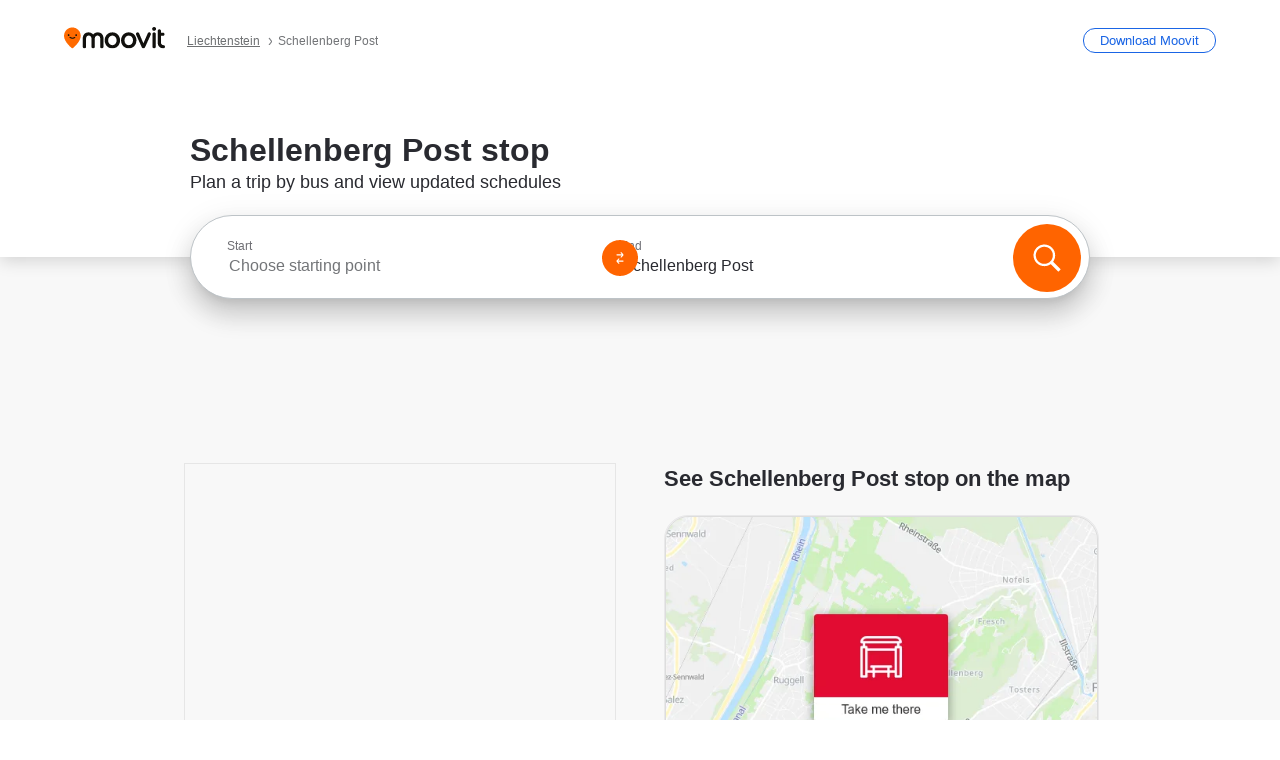

--- FILE ---
content_type: text/javascript
request_url: https://qpzrpqq5gx7fffedb.ay.delivery/manager-script/qpZRpQQ5gX7FFFedb.deploy?v=mQLiLesyZqKW3Awq8
body_size: 109086
content:
/* prebid.js v9.14.0
Updated: 2025-02-18
Modules: ixBidAdapter, kueezRtbBidAdapter, medianetBidAdapter, minutemediaBidAdapter, openxBidAdapter, pubmaticBidAdapter, rubiconBidAdapter, smartadserverBidAdapter, vidazooBidAdapter, consentManagementGpp, consentManagementTcf, consentManagementUsp, gppControl_usnat, gppControl_usstates, gptPreAuction, prebidServerBidAdapter, s2sTesting, tcfControl, priceFloors */
if(window.pbjs&&window.pbjs.libLoaded)try{window.pbjs.getConfig("debug")&&console.warn("Attempted to load a copy of Prebid.js that clashes with the existing 'pbjs' instance. Load aborted.")}catch(e){}else (function(){
(()=>{var r,t={70433:(r,t,e)=>{function n(r,t,e,n,o){for(t=t.split?t.split("."):t,n=0;n<t.length;n++)r=r?r[t[n]]:o;return r===o?e:r}e.d(t,{A:()=>n})},68128:r=>{
/*
* @license MIT
* Fun Hooks v0.9.10
* (c) @snapwich
*/
u.SYNC=1,u.ASYNC=2,u.QUEUE=4;var t="fun-hooks";var e=Object.freeze({useProxy:!0,ready:0}),n=new WeakMap,o="2,1,0"===[1].reduce((function(r,t,e){return[r,t,e]}),2).toString()?Array.prototype.reduce:function(r,t){var e,n=Object(this),o=n.length>>>0,i=0;if(t)e=t;else{for(;i<o&&!(i in n);)i++;e=n[i++]}for(;i<o;)i in n&&(e=r(e,n[i],i,n)),i++;return e};function i(r,t){return Array.prototype.slice.call(r,t)}var f=Object.assign||function(r){return o.call(i(arguments,1),(function(r,t){return t&&Object.keys(t).forEach((function(e){r[e]=t[e]})),r}),r)};function u(r){var a,c={},l=[];function p(r,t){return"function"==typeof r?h.call(null,"sync",r,t):"string"==typeof r&&"function"==typeof t?h.apply(null,arguments):"object"==typeof r?y.apply(null,arguments):void 0}function y(r,t,e){var n=!0;void 0===t&&(t=Object.getOwnPropertyNames(r),n=!1);var o={},i=["constructor"];do{(t=t.filter((function(t){return!("function"!=typeof r[t]||-1!==i.indexOf(t)||t.match(/^_/))}))).forEach((function(t){var n=t.split(":"),i=n[0],f=n[1]||"sync";if(!o[i]){var u=r[i];o[i]=r[i]=h(f,u,e?[e,i]:void 0)}})),r=Object.getPrototypeOf(r)}while(n&&r);return o}function s(r){var e=Array.isArray(r)?r:r.split(".");return o.call(e,(function(n,o,i){var f=n[o],u=!1;return f||(i===e.length-1?(a||l.push((function(){u||console.warn(t+": referenced '"+r+"' but it was never created")})),n[o]=v((function(r){n[o]=r,u=!0}))):n[o]={})}),c)}function v(r){var t=[],e=[],o=function(){},i={before:function(r,e){return a.call(this,t,"before",r,e)},after:function(r,t){return a.call(this,e,"after",r,t)},getHooks:function(r){var n=t.concat(e);"object"==typeof r&&(n=n.filter((function(t){return Object.keys(r).every((function(e){return t[e]===r[e]}))})));try{f(n,{remove:function(){return n.forEach((function(r){r.remove()})),this}})}catch(r){console.error("error adding `remove` to array, did you modify Array.prototype?")}return n},removeAll:function(){return this.getHooks().remove()}},u={install:function(n,i,f){this.type=n,o=f,f(t,e),r&&r(i)}};return n.set(i.after,u),i;function a(r,n,i,f){var u={hook:i,type:n,priority:f||10,remove:function(){var n=r.indexOf(u);-1!==n&&(r.splice(n,1),o(t,e))}};return r.push(u),r.sort((function(r,t){return t.priority-r.priority})),o(t,e),this}}function h(e,o,c){var p=o.after&&n.get(o.after);if(p){if(p.type!==e)throw t+": recreated hookable with different type";return o}var y,h,d=c?s(c):v(),b={get:function(r,t){return d[t]||Reflect.get.apply(Reflect,arguments)}};return a||l.push(g),r.useProxy&&"function"==typeof Proxy&&Proxy.revocable?h=new Proxy(o,b):(h=function(){return b.apply?b.apply(o,this,i(arguments)):o.apply(this,arguments)},f(h,d)),n.get(h.after).install(e,h,(function(r,t){var n,o=[];r.length||t.length?(r.forEach(f),n=o.push(void 0)-1,t.forEach(f),y=function(r,t,f){var u,a=0,c="async"===e&&"function"==typeof f[f.length-1]&&f.pop();function l(r){"sync"===e?u=r:c&&c.apply(null,arguments)}function p(r){if(o[a]){var n=i(arguments);return p.bail=l,n.unshift(p),o[a++].apply(t,n)}"sync"===e?u=r:c&&c.apply(null,arguments)}return o[n]=function(){var n=i(arguments,1);"async"===e&&c&&(delete p.bail,n.push(p));var o=r.apply(t,n);"sync"===e&&p(o)},p.apply(null,f),u}):y=void 0;function f(r){o.push(r.hook)}g()})),h;function g(){!a&&("sync"!==e||r.ready&u.SYNC)&&("async"!==e||r.ready&u.ASYNC)?"sync"!==e&&r.ready&u.QUEUE?b.apply=function(){var r=arguments;l.push((function(){h.apply(r[1],r[2])}))}:b.apply=function(){throw t+": hooked function not ready"}:b.apply=y}}return(r=f({},e,r)).ready?p.ready=function(){a=!0,function(r){for(var t;t=r.shift();)t()}(l)}:a=!0,p.get=s,p}r.exports=u},63172:(r,t,e)=>{function n(r,t,e){t.split&&(t=t.split("."));for(var n,o,i=0,f=t.length,u=r;i<f&&"__proto__"!=(o=""+t[i++])&&"constructor"!==o&&"prototype"!==o;)u=u[o]=i===f?e:typeof(n=u[o])==typeof t?n:0*t[i]!=0||~(""+t[i]).indexOf(".")?{}:[]}e.d(t,{J:()=>n})},45751:(r,t,e)=>{function n(r){var t,e,o;if(Array.isArray(r)){for(e=Array(t=r.length);t--;)e[t]=(o=r[t])&&"object"==typeof o?n(o):o;return e}if("[object Object]"===Object.prototype.toString.call(r)){for(t in e={},r)"__proto__"===t?Object.defineProperty(e,t,{value:n(r[t]),configurable:!0,enumerable:!0,writable:!0}):e[t]=(o=r[t])&&"object"==typeof o?n(o):o;return e}return r}e.d(t,{Q:()=>n})}},e={};function n(r){var o=e[r];if(void 0!==o)return o.exports;var i=e[r]={exports:{}};return t[r].call(i.exports,i,i.exports,n),i.exports}n.m=t,r=[],n.O=(t,e,o,i)=>{if(!e){var f=1/0;for(l=0;l<r.length;l++){e=r[l][0],o=r[l][1],i=r[l][2];for(var u=!0,a=0;a<e.length;a++)(!1&i||f>=i)&&Object.keys(n.O).every((r=>n.O[r](e[a])))?e.splice(a--,1):(u=!1,i<f&&(f=i));if(u){r.splice(l--,1);var c=o();void 0!==c&&(t=c)}}return t}i=i||0;for(var l=r.length;l>0&&r[l-1][2]>i;l--)r[l]=r[l-1];r[l]=[e,o,i]},n.n=r=>{var t=r&&r.__esModule?()=>r.default:()=>r;return n.d(t,{a:t}),t},n.d=(r,t)=>{for(var e in t)n.o(t,e)&&!n.o(r,e)&&Object.defineProperty(r,e,{enumerable:!0,get:t[e]})},n.g=function(){if("object"==typeof globalThis)return globalThis;try{return this||new Function("return this")()}catch(r){if("object"==typeof window)return window}}(),n.o=(r,t)=>Object.prototype.hasOwnProperty.call(r,t),n.r=r=>{"undefined"!=typeof Symbol&&Symbol.toStringTag&&Object.defineProperty(r,Symbol.toStringTag,{value:"Module"}),Object.defineProperty(r,"__esModule",{value:!0})},(()=>{var r={39673:0};n.O.j=t=>0===r[t];var t=(t,e)=>{var o,i,f=e[0],u=e[1],a=e[2],c=0;if(f.some((t=>0!==r[t]))){for(o in u)n.o(u,o)&&(n.m[o]=u[o]);if(a)var l=a(n)}for(t&&t(e);c<f.length;c++)i=f[c],n.o(r,i)&&r[i]&&r[i][0](),r[i]=0;return n.O(l)},e=self.pbjsChunk=self.pbjsChunk||[];e.forEach(t.bind(null,0)),e.push=t.bind(null,e.push.bind(e))})();var o=n.O(void 0,[60802,51085],(()=>n(42627)));o=n.O(o)})();
(self.pbjsChunk=self.pbjsChunk||[]).push([[60802],{95789:(e,t,n)=>{n.d(t,{A4:()=>c,J7:()=>l,Pg:()=>u});var r=n(41580),i=n(91069),o=n(70433),s=n(15901);const a=(0,n(7873).m)(),d="outstream";function c(e){const{url:t,config:n,id:c,callback:l,loaded:u,adUnitCode:g,renderNow:f}=e;this.url=t,this.config=n,this.handlers={},this.id=c,this.renderNow=f,this.loaded=u,this.cmd=[],this.push=e=>{"function"==typeof e?this.loaded?e.call():this.cmd.push(e):(0,i.logError)("Commands given to Renderer.push must be wrapped in a function")},this.callback=l||(()=>{this.loaded=!0,this.process()}),this.render=function(){const e=arguments,n=()=>{this._render?this._render.apply(this,e):(0,i.logWarn)("No render function was provided, please use .setRender on the renderer")};!function(e){const t=a.adUnits,n=(0,s.I6)(t,(t=>t.code===e));if(!n)return!1;const r=(0,o.A)(n,"renderer"),i=!!(r&&r.url&&r.render),d=(0,o.A)(n,"mediaTypes.video.renderer"),c=!!(d&&d.url&&d.render);return!!(i&&!0!==r.backupOnly||c&&!0!==d.backupOnly)}(g)?f?n():(this.cmd.unshift(n),(0,r.R)(t,d,this.callback,this.documentContext)):((0,i.logWarn)(`External Js not loaded by Renderer since renderer url and callback is already defined on adUnit ${g}`),n())}.bind(this)}function l(e){return!(!e||!e.url&&!e.renderNow)}function u(e,t,n){let r=null;e.config&&e.config.documentResolver&&(r=e.config.documentResolver(t,document,n)),r||(r=document),e.documentContext=r,e.render(t,e.documentContext)}c.install=function(e){let{url:t,config:n,id:r,callback:i,loaded:o,adUnitCode:s,renderNow:a}=e;return new c({url:t,config:n,id:r,callback:i,loaded:o,adUnitCode:s,renderNow:a})},c.prototype.getConfig=function(){return this.config},c.prototype.setRender=function(e){this._render=e},c.prototype.setEventHandlers=function(e){this.handlers=e},c.prototype.handleVideoEvent=function(e){let{id:t,eventName:n}=e;"function"==typeof this.handlers[n]&&this.handlers[n](),(0,i.logMessage)(`Prebid Renderer event for id ${t} type ${n}`)},c.prototype.process=function(){for(;this.cmd.length>0;)try{this.cmd.shift().call()}catch(e){(0,i.logError)("Error processing Renderer command: ",e)}}},76811:(e,t,n)=>{n.d(t,{DL:()=>l,Ml:()=>i,Ue:()=>r,VJ:()=>g,hE:()=>u,hq:()=>c,mo:()=>d,qX:()=>o,uc:()=>a,yl:()=>s});const r="accessDevice",i="syncUser",o="enrichUfpd",s="enrichEids",a="fetchBids",d="reportAnalytics",c="transmitEids",l="transmitUfpd",u="transmitPreciseGeo",g="transmitTid"},83441:(e,t,n)=>{n.d(t,{s:()=>i});var r=n(11445);const i=(0,n(2604).ZI)((e=>r.Ay.resolveAlias(e)))},45569:(e,t,n)=>{n.d(t,{Tn:()=>a,fW:()=>o,tW:()=>i,tp:()=>r,zu:()=>s});const r="prebid",i="bidder",o="userId",s="rtd",a="analytics"},2604:(e,t,n)=>{n.d(t,{Dk:()=>s,Ii:()=>o,TQ:()=>f,U3:()=>m,XG:()=>l,ZI:()=>p,Zw:()=>c,bt:()=>u,e3:()=>g,iK:()=>a,q7:()=>d});var r=n(45569),i=n(16833);const o="component",s=o+"Type",a=o+"Name",d="adapterCode",c="storageType",l="configName",u="syncType",g="syncUrl",f="_config";function p(e){return function(t,n,i){const c={[s]:t,[a]:n,[o]:`${t}.${n}`};return t===r.tW&&(c[d]=e(n)),m(Object.assign(c,i))}}const m=(0,i.A_)("sync",(e=>e))},96953:(e,t,n)=>{n.d(t,{Vx:()=>d,l7:()=>a,p4:()=>h,$V:()=>m,nl:()=>f,ZP:()=>b,$p:()=>y,uD:()=>p});var r=n(70433),i=n(43272),o=n(95139),s=n(76811);const a=["data","ext.data","yob","gender","keywords","kwarray","id","buyeruid","customdata"].map((e=>`user.${e}`)).concat("device.ext.cdep"),d=["user.eids","user.ext.eids"],c=["user.geo.lat","user.geo.lon","device.geo.lat","device.geo.lon"],l=["device.ip"],u=["device.ipv6"];function g(e){return Object.assign({get(){},run(e,t,n,r,i){const o=n&&n[r];if(m(o)&&i()){const e=this.get(o);void 0===e?delete n[r]:n[r]=e}}},e)}function f(e){return e.forEach((e=>{e.paths=e.paths.map((e=>{const t=e.split("."),n=t.pop();return[t.length>0?t.join("."):null,n]}))})),function(t,n){const i=[];for(var o=arguments.length,s=new Array(o>2?o-2:0),a=2;a<o;a++)s[a-2]=arguments[a];const d=p(t,...s);return e.forEach((e=>{if(!1!==t[e.name])for(const[o,s]of e.paths){const a=null==o?n:(0,r.A)(n,o);if(i.push(e.run(n,o,a,s,d.bind(null,e))),!1===t[e.name])return}})),i.filter((e=>null!=e))}}function p(e){for(var t=arguments.length,n=new Array(t>1?t-1:0),r=1;r<t;r++)n[r-1]=arguments[r];return function(t){return e.hasOwnProperty(t.name)||(e[t.name]=!!t.applies(...n)),e[t.name]}}function m(e){return null!=e&&("object"!=typeof e||Object.keys(e).length>0)}function h(e){let t=arguments.length>1&&void 0!==arguments[1]?arguments[1]:o.io;return function(n){return!t(e,n)}}function b(){let e=arguments.length>0&&void 0!==arguments[0]?arguments[0]:o.io;return[{name:s.DL,paths:a,applies:h(s.DL,e)},{name:s.hq,paths:d,applies:h(s.hq,e)},{name:s.hE,paths:c,applies:h(s.hE,e),get:e=>Math.round(100*(e+Number.EPSILON))/100},{name:s.hE,paths:l,applies:h(s.hE,e),get:e=>function(e){if(!e)return null;let t=e.split(".").map(Number);if(4!=t.length)return null;let n=[];for(let e=0;e<4;e++){let t=Math.max(0,Math.min(8,24-8*e));n.push(255<<8-t&255)}return t.map(((e,t)=>e&n[t])).join(".")}(e)},{name:s.hE,paths:u,applies:h(s.hE,e),get:e=>function(e){if(!e)return null;let t=e.split(":").map((e=>parseInt(e,16)));for(t=t.map((e=>isNaN(e)?0:e));t.length<8;)t.push(0);if(8!=t.length)return null;let n=[];for(let e=0;e<8;e++){let t=Math.max(0,Math.min(16,64-16*e));n.push(65535<<16-t&65535)}return t.map(((e,t)=>e&n[t])).map((e=>e.toString(16))).join(":")}(e)},{name:s.VJ,paths:["source.tid"],applies:h(s.VJ,e)}].map(g)}const y=function(){let e=arguments.length>0&&void 0!==arguments[0]?arguments[0]:o.io;const t=f(b(e)),n=f(function(){let e=arguments.length>0&&void 0!==arguments[0]?arguments[0]:o.io;return[{name:s.hq,paths:["userId","userIdAsEids"],applies:h(s.hq,e)},{name:s.VJ,paths:["ortb2Imp.ext.tid"],applies:h(s.VJ,e)}].map(g)}(e));return function(e){const r={};return{ortb2:n=>(t(r,n,e),n),bidRequest:t=>(n(r,t,e),t)}}}();(0,o.qB)(s.VJ,"enableTIDs config",(()=>{if(!i.$W.getConfig("enableTIDs"))return{allow:!1,reason:"TIDs are disabled"}}))},95139:(e,t,n)=>{n.d(t,{io:()=>s,qB:()=>o});var r=n(91069),i=n(2604);const[o,s]=function(){let e=arguments.length>0&&void 0!==arguments[0]?arguments[0]:(0,r.prefixLog)("Activity control:");const t={};function n(e){return t[e]=t[e]||[]}function o(t,n,r,o){let s;try{s=r(o)}catch(r){e.logError(`Exception in rule ${n} for '${t}'`,r),s={allow:!1,reason:r}}return s&&Object.assign({activity:t,name:n,component:o[i.Ii]},s)}const s={};function a(t){let{activity:n,name:r,allow:i,reason:o,component:a}=t;const d=`${r} ${i?"allowed":"denied"} '${n}' for '${a}'${o?":":""}`,c=s.hasOwnProperty(d);if(c&&clearTimeout(s[d]),s[d]=setTimeout((()=>delete s[d]),1e3),!c){const t=[d];o&&t.push(o),(i?e.logInfo:e.logWarn).apply(e,t)}}return[function(e,t,r){let i=arguments.length>3&&void 0!==arguments[3]?arguments[3]:10;const o=n(e),s=o.findIndex((e=>{let[t]=e;return i<t})),a=[i,t,r];return o.splice(s<0?o.length:s,0,a),function(){const e=o.indexOf(a);e>=0&&o.splice(e,1)}},function(e,t){let r,i;for(const[s,d,c]of n(e)){if(r!==s&&i)break;r=s;const n=o(e,d,c,t);if(n){if(!n.allow)return a(n),!1;i=n}}return i&&a(i),!0}]}()},29075:(e,t,n)=>{n.d(t,{$A:()=>A,BS:()=>U,Uc:()=>C,XO:()=>D,_0:()=>k,bw:()=>R,n6:()=>I,vW:()=>O,vd:()=>B});var r=n(91069),i=n(70433),o=n(75023),s=n(78969),a=n(43272),d=n(95789),c=n(71371),l=n(67314),u=n(46031),g=n(16833),f=n(12449),p=n(25555),m=n(11445);const{AD_RENDER_FAILED:h,AD_RENDER_SUCCEEDED:b,STALE_RENDER:y,BID_WON:v}=s.qY,{EXCEPTION:E}=s.as,A=(0,g.A_)("sync",(function(e){return(arguments.length>2&&void 0!==arguments[2]?arguments[2]:p.k.resolve()).then((t=>t??l.n.findBidByAdId(e))).catch((()=>{}))})),I=(0,g.A_)("sync",(function(e){o.emit(v,e),l.n.addWinningBid(e)}));function T(e){let{reason:t,message:n,bid:i,id:s}=e;const a={reason:t,message:n};i&&(a.bid=i,a.adId=i.adId),s&&(a.adId=s),(0,r.logError)(`Error rendering ad (id: ${s}): ${n}`),o.emit(h,a)}function w(e){let{doc:t,bid:n,id:r}=e;const i={doc:t};n&&(i.bid=n),r&&(i.adId=r),m.Ay.callAdRenderSucceededBidder(n.adapterCode||n.bidder,n),o.emit(b,i)}function C(e,t){switch(e.event){case s.qY.AD_RENDER_FAILED:T({bid:t,id:t.adId,reason:e.info.reason,message:e.info.message});break;case s.qY.AD_RENDER_SUCCEEDED:w({doc:null,bid:t,id:t.adId});break;default:(0,r.logError)(`Received event request for unsupported event: '${e.event}' (adId: '${t.adId}')`)}}function O(e,t,n){let{resizeFn:r,fireTrackers:i=f.vO}=n;if("resizeNativeHeight"===e.action)r(e.width,e.height);else i(e,t)}const S={[s.nl.EVENT]:C};S[s.nl.NATIVE]=O;const B=(0,g.A_)("sync",(function(e,t){const{ad:n,adUrl:i,cpm:o,originalCpm:s,width:a,height:d}=e,c={AUCTION_PRICE:s||o,CLICKTHROUGH:t?.clickUrl||""};return{ad:(0,r.replaceMacros)(n,c),adUrl:(0,r.replaceMacros)(i,c),width:a,height:d}})),k=(0,g.A_)("sync",(function(e){let{renderFn:t,resizeFn:n,bidResponse:r,options:i}=e;if(r.mediaType===c.G_)return void T({reason:s.as.PREVENT_WRITING_ON_MAIN_DOCUMENT,message:"Cannot render video ad",bid:r,id:r.adId});const o=B(r,i);t(Object.assign({adId:r.adId},o));const{width:a,height:d}=o;null!=(a??d)&&n(a,d)}));function R(e){let{renderFn:t,resizeFn:n,adId:d,options:c,bidResponse:l,doc:u}=e;if(null!=l){if(l.status!==s.tl.RENDERED||((0,r.logWarn)(`Ad id ${d} has been rendered before`),o.emit(y,l),!(0,i.A)(a.$W.getConfig("auctionOptions"),"suppressStaleRender"))){try{k({renderFn:t,resizeFn:n,bidResponse:l,options:c,doc:u})}catch(e){T({reason:s.as.EXCEPTION,message:e.message,id:d,bid:l})}I(l)}}else T({reason:s.as.CANNOT_FIND_AD,message:`Cannot find ad '${d}'`,id:d})}function U(e,t,n){let i;function o(e,n){T(Object.assign({id:t,bid:i},{reason:e,message:n}))}function a(t,n){e.defaultView&&e.defaultView.frameElement&&(t&&(e.defaultView.frameElement.width=t),n&&(e.defaultView.frameElement.height=n))}const d=(c={resizeFn:a},function(e,t,n){S.hasOwnProperty(e)&&S[e](t,n,c)});var c;function l(t){t.ad?(e.write(t.ad),e.close(),w({doc:e,bid:i,adId:i.adId})):(0,u.H)(i).then((n=>n(t,{sendMessage:(e,t)=>d(e,t,i),mkFrame:r.createIframe},e.defaultView))).then((()=>w({doc:e,bid:i,adId:i.adId})),(e=>{o(e?.reason||s.as.EXCEPTION,e?.message),e?.stack&&(0,r.logError)(e)}));const n=document.createComment(`Creative ${i.creativeId} served by ${i.bidder} Prebid.js Header Bidding`);(0,r.insertElement)(n,e,"html")}try{t&&e?e!==document||(0,r.inIframe)()?A(t).then((r=>{i=r,R({renderFn:l,resizeFn:a,adId:t,options:{clickUrl:n?.clickThrough},bidResponse:r,doc:e})})):o(s.as.PREVENT_WRITING_ON_MAIN_DOCUMENT,"renderAd was prevented from writing to the main document."):o(s.as.MISSING_DOC_OR_ADID,"missing "+(t?"doc":"adId"))}catch(e){o(E,e.message)}}function D(){if(!window.frames[s.IY])if(document.body){const e=(0,r.createInvisibleIframe)();e.name=s.IY,document.body.appendChild(e)}else window.requestAnimationFrame(D)}k.before((function(e,t){const{bidResponse:n,doc:r}=t;(0,d.J7)(n.renderer)?((0,d.Pg)(n.renderer,n,r),w({doc:r,bid:n,id:n.adId}),e.bail()):e(t)}),100)},10201:(e,t,n)=>{n.d(t,{U:()=>s});var r=n(7873),i=n(91069);const o=(0,r.m)();function s(e,t){o.adServers=o.adServers||{},o.adServers[e]=o.adServers[e]||{},Object.keys(t).forEach((n=>{o.adServers[e][n]?(0,i.logWarn)(`Attempting to add an already registered function property ${n} for AdServer ${e}.`):o.adServers[e][n]=t[n]}))}},69759:(e,t,n)=>{function r(e){var t=e;return{callBids:function(){},setBidderCode:function(e){t=e},getBidderCode:function(){return t}}}n.d(t,{A:()=>r})},11445:(e,t,n)=>{n.d(t,{S1:()=>B,Ay:()=>z,tS:()=>q,pX:()=>P,Mf:()=>M,K5:()=>N,Gs:()=>W});var r=n(91069),i=n(70433),o=n(12449),s=n(57377),a=n(68044),d=n(43272),c=n(16833),l=n(15901);let u={};function g(e,t,n){let r=function(e,t){let n=u[e]=u[e]||{bidders:{}};return t?n.bidders[t]=n.bidders[t]||{}:n}(e,n);return r[t]=(r[t]||0)+1,r[t]}function f(e){return u?.[e]?.requestsCounter||0}function p(e,t){return u?.[e]?.bidders?.[t]?.requestsCounter||0}function m(e,t){return u?.[e]?.bidders?.[t]?.winsCounter||0}var h=n(27934),b=n(16916),y=n(75023),v=n(78969),E=n(16894),A=n(67314),I=n(45569),T=n(95139),w=n(76811),C=n(2604),O=n(96953);const S="pbsBidAdapter",B={CLIENT:"client",SERVER:"server"},k={isAllowed:T.io,redact:O.$p};let R={},U=R.bidderRegistry={},D=R.aliasRegistry={},_=[];d.$W.getConfig("s2sConfig",(e=>{e&&e.s2sConfig&&(_=(0,r.isArray)(e.s2sConfig)?e.s2sConfig:[e.s2sConfig])}));var j={};const $=(0,C.ZI)((e=>R.resolveAlias(e)));function N(e){return $(I.tp,S,{[C.XG]:e.configName})}const x=(0,c.A_)("sync",(function(e){let{bidderCode:t,auctionId:n,bidderRequestId:o,adUnits:s,src:a,metrics:d}=e;return s.reduce(((e,s)=>{const c=s.bids.filter((e=>e.bidder===t));return null==t&&0===c.length&&null!=s.s2sBid&&c.push({bidder:null}),e.push(c.reduce(((e,c)=>{const l=null==(c=Object.assign({},c,{ortb2Imp:(0,r.mergeDeep)({},s.ortb2Imp,c.ortb2Imp)},(0,r.getDefinedParams)(s,["nativeParams","nativeOrtbRequest","mediaType","renderer"]))).mediaTypes?s.mediaTypes:c.mediaTypes;return(0,r.isValidMediaTypes)(l)?c=Object.assign({},c,{mediaTypes:l}):(0,r.logError)(`mediaTypes is not correctly configured for adunit ${s.code}`),"client"===a&&function(e,t){g(e,"requestsCounter",t)}(s.code,t),e.push(Object.assign({},c,{adUnitCode:s.code,transactionId:s.transactionId,adUnitId:s.adUnitId,sizes:(0,i.A)(l,"banner.sizes")||(0,i.A)(l,"video.playerSize")||[],bidId:c.bid_id||(0,r.getUniqueIdentifierStr)(),bidderRequestId:o,auctionId:n,src:a,metrics:d,bidRequestsCount:f(s.code),bidderRequestsCount:p(s.code,c.bidder),bidderWinsCount:m(s.code,c.bidder)})),e}),[])),e}),[]).reduce(r.flatten,[]).filter((e=>""!==e))}),"getBids");const q=(0,c.A_)("sync",(function(e,t){let{getS2SBidders:n=P}=arguments.length>2&&void 0!==arguments[2]?arguments[2]:{};if(null==t)return e;{const r=n(t);return e.filter((e=>r.has(e.bidder)))}}),"filterBidsForAdUnit");const W=(0,c.A_)("sync",((e,t)=>e),"setupAdUnitMediaTypes");function P(e){(0,r.isArray)(e)||(e=[e]);const t=new Set([null]);return e.filter((e=>e&&e.enabled)).flatMap((e=>e.bidders)).forEach((e=>t.add(e))),t}const M=(0,c.A_)("sync",(function(e,t){let{getS2SBidders:n=P}=arguments.length>2&&void 0!==arguments[2]?arguments[2]:{};const i=n(t);return(0,r.getBidderCodes)(e).reduce(((e,t)=>(e[i.has(t)?B.SERVER:B.CLIENT].push(t),e)),{[B.CLIENT]:[],[B.SERVER]:[]})}),"partitionBidders");function G(e,t){const n=U[e],r=n?.getSpec&&n.getSpec();if(r&&r[t]&&"function"==typeof r[t])return[r,r[t]]}function F(e,t,n,i){try{(0,r.logInfo)(`Invoking ${e}.${t}`);for(var o=arguments.length,s=new Array(o>4?o-4:0),a=4;a<o;a++)s[a-4]=arguments[a];d.$W.runWithBidder(e,i.bind(n,...s))}catch(n){(0,r.logWarn)(`Error calling ${t} of ${e}`)}}function L(e,t,n){if(n?.src!==v.RW.SRC){const r=G(e,t);null!=r&&F(e,t,...r,n)}}R.makeBidRequests=(0,c.A_)("sync",(function(e,t,n,i,s){let a=arguments.length>5&&void 0!==arguments[5]?arguments[5]:{},c=arguments.length>6?arguments[6]:void 0;c=(0,E.BO)(c),y.emit(v.qY.BEFORE_REQUEST_BIDS,e),(0,o.nk)(e),e.forEach((e=>{(0,r.isPlainObject)(e.mediaTypes)||(e.mediaTypes={}),e.bids=e.bids.filter((e=>!e.bidder||k.isAllowed(w.uc,$(I.tW,e.bidder)))),g(e.code,"requestsCounter")})),e=W(e,s);let{[B.CLIENT]:u,[B.SERVER]:f}=M(e,_);d.$W.getConfig("bidderSequence")===d.Ov&&(u=(0,r.shuffle)(u));const p=(0,h.EN)();let m=[];const A=a.global||{},T=a.bidder||{};function C(e,t){const i=k.redact(null!=t?t:$(I.tW,e.bidderCode)),o=Object.freeze(i.ortb2((0,r.mergeDeep)({source:{tid:n}},A,T[e.bidderCode])));return e.ortb2=o,e.bids=e.bids.map((e=>(e.ortb2=o,i.bidRequest(e)))),e}_.forEach((i=>{const o=N(i);if(i&&i.enabled&&k.isAllowed(w.uc,o)){let{adUnits:s,hasModuleBids:a}=function(e,t){let n=(0,r.deepClone)(e),i=!1;return n.forEach((e=>{const n=e.bids.filter((e=>e.module===S&&e.params?.configName===t.configName));1===n.length?(e.s2sBid=n[0],i=!0,e.ortb2Imp=(0,r.mergeDeep)({},e.s2sBid.ortb2Imp,e.ortb2Imp)):n.length>1&&(0,r.logWarn)('Multiple "module" bids for the same s2s configuration; all will be ignored',n),e.bids=q(e.bids,t).map((e=>(e.bid_id=(0,r.getUniqueIdentifierStr)(),e)))})),n=n.filter((e=>0!==e.bids.length||null!=e.s2sBid)),{adUnits:n,hasModuleBids:i}}(e,i),d=(0,r.generateUUID)();(0===f.length&&a?[null]:f).forEach((e=>{const a=(0,r.getUniqueIdentifierStr)(),l=c.fork(),u=C({bidderCode:e,auctionId:n,bidderRequestId:a,uniquePbsTid:d,bids:x({bidderCode:e,auctionId:n,bidderRequestId:a,adUnits:(0,r.deepClone)(s),src:v.RW.SRC,metrics:l}),auctionStart:t,timeout:i.timeout,src:v.RW.SRC,refererInfo:p,metrics:l},o);0!==u.bids.length&&m.push(u)})),s.forEach((e=>{let t=e.bids.filter((e=>(0,l.I6)(m,(t=>(0,l.I6)(t.bids,(t=>t.bidId===e.bid_id))))));e.bids=t})),m.forEach((e=>{void 0===e.adUnitsS2SCopy&&(e.adUnitsS2SCopy=s.filter((e=>e.bids.length>0||null!=e.s2sBid)))}))}}));let O=function(e){let t=(0,r.deepClone)(e);return t.forEach((e=>{e.bids=q(e.bids,null)})),t=t.filter((e=>0!==e.bids.length)),t}(e);return u.forEach((e=>{const o=(0,r.getUniqueIdentifierStr)(),a=c.fork(),d=C({bidderCode:e,auctionId:n,bidderRequestId:o,bids:x({bidderCode:e,auctionId:n,bidderRequestId:o,adUnits:(0,r.deepClone)(O),labels:s,src:"client",metrics:a}),auctionStart:t,timeout:i,refererInfo:p,metrics:a}),l=U[e];l||(0,r.logError)(`Trying to make a request for bidder that does not exist: ${e}`),l&&d.bids&&0!==d.bids.length&&m.push(d)})),m.forEach((e=>{b.mW.getConsentData()&&(e.gdprConsent=b.mW.getConsentData()),b.t6.getConsentData()&&(e.uspConsent=b.t6.getConsentData()),b.ad.getConsentData()&&(e.gppConsent=b.ad.getConsentData())})),m}),"makeBidRequests"),R.callBids=function(e,t,n,i,o,s,c){let l=arguments.length>7&&void 0!==arguments[7]?arguments[7]:{};if(!t.length)return void(0,r.logWarn)("callBids executed with no bidRequests.  Were they filtered by labels or sizing?");let[u,g]=t.reduce(((e,t)=>(e[Number(void 0!==t.src&&t.src===v.RW.SRC)].push(t),e)),[[],[]]);var f=[];g.forEach((e=>{for(var t=-1,n=0;n<f.length;++n)if(e.uniquePbsTid===f[n].uniquePbsTid){t=n;break}t<=-1&&f.push(e)}));let p=0;_.forEach((e=>{if(e&&f[p]&&P(e).has(f[p].bidderCode)){const t=(0,a.g4)(s,o?{request:o.request.bind(null,"s2s"),done:o.done}:void 0);let d=e.bidders;const u=U[e.adapter];let m=f[p].uniquePbsTid,h=f[p].adUnitsS2SCopy,b=g.filter((e=>e.uniquePbsTid===m));if(u){let o={ad_units:h,s2sConfig:e,ortb2Fragments:l,requestBidsTimeout:s};if(o.ad_units.length){let e=b.map((e=>(e.start=(0,r.timestamp)(),function(t){t||c(e.bidderRequestId),i.apply(e,arguments)})));const s=(0,r.getBidderCodes)(o.ad_units).filter((e=>d.includes(e)));(0,r.logMessage)(`CALLING S2S HEADER BIDDERS ==== ${s.length>0?s.join(", "):'No bidder specified, using "ortb2Imp" definition(s) only'}`),b.forEach((e=>{y.emit(v.qY.BID_REQUESTED,{...e,tid:e.auctionId})})),u.callBids(o,g,n,(t=>e.forEach((e=>e(t)))),t)}}else(0,r.logError)("missing "+e.adapter);p++}})),u.forEach((e=>{e.start=(0,r.timestamp)();const t=U[e.bidderCode];d.$W.runWithBidder(e.bidderCode,(()=>{(0,r.logMessage)("CALLING BIDDER"),y.emit(v.qY.BID_REQUESTED,e)}));let l=(0,a.g4)(s,o?{request:o.request.bind(null,e.bidderCode),done:o.done}:void 0);const u=i.bind(e);try{d.$W.runWithBidder(e.bidderCode,t.callBids.bind(t,e,n,u,l,(()=>c(e.bidderRequestId)),d.$W.callbackWithBidder(e.bidderCode)))}catch(t){(0,r.logError)(`${e.bidderCode} Bid Adapter emitted an uncaught error when parsing their bidRequest`,{e:t,bidRequest:e}),u()}}))},R.videoAdapters=[],R.registerBidAdapter=function(e,t){let{supportedMediaTypes:n=[]}=arguments.length>2&&void 0!==arguments[2]?arguments[2]:{};e&&t?"function"==typeof e.callBids?(U[t]=e,b.o2.register(I.tW,t,e.getSpec?.().gvlid),(0,l.mK)(n,"video")&&R.videoAdapters.push(t),(0,l.mK)(n,"native")&&o.mT.push(t)):(0,r.logError)("Bidder adaptor error for bidder code: "+t+"bidder must implement a callBids() function"):(0,r.logError)("bidAdapter or bidderCode not specified")},R.aliasBidAdapter=function(e,t,n){if(void 0===U[t]){let i=U[e];if(void 0===i){const n=[];_.forEach((r=>{if(r.bidders&&r.bidders.length){const i=r&&r.bidders;r&&(0,l.mK)(i,t)?D[t]=e:n.push(e)}})),n.forEach((e=>{(0,r.logError)('bidderCode "'+e+'" is not an existing bidder.',"adapterManager.aliasBidAdapter")}))}else try{let a,d=function(e){let t=[];return(0,l.mK)(R.videoAdapters,e)&&t.push("video"),(0,l.mK)(o.mT,e)&&t.push("native"),t}(e);if(i.constructor.prototype!=Object.prototype)a=new i.constructor,a.setBidderCode(t);else{const{useBaseGvlid:o=!1}=n||{};let d=i.getSpec();const c=o?d.gvlid:n?.gvlid;null==c&&null!=d.gvlid&&(0,r.logWarn)(`Alias '${t}' will NOT re-use the GVL ID of the original adapter ('${d.code}', gvlid: ${d.gvlid}). Functionality that requires TCF consent may not work as expected.`);let l=n&&n.skipPbsAliasing;a=(0,s.xb)(Object.assign({},d,{code:t,gvlid:c,skipPbsAliasing:l})),D[t]=e}R.registerBidAdapter(a,t,{supportedMediaTypes:d})}catch(t){(0,r.logError)(e+" bidder does not currently support aliasing.","adapterManager.aliasBidAdapter")}}else(0,r.logMessage)('alias name "'+t+'" has been already specified.')},R.resolveAlias=function(e){let t,n=e;for(;D[n]&&(!t||!t.has(n));)n=D[n],(t=t||new Set).add(n);return n},R.registerAnalyticsAdapter=function(e){let{adapter:t,code:n,gvlid:i}=e;t&&n?"function"==typeof t.enableAnalytics?(t.code=n,j[n]={adapter:t,gvlid:i},b.o2.register(I.Tn,n,i)):(0,r.logError)(`Prebid Error: Analytics adaptor error for analytics "${n}"\n        analytics adapter must implement an enableAnalytics() function`):(0,r.logError)("Prebid Error: analyticsAdapter or analyticsCode not specified")},R.enableAnalytics=function(e){(0,r.isArray)(e)||(e=[e]),e.forEach((e=>{const t=j[e.provider];t&&t.adapter?k.isAllowed(w.mo,$(I.Tn,e.provider,{[C.TQ]:e}))&&t.adapter.enableAnalytics(e):(0,r.logError)(`Prebid Error: no analytics adapter found in registry for '${e.provider}'.`)}))},R.getBidAdapter=function(e){return U[e]},R.getAnalyticsAdapter=function(e){return j[e]},R.callTimedOutBidders=function(e,t,n){t=t.map((t=>(t.params=(0,r.getUserConfiguredParams)(e,t.adUnitCode,t.bidder),t.timeout=n,t))),t=(0,r.groupBy)(t,"bidder"),Object.keys(t).forEach((e=>{L(e,"onTimeout",t[e])}))},R.callBidWonBidder=function(e,t,n){var i,o;t.params=(0,r.getUserConfiguredParams)(n,t.adUnitCode,t.bidder),i=t.adUnitCode,o=t.bidder,g(i,"winsCounter",o),L(e,"onBidWon",t)},R.callBidBillableBidder=function(e){L(e.bidder,"onBidBillable",e)},R.callSetTargetingBidder=function(e,t){L(e,"onSetTargeting",t)},R.callBidViewableBidder=function(e,t){L(e,"onBidViewable",t)},R.callBidderError=function(e,t,n){L(e,"onBidderError",{error:t,bidderRequest:n})},R.callAdRenderSucceededBidder=function(e,t){L(e,"onAdRenderSucceeded",t)},R.callDataDeletionRequest=(0,c.A_)("sync",(function(){for(var e=arguments.length,t=new Array(e),n=0;n<e;n++)t[n]=arguments[n];const i="onDataDeletionRequest";Object.keys(U).filter((e=>!D.hasOwnProperty(e))).forEach((e=>{const n=G(e,i);if(null!=n){const r=A.n.getBidsRequested().filter((t=>function(e){const t=new Set;for(;D.hasOwnProperty(e)&&!t.has(e);)t.add(e),e=D[e];return e}(t.bidderCode)===e));F(e,i,...n,r,...t)}})),Object.entries(j).forEach((e=>{let[n,o]=e;const s=o?.adapter?.[i];if("function"==typeof s)try{s.apply(o.adapter,t)}catch(e){(0,r.logError)(`error calling ${i} of ${n}`,e)}}))}));const z=R},57377:(e,t,n)=>{n.d(t,{JN:()=>k,a$:()=>w,fn:()=>R,xb:()=>C});var r=n(69759),i=n(11445),o=n(43272),s=n(93597),a=n(38230),d=n(12449),c=n(63895),l=n(78969),u=n(75023),g=n(15901),f=n(91069),p=n(16833),m=n(67314),h=n(12693),b=n(16894),y=n(95139),v=n(83441),E=n(45569),A=n(76811);const I=["cpm","ttl","creativeId","netRevenue","currency"],T=["auctionId","transactionId"];function w(e){const t=Array.isArray(e.supportedMediaTypes)?{supportedMediaTypes:e.supportedMediaTypes}:void 0;function n(e){const n=C(e);i.Ay.registerBidAdapter(n,e.code,t)}n(e),Array.isArray(e.aliases)&&e.aliases.forEach((t=>{let r,o,s=t;(0,f.isPlainObject)(t)&&(s=t.code,r=t.gvlid,o=t.skipPbsAliasing),i.Ay.aliasRegistry[s]=e.code,n(Object.assign({},e,{code:s,gvlid:r,skipPbsAliasing:o}))}))}function C(e){return Object.assign(new r.A(e.code),{getSpec:function(){return Object.freeze(Object.assign({},e))},registerSyncs:t,callBids:function(n,r,a,d,c,g){if(!Array.isArray(n.bids))return;const p=function(e){if((0,y.io)(A.VJ,(0,v.s)(E.tW,e)))return{bidRequest:e=>e,bidderRequest:e=>e};function t(e,t,n){return T.includes(t)?null:Reflect.get(e,t,n)}function n(e,t){const n=new Proxy(e,t);return Object.entries(e).filter((e=>{let[t,n]=e;return"function"==typeof n})).forEach((t=>{let[r,i]=t;return n[r]=i.bind(e)})),n}const r=(0,f.memoize)((e=>n(e,{get:t})),(e=>e.bidId));return{bidRequest:r,bidderRequest:e=>n(e,{get:(n,i,o)=>"bids"===i?e.bids.map(r):t(n,i,o)})}}(n.bidderCode),m={};const I=[];function w(){a(),o.$W.runWithBidder(e.code,(()=>{u.emit(l.qY.BIDDER_DONE,n),t(I,n.gdprConsent,n.uspConsent,n.gppConsent)}))}const C=U(n).measureTime("validate",(()=>n.bids.filter((t=>function(t){if(!e.isBidRequestValid(t))return(0,f.logWarn)(`Invalid bid sent to bidder ${e.code}: ${JSON.stringify(t)}`),!1;return!0}(p.bidRequest(t))))));if(0===C.length)return void w();const O={};C.forEach((e=>{O[e.bidId]=e,e.adUnitCode||(e.adUnitCode=e.placementCode)})),S(e,C.map(p.bidRequest),p.bidderRequest(n),d,g,{onRequest:e=>u.emit(l.qY.BEFORE_BIDDER_HTTP,n,e),onResponse:t=>{c(e.code),I.push(t)},onPaapi:e=>{const t=O[e.bidId];t?k(t,e):(0,f.logWarn)("Received fledge auction configuration for an unknown bidId",e)},onError:(t,r)=>{r.timedOut||c(e.code),i.Ay.callBidderError(e.code,r,n),u.emit(l.qY.BIDDER_ERROR,{error:r,bidderRequest:n}),(0,f.logError)(`Server call for ${e.code} failed: ${t} ${r.status}. Continuing without bids.`)},onBid:t=>{const n=O[t.requestId];if(n){if(t.adapterCode=n.bidder,function(e,t){let n=h.u.get(t,"allowAlternateBidderCodes")||!1,r=h.u.get(t,"allowedAlternateBidderCodes");if(e&&t&&t!==e&&(r=(0,f.isArray)(r)?r.map((e=>e.trim().toLowerCase())).filter((e=>!!e)).filter(f.uniques):r,!n||(0,f.isArray)(r)&&"*"!==r[0]&&!r.includes(e)))return!0;return!1}(t.bidderCode,n.bidder))return(0,f.logWarn)(`${t.bidderCode} is not a registered partner or known bidder of ${n.bidder}, hence continuing without bid. If you wish to support this bidder, please mark allowAlternateBidderCodes as true in bidderSettings.`),void r.reject(n.adUnitCode,t,l.Tf.BIDDER_DISALLOWED);t.originalCpm=t.cpm,t.originalCurrency=t.currency,t.meta=t.meta||Object.assign({},t[n.bidder]);const e=Object.assign((0,s.O)(l.XQ.GOOD,n),t,(0,f.pick)(n,T));!function(e,t){const n=(0,b.BO)(t.metrics);n.checkpoint("addBidResponse"),m[e]=!0,n.measureTime("addBidResponse.validate",(()=>R(e,t)))?r(e,t):r.reject(e,t,l.Tf.INVALID)}(n.adUnitCode,e)}else(0,f.logWarn)(`Bidder ${e.code} made bid for unknown request ID: ${t.requestId}. Ignoring.`),r.reject(null,t,l.Tf.INVALID_REQUEST_ID)},onCompletion:w})}});function t(t,n,r,i){B(e,t,n,r,i)}}const O=["bids","paapi"],S=(0,p.A_)("sync",(function(e,t,n,r,i,o){let{onRequest:s,onResponse:a,onPaapi:d,onError:c,onBid:l,onCompletion:u}=o;const g=U(n);u=g.startTiming("total").stopBefore(u);let p=g.measureTime("buildRequests",(()=>e.buildRequests(t,n)));if(!p||0===p.length)return void u();Array.isArray(p)||(p=[p]);const m=(0,f.delayExecution)(u,p.length);p.forEach((t=>{const n=g.fork();function o(e){null!=e&&(e.metrics=n.fork().renameWith()),l(e)}const u=i((function(r,i){b();try{r=JSON.parse(r)}catch(e){}r={body:r,headers:{get:i.getResponseHeader.bind(i)}},a(r);try{r=n.measureTime("interpretResponse",(()=>e.interpretResponse(r,t)))}catch(t){return(0,f.logError)(`Bidder ${e.code} failed to interpret the server's response. Continuing without bids`,null,t),void m()}let s,c;r&&!Object.keys(r).some((e=>!O.includes(e)))?(s=r.bids,c=r.paapi):s=r,(0,f.isArray)(c)&&c.forEach(d),s&&((0,f.isArray)(s)?s.forEach(o):o(s)),m()})),p=i((function(e,t){b(),c(e,t),m()}));s(t);const b=n.startTiming("net");function I(n){const r=t.options;return Object.assign(n,r,{browsingTopics:!(r?.hasOwnProperty("browsingTopics")&&!r.browsingTopics)&&((h.u.get(e.code,"topicsHeader")??!0)&&(0,y.io)(A.DL,(0,v.s)(E.tW,e.code)))})}switch(t.method){case"GET":r(`${t.url}${function(e){if(e)return`?${"object"==typeof e?(0,f.parseQueryStringParameters)(e):e}`;return""}(t.data)}`,{success:u,error:p},void 0,I({method:"GET",withCredentials:!0}));break;case"POST":r(t.url,{success:u,error:p},"string"==typeof t.data?t.data:JSON.stringify(t.data),I({method:"POST",contentType:"text/plain",withCredentials:!0}));break;default:(0,f.logWarn)(`Skipping invalid request from ${e.code}. Request type ${t.type} must be GET or POST`),m()}}))}),"processBidderRequests"),B=(0,p.A_)("async",(function(e,t,n,r,s){const d=o.$W.getConfig("userSync.aliasSyncEnabled");if(e.getUserSyncs&&(d||!i.Ay.aliasRegistry[e.code])){let i=o.$W.getConfig("userSync.filterSettings"),d=e.getUserSyncs({iframeEnabled:!(!i||!i.iframe&&!i.all),pixelEnabled:!(!i||!i.image&&!i.all)},t,n,r,s);d&&(Array.isArray(d)||(d=[d]),d.forEach((t=>{a.zt.registerSync(t.type,e.code,t.url)})),a.zt.bidderDone(e.code))}}),"registerSyncs"),k=(0,p.A_)("sync",((e,t)=>{}),"addPaapiConfig");function R(e,t){let{index:n=m.n.index}=arguments.length>2&&void 0!==arguments[2]?arguments[2]:{};function r(e){return`Invalid bid from ${t.bidderCode}. Ignoring bid: ${e}`}return e?t?function(){let e=Object.keys(t);return I.every((n=>(0,g.mK)(e,n)&&!(0,g.mK)([void 0,null],t[n])))}()?"native"!==t.mediaType||(0,d.Bm)(t,{index:n})?"video"!==t.mediaType||(0,c.vk)(t,{index:n})?!("banner"===t.mediaType&&!function(e,t){let{index:n=m.n.index}=arguments.length>2&&void 0!==arguments[2]?arguments[2]:{};if((t.width||0===parseInt(t.width,10))&&(t.height||0===parseInt(t.height,10)))return t.width=parseInt(t.width,10),t.height=parseInt(t.height,10),!0;const r=n.getBidRequest(t),i=n.getMediaTypes(t),o=r&&r.sizes||i&&i.banner&&i.banner.sizes,s=(0,f.parseSizesInput)(o);if(1===s.length){const[e,n]=s[0].split("x");return t.width=parseInt(e,10),t.height=parseInt(n,10),!0}return!1}(e,t,{index:n}))||((0,f.logError)(r("Banner bids require a width and height")),!1):((0,f.logError)(r("Video bid does not have required vastUrl or renderer property")),!1):((0,f.logError)(r("Native bid missing some required properties.")),!1):((0,f.logError)(r(`Bidder ${t.bidderCode} is missing required params. Check http://prebid.org/dev-docs/bidder-adapter-1.html for list of params.`)),!1):((0,f.logWarn)(`Some adapter tried to add an undefined bid for ${e}.`),!1):((0,f.logWarn)("No adUnitCode was supplied to addBidResponse."),!1)}function U(e){return(0,b.BO)(e.metrics).renameWith((t=>[`adapter.client.${t}`,`adapters.client.${e.bidderCode}.${t}`]))}},41580:(e,t,n)=>{n.d(t,{R:()=>a});var r=n(15901),i=n(91069);const o=new WeakMap,s=["debugging","outstream","improvedigital","showheroes-bs","aaxBlockmeter","adagio","adloox","akamaidap","arcspan","airgrid","browsi","brandmetrics","clean.io","humansecurity","confiant","contxtful","hadron","mediafilter","medianet","azerionedge","a1Media","geoedge","qortex","dynamicAdBoost","51Degrees","symitridap","wurfl","justtag","tncId","ftrackId","id5"];function a(e,t,n,a,d){if(!t||!e)return void(0,i.logError)("cannot load external script without url and moduleCode");if(!(0,r.mK)(s,t))return void(0,i.logError)(`${t} not whitelisted for loading external JavaScript`);a||(a=document);const c=g(a,e);if(c)return n&&"function"==typeof n&&(c.loaded?n():c.callbacks.push(n)),c.tag;const l=o.get(a)||{},u={loaded:!1,tag:null,callbacks:[]};return l[e]=u,o.set(a,l),n&&"function"==typeof n&&u.callbacks.push(n),(0,i.logWarn)(`module ${t} is loading external JavaScript`),function(t,n,r,o){r||(r=document);var s=r.createElement("script");s.type="text/javascript",s.async=!0;const a=g(r,e);a&&(a.tag=s);s.readyState?s.onreadystatechange=function(){"loaded"!==s.readyState&&"complete"!==s.readyState||(s.onreadystatechange=null,n())}:s.onload=function(){n()};s.src=t,o&&(0,i.setScriptAttributes)(s,o);return(0,i.insertElement)(s,r),s}(e,(function(){u.loaded=!0;try{for(let e=0;e<u.callbacks.length;e++)u.callbacks[e]()}catch(e){(0,i.logError)("Error executing callback","adloader.js:loadExternalScript",e)}}),a,d);function g(e,t){const n=o.get(e);return n&&n[t]?n[t]:null}}},51692:(e,t,n)=>{n.d(t,{Q:()=>r});const r=(0,n(16833).A_)("sync",(()=>{}))},68044:(e,t,n)=>{n.d(t,{RD:()=>f,Rz:()=>g,g4:()=>u,hd:()=>p});var r=n(43272),i=n(91069);const o={fetch:window.fetch.bind(window),makeRequest:(e,t)=>new Request(e,t),timeout(e,t){const n=new AbortController;let r=setTimeout((()=>{n.abort(),(0,i.logError)(`Request timeout after ${e}ms`,t),r=null}),e);return{signal:n.signal,done(){r&&clearTimeout(r)}}}},s="GET",a="POST",d="Content-Type";function c(){let e=arguments.length>0&&void 0!==arguments[0]?arguments[0]:3e3,{request:t,done:n}=arguments.length>1&&void 0!==arguments[1]?arguments[1]:{},i=(t,n)=>{let i;null==e||null!=n?.signal||r.$W.getConfig("disableAjaxTimeout")||(i=o.timeout(e,t),n=Object.assign({signal:i.signal},n));let s=o.fetch(t,n);return null!=i?.done&&(s=s.finally(i.done)),s};return null==t&&null==n||(i=(e=>function(r,i){const o=new URL(null==r?.url?r:r.url,document.location).origin;let s=e(r,i);return t&&t(o),n&&(s=s.finally((()=>n(o)))),s})(i)),i}function l(e,t){let{status:n,statusText:r="",headers:o,url:s}=e,a=0;function c(e){if(0===a)try{a=(new DOMParser).parseFromString(t,o?.get(d)?.split(";")?.[0])}catch(t){a=null,e&&e(t)}return a}return{readyState:XMLHttpRequest.DONE,status:n,statusText:r,responseText:t,response:t,responseType:"",responseURL:s,get responseXML(){return c(i.logError)},getResponseHeader:e=>o?.has(e)?o.get(e):null,toJSON(){return Object.assign({responseXML:c()},this)},timedOut:!1}}function u(){let e=arguments.length>0&&void 0!==arguments[0]?arguments[0]:3e3,{request:t,done:n}=arguments.length>1&&void 0!==arguments[1]?arguments[1]:{};const r=c(e,{request:t,done:n});return function(e,t,n){!function(e,t){const{success:n,error:r}="object"==typeof t&&null!=t?t:{success:"function"==typeof t?t:()=>null,error:(e,t)=>(0,i.logError)("Network error",e,t)};e.then((e=>e.text().then((t=>[e,t])))).then((e=>{let[t,i]=e;const o=l(t,i);t.ok||304===t.status?n(i,o):r(t.statusText,o)}),(e=>r("",Object.assign(l({status:0},""),{reason:e,timedOut:"AbortError"===e?.name}))))}(r(function(e,t){let n=arguments.length>2&&void 0!==arguments[2]?arguments[2]:{};const r=n.method||(t?a:s);if(r===s&&t){const r=(0,i.parseUrl)(e,n);Object.assign(r.search,t),e=(0,i.buildUrl)(r)}const c=new Headers(n.customHeaders);c.set(d,n.contentType||"text/plain");const l={method:r,headers:c};return r!==s&&t&&(l.body=t),n.withCredentials&&(l.credentials="include"),n.browsingTopics&&isSecureContext&&(l.browsingTopics=!0),n.keepalive&&(l.keepalive=!0),o.makeRequest(e,l)}(e,n,arguments.length>3&&void 0!==arguments[3]?arguments[3]:{})),t)}}function g(e,t){return!(!window.navigator||!window.navigator.sendBeacon)&&window.navigator.sendBeacon(e,t)}const f=u(),p=c()},81657:(e,t,n)=>{n.d(t,{AA:()=>O,HN:()=>K,UZ:()=>S,ZV:()=>G,mO:()=>M,mX:()=>_,sR:()=>j,v8:()=>q,w1:()=>N});var r=n(91069),i=n(70433),o=n(86833),s=n(12449),a=n(68693),d=n(95789),c=n(43272),l=n(38230),u=n(16833),g=n(15901),f=n(63895),p=n(71371),m=n(67314),h=n(12693),b=n(75023),y=n(11445),v=n(78969),E=n(25555),A=n(16894),I=n(57176),T=n(7873);const{syncUsers:w}=l.zt,C="started",O="inProgress",S="completed";b.on(v.qY.BID_ADJUSTMENT,(function(e){!function(e){let t=(0,I.y)(e.cpm,e);t>=0&&(e.cpm=t)}(e)}));const B=4,k={},R={},U=[],D=(0,T.m)();function _(e){let{adUnits:t,adUnitCodes:n,callback:a,cbTimeout:l,labels:u,auctionId:h,ortb2Fragments:I,metrics:T}=e;T=(0,A.BO)(T);const _=t,M=u,G=n,F=h||(0,r.generateUUID)(),L=l,z=new Set,H=(0,E.v)();let V,K,J,Q,X=[],Z=a,ee=[],te=[],ne=[],re=[],ie=[];function oe(){return{auctionId:F,timestamp:V,auctionEnd:K,auctionStatus:Q,adUnits:_,adUnitCodes:G,labels:M,bidderRequests:ee,noBids:ne,bidsReceived:te,bidsRejected:X,winningBids:re,timeout:L,metrics:T,seatNonBids:ie}}function se(e){if(e?b.emit(v.qY.AUCTION_TIMEOUT,oe()):clearTimeout(J),void 0===K){let n=[];e&&((0,r.logMessage)(`Auction ${F} timedOut`),n=ee.filter((e=>!z.has(e.bidderRequestId))).flatMap((e=>e.bids)),n.length&&b.emit(v.qY.BID_TIMEOUT,n)),Q=S,K=Date.now(),T.checkpoint("auctionEnd"),T.timeBetween("requestBids","auctionEnd","requestBids.total"),T.timeBetween("callBids","auctionEnd","requestBids.callBids"),H.resolve(),b.emit(v.qY.AUCTION_END,oe()),x(_,(function(){try{if(null!=Z){const t=te.filter((e=>G.includes(e.adUnitCode))).reduce(Y,{});Z.apply(D,[t,e,F]),Z=null}}catch(e){(0,r.logError)("Error executing bidsBackHandler",null,e)}finally{n.length&&y.Ay.callTimedOutBidders(t,n,L);let e=c.$W.getConfig("userSync")||{};e.enableOverride||w(e.syncDelay)}}))}}function ae(){c.$W.resetBidder(),(0,r.logInfo)(`Bids Received for Auction with id: ${F}`,te),Q=S,se(!1)}function de(e){z.add(e)}function ce(e){e.forEach((e=>{var t;t=e,ee=ee.concat(t)}));let t={},n={bidRequests:e,run:()=>{J=setTimeout((()=>se(!0)),L),Q=O,b.emit(v.qY.AUCTION_INIT,oe());let n=function(e,t){let{index:n=m.n.index}=arguments.length>2&&void 0!==arguments[2]?arguments[2]:{},a=0,l=!1,u=new Set,h={};function y(){a--,l&&0===a&&e()}function A(e,t,n){return h[t.requestId]=!0,function(e,t){let{index:n=m.n.index}=arguments.length>2&&void 0!==arguments[2]?arguments[2]:{};const i=n.getBidderRequest(e),o=n.getAdUnit(e),s=i&&i.start||e.requestTimestamp;Object.assign(e,{responseTimestamp:e.responseTimestamp||(0,r.timestamp)(),requestTimestamp:e.requestTimestamp||s,cpm:parseFloat(e.cpm)||0,bidder:e.bidder||e.bidderCode,adUnitCode:t}),null!=o?.ttlBuffer&&(e.ttlBuffer=o.ttlBuffer);e.timeToRespond=e.responseTimestamp-e.requestTimestamp}(t,e),a++,n(y)}function I(e,a){A(e,a,(e=>{let l=function(e){let{index:t=m.n.index}=arguments.length>1&&void 0!==arguments[1]?arguments[1]:{};b.emit(v.qY.BID_ADJUSTMENT,e);const n=t.getBidRequest(e)?.renderer||t.getAdUnit(e).renderer,r=e.mediaType,i=t.getMediaTypes(e),s=i&&i[r];var a=s&&s.renderer,l=null;a&&a.url&&a.render&&(!0!==a.backupOnly||!e.renderer)?l=a:n&&n.url&&n.render&&(!0!==n.backupOnly||!e.renderer)&&(l=n);l&&(e.renderer=d.A4.install({url:l.url,config:l.options}),e.renderer.setRender(l.render));const u=P(e.mediaType,i,c.$W.getConfig("mediaTypePriceGranularity")),g=(0,o.j)(e.cpm,"object"==typeof u?u:c.$W.getConfig("customPriceBucket"),c.$W.getConfig("currency.granularityMultiplier"));return e.pbLg=g.low,e.pbMg=g.med,e.pbHg=g.high,e.pbAg=g.auto,e.pbDg=g.dense,e.pbCg=g.custom,e}(a);b.emit(v.qY.BID_ACCEPTED,l),l.mediaType===p.G_?function(e,t,n){let{index:o=m.n.index}=arguments.length>3&&void 0!==arguments[3]?arguments[3]:{},s=!0;const a=(0,i.A)(o.getMediaTypes({requestId:t.originalRequestId||t.requestId,adUnitId:t.adUnitId}),"video"),d=a&&(0,i.A)(a,"context"),l=a&&(0,i.A)(a,"useCacheKey");c.$W.getConfig("cache.url")&&(l||d!==f.H6)&&(!t.videoCacheKey||c.$W.getConfig("cache.ignoreBidderCacheKey")?(s=!1,W(e,t,n,a)):t.vastUrl||((0,r.logError)("videoCacheKey specified but not required vastUrl for video bid"),s=!1));s&&(q(e,t),n())}(t,l,e):((0,s.l6)(l)&&(0,s.gs)(l,n.getAdUnit(l)),q(t,l),e())}))}function T(e,n,i){return A(e,n,(e=>{n.rejectionReason=i,(0,r.logWarn)(`Bid from ${n.bidder||"unknown bidder"} was rejected: ${i}`,n),b.emit(v.qY.BID_REJECTED,n),t.addBidRejected(n),e()}))}function w(){let n=this,i=t.getBidRequests();const o=c.$W.getConfig("auctionOptions");if(u.add(n),o&&!(0,r.isEmpty)(o)){const e=o.secondaryBidders;e&&!i.every((t=>(0,g.mK)(e,t.bidderCode)))&&(i=i.filter((t=>!(0,g.mK)(e,t.bidderCode))))}l=i.every((e=>u.has(e))),n.bids.forEach((e=>{h[e.bidId]||(t.addNoBid(e),b.emit(v.qY.NO_BID,e))})),l&&0===a&&e()}return{addBidResponse:function(){function e(e,t){j.call({dispatch:I},e,t,(()=>{let n=!1;return r=>{n||(T(e,t,r),n=!0)}})())}return e.reject=T,e}(),adapterDone:function(){$(E.k.resolve()).finally((()=>w.call(this)))}}}(ae,this);y.Ay.callBids(_,e,n.addBidResponse,n.adapterDone,{request(e,n){l(k,n),l(t,e),R[e]||(R[e]={SRA:!0,origin:n}),t[e]>1&&(R[e].SRA=!1)},done(e){k[e]--,U[0]&&a(U[0])&&U.shift()}},L,de,I)}};function a(e){let t=!0,n=c.$W.getConfig("maxRequestsPerOrigin")||B;return e.bidRequests.some((e=>{let r=1,i=void 0!==e.src&&e.src===v.RW.SRC?"s2s":e.bidderCode;return R[i]&&(!1===R[i].SRA&&(r=Math.min(e.bids.length,n)),k[R[i].origin]+r>n&&(t=!1)),!t})),t&&e.run(),t}function l(e,t){void 0===e[t]?e[t]=1:e[t]++}a(n)||((0,r.logWarn)("queueing auction due to limited endpoint capacity"),U.push(n))}return b.on(v.qY.SEAT_NON_BID,(e=>{var t;e.auctionId===F&&(t=e.seatnonbid,ie=ie.concat(t))})),{addBidReceived:function(e){te=te.concat(e)},addBidRejected:function(e){X=X.concat(e)},addNoBid:function(e){ne=ne.concat(e)},callBids:function(){Q=C,V=Date.now();let e=T.measureTime("requestBids.makeRequests",(()=>y.Ay.makeBidRequests(_,V,F,L,M,I,T)));(0,r.logInfo)(`Bids Requested for Auction with id: ${F}`,e),T.checkpoint("callBids"),e.length<1?((0,r.logWarn)("No valid bid requests returned for auction"),ae()):N.call({dispatch:ce,context:this},e)},addWinningBid:function(e){const n=t.find((t=>t.adUnitId===e.adUnitId));re=re.concat(e),(0,r.callBurl)(e),y.Ay.callBidWonBidder(e.adapterCode||e.bidder,e,t),n&&!n.deferBilling&&y.Ay.callBidBillableBidder(e)},setBidTargeting:function(e){y.Ay.callSetTargetingBidder(e.adapterCode||e.bidder,e)},getWinningBids:()=>re,getAuctionStart:()=>V,getAuctionEnd:()=>K,getTimeout:()=>L,getAuctionId:()=>F,getAuctionStatus:()=>Q,getAdUnits:()=>_,getAdUnitCodes:()=>G,getBidRequests:()=>ee,getBidsReceived:()=>te,getNoBids:()=>ne,getNonBids:()=>ie,getFPD:()=>I,getMetrics:()=>T,end:H.promise}}const j=(0,u.A_)("sync",(function(e,t,n){!function(e){const t=c.$W.getConfig("maxBid");return!t||!e.cpm||t>=Number(e.cpm)}(t)?n(v.Tf.PRICE_TOO_HIGH):this.dispatch.call(null,e,t)}),"addBidResponse"),$=(0,u.A_)("sync",(e=>e),"responsesReady"),N=(0,u.A_)("sync",(function(e){this.dispatch.call(this.context,e)}),"addBidderRequests"),x=(0,u.A_)("async",(function(e,t){t&&t()}),"bidsBackCallback");function q(e,t){!function(e){let t;const n=!0===h.u.get(e.bidderCode,"allowZeroCpmBids")?e.cpm>=0:e.cpm>0;e.bidderCode&&(n||e.dealId)&&(t=function(e,t){let{index:n=m.n.index}=arguments.length>2&&void 0!==arguments[2]?arguments[2]:{};if(!t)return{};const r=n.getBidRequest(t);var i={};const o=K(t.mediaType,e);J(i,o,t,r),e&&h.u.getOwn(e,v.iD.ADSERVER_TARGETING)&&(J(i,h.u.ownSettingsFor(e),t,r),t.sendStandardTargeting=h.u.get(e,"sendStandardTargeting"));t.native&&(i=Object.assign({},i,(0,s.Zj)(t)));return i}(e.bidderCode,e));e.adserverTargeting=Object.assign(e.adserverTargeting||{},t)}(t),(0,A.BO)(t.metrics).timeSince("addBidResponse","addBidResponse.total"),e.addBidReceived(t),b.emit(v.qY.BID_RESPONSE,t)}const W=(0,u.A_)("async",(function(e,t,n,r){(0,a.X5)(e,t,n)}),"callPrebidCache");function P(e,t,n){if(e&&n){if(e===p.G_){const e=(0,i.A)(t,`${p.G_}.context`,"instream");if(n[`${p.G_}-${e}`])return n[`${p.G_}-${e}`]}return n[e]}}const M=function(e){let{index:t=m.n.index}=arguments.length>1&&void 0!==arguments[1]?arguments[1]:{};const n=P(e.mediaType,t.getMediaTypes(e),c.$W.getConfig("mediaTypePriceGranularity"));return"string"==typeof e.mediaType&&n?"string"==typeof n?n:"custom":c.$W.getConfig("priceGranularity")},G=e=>t=>{const n=e||M(t);return n===v.UE.AUTO?t.pbAg:n===v.UE.DENSE?t.pbDg:n===v.UE.LOW?t.pbLg:n===v.UE.MEDIUM?t.pbMg:n===v.UE.HIGH?t.pbHg:n===v.UE.CUSTOM?t.pbCg:void 0},F=()=>e=>e.creativeId?e.creativeId:"",L=()=>e=>e.meta&&e.meta.advertiserDomains&&e.meta.advertiserDomains.length>0?[e.meta.advertiserDomains].flat()[0]:"",z=()=>e=>e.meta&&(e.meta.networkId||e.meta.networkName)?(0,i.A)(e,"meta.networkName")||(0,i.A)(e,"meta.networkId"):"",H=()=>e=>e.meta&&e.meta.primaryCatId?e.meta.primaryCatId:"";function V(e,t){return{key:e,val:"function"==typeof t?function(e,n){return t(e,n)}:function(e){return(0,r.getValue)(e,t)}}}function K(e,t){const n=Object.assign({},h.u.settingsFor(null));if(n[v.iD.ADSERVER_TARGETING]||(n[v.iD.ADSERVER_TARGETING]=[V(v.xS.BIDDER,"bidderCode"),V(v.xS.AD_ID,"adId"),V(v.xS.PRICE_BUCKET,G()),V(v.xS.SIZE,"size"),V(v.xS.DEAL,"dealId"),V(v.xS.SOURCE,"source"),V(v.xS.FORMAT,"mediaType"),V(v.xS.ADOMAIN,L()),V(v.xS.ACAT,H()),V(v.xS.DSP,z()),V(v.xS.CRID,F())]),"video"===e){const e=n[v.iD.ADSERVER_TARGETING].slice();if(n[v.iD.ADSERVER_TARGETING]=e,[v.xS.UUID,v.xS.CACHE_ID].forEach((t=>{void 0===(0,g.I6)(e,(e=>e.key===t))&&e.push(V(t,"videoCacheKey"))})),c.$W.getConfig("cache.url")&&(!t||!1!==h.u.get(t,"sendStandardTargeting"))){const t=(0,r.parseUrl)(c.$W.getConfig("cache.url"));void 0===(0,g.I6)(e,(e=>e.key===v.xS.CACHE_HOST))&&e.push(V(v.xS.CACHE_HOST,(function(e){return(0,i.A)(e,`adserverTargeting.${v.xS.CACHE_HOST}`)?e.adserverTargeting[v.xS.CACHE_HOST]:t.hostname})))}}return n}function J(e,t,n,i){var o=t[v.iD.ADSERVER_TARGETING];return n.size=n.getSize(),(o||[]).forEach((function(o){var s=o.key,a=o.val;if(e[s]&&(0,r.logWarn)("The key: "+s+" is being overwritten"),(0,r.isFn)(a))try{a=a(n,i)}catch(e){(0,r.logError)("bidmanager","ERROR",e)}(void 0===t.suppressEmptyKeys||!0!==t.suppressEmptyKeys)&&s!==v.xS.DEAL&&s!==v.xS.ACAT&&s!==v.xS.DSP&&s!==v.xS.CRID||!(0,r.isEmptyStr)(a)&&null!=a?e[s]=a:(0,r.logInfo)("suppressing empty key '"+s+"' from adserver targeting")})),e}function Y(e,t){return e[t.adUnitCode]||(e[t.adUnitCode]={bids:[]}),e[t.adUnitCode].bids.push(t),e}},67314:(e,t,n)=>{n.d(t,{n:()=>g});var r=n(91069),i=n(81657);function o(e){Object.assign(this,{getAuction(t){let{auctionId:n}=t;if(null!=n)return e().find((e=>e.getAuctionId()===n))},getAdUnit(t){let{adUnitId:n}=t;if(null!=n)return e().flatMap((e=>e.getAdUnits())).find((e=>e.adUnitId===n))},getMediaTypes(e){let{adUnitId:t,requestId:n}=e;if(null!=n){const e=this.getBidRequest({requestId:n});if(null!=e&&(null==t||e.adUnitId===t))return e.mediaTypes}else if(null!=t){const e=this.getAdUnit({adUnitId:t});if(null!=e)return e.mediaTypes}},getBidderRequest(t){let{requestId:n,bidderRequestId:r}=t;if(null!=n||null!=r){let t=e().flatMap((e=>e.getBidRequests()));return null!=r&&(t=t.filter((e=>e.bidderRequestId===r))),null==n?t[0]:t.find((e=>e.bids&&null!=e.bids.find((e=>e.bidId===n))))}},getBidRequest(t){let{requestId:n}=t;if(null!=n)return e().flatMap((e=>e.getBidRequests())).flatMap((e=>e.bids)).find((e=>e&&e.bidId===n))}})}var s=n(78969),a=n(16894),d=n(76853),c=n(27863),l=n(43272);const u="minBidCacheTTL";const g=function(){let e=null;const t=(0,d.H)({startTime:e=>e.end.then((()=>e.getAuctionEnd())),ttl:t=>null==e?null:t.end.then((()=>1e3*Math.max(e,...t.getBidsReceived().map(c.L))))});(0,c.u)((()=>{null!=e&&t.refresh()})),l.$W.getConfig(u,(n=>{const r=e;e=n?.[u],e="number"==typeof e?e:null,r!==e&&t.refresh()}));const n={onExpiry:t.onExpiry};function g(e){for(const n of t)if(n.getAuctionId()===e)return n}function f(){return t.toArray().flatMap((e=>e.getBidsReceived()))}return n.addWinningBid=function(e){const t=(0,a.BO)(e.metrics);t.checkpoint("bidWon"),t.timeBetween("auctionEnd","bidWon","render.pending"),t.timeBetween("requestBids","bidWon","render.e2e");const n=g(e.auctionId);n?(e.status=s.tl.RENDERED,n.addWinningBid(e)):(0,r.logWarn)("Auction not found when adding winning bid")},Object.entries({getAllWinningBids:{name:"getWinningBids"},getBidsRequested:{name:"getBidRequests"},getNoBids:{},getAdUnits:{},getBidsReceived:{pre:e=>e.getAuctionStatus()===i.UZ},getAdUnitCodes:{post:r.uniques}}).forEach((e=>{let[r,{name:i=r,pre:o,post:s}]=e;const a=null==o?e=>e[i]():e=>o(e)?e[i]():[],d=null==s?e=>e:e=>e.filter(s);n[r]=()=>d(t.toArray().flatMap(a))})),n.getAllBidsForAdUnitCode=function(e){return f().filter((t=>t&&t.adUnitCode===e))},n.createAuction=function(e){const n=(0,i.mX)(e);return function(e){t.add(e)}(n),n},n.findBidByAdId=function(e){return f().find((t=>t.adId===e))},n.getStandardBidderAdServerTargeting=function(){return(0,i.HN)()[s.iD.ADSERVER_TARGETING]},n.setStatusForBids=function(e,t){let r=n.findBidByAdId(e);if(r&&(r.status=t),r&&t===s.tl.BID_TARGETING_SET){const e=g(r.auctionId);e&&e.setBidTargeting(r)}},n.getLastAuctionId=function(){const e=t.toArray();return e.length&&e[e.length-1].getAuctionId()},n.clearAllAuctions=function(){t.clear()},n.index=new o((()=>t.toArray())),n}()},27863:(e,t,n)=>{n.d(t,{L:()=>a,u:()=>d});var r=n(43272),i=n(91069);let o=1;const s=[];function a(e){return e.ttl-(e.hasOwnProperty("ttlBuffer")?e.ttlBuffer:o)}function d(e){s.push(e)}r.$W.getConfig("ttlBuffer",(e=>{if("number"==typeof e.ttlBuffer){const t=o;o=e.ttlBuffer,t!==o&&s.forEach((e=>e(o)))}else(0,i.logError)("Invalid value for ttlBuffer",e.ttlBuffer)}))},12693:(e,t,n)=>{n.d(t,{u:()=>a});var r=n(70433),i=n(91069),o=n(7873),s=n(78969);const a=new class{constructor(e,t){this.getSettings=e,this.defaultScope=t}get(e,t){let n=this.getOwn(e,t);return void 0===n&&(n=this.getOwn(null,t)),n}getOwn(e,t){return e=this.#e(e),(0,r.A)(this.getSettings(),`${e}.${t}`)}getScopes(){return Object.keys(this.getSettings()).filter((e=>e!==this.defaultScope))}settingsFor(e){return(0,i.mergeDeep)({},this.ownSettingsFor(null),this.ownSettingsFor(e))}ownSettingsFor(e){return e=this.#e(e),this.getSettings()[e]||{}}#e(e){return null==e?this.defaultScope:e}}((()=>(0,o.m)().bidderSettings||{}),s.iD.BD_SETTING_STANDARD)},93597:(e,t,n)=>{n.d(t,{O:()=>o});var r=n(91069);function i(e){let{src:t="client",bidder:n="",bidId:i,transactionId:o,adUnitId:s,auctionId:a}=arguments.length>1&&void 0!==arguments[1]?arguments[1]:{};var d=t,c=e||0;Object.assign(this,{bidderCode:n,width:0,height:0,statusMessage:function(){switch(c){case 0:return"Pending";case 1:return"Bid available";case 2:return"Bid returned empty or error response";case 3:return"Bid timed out"}}(),adId:(0,r.getUniqueIdentifierStr)(),requestId:i,transactionId:o,adUnitId:s,auctionId:a,mediaType:"banner",source:d}),this.getStatusCode=function(){return c},this.getSize=function(){return this.width+"x"+this.height},this.getIdentifiers=function(){return{src:this.source,bidder:this.bidderCode,bidId:this.requestId,transactionId:this.transactionId,adUnitId:this.adUnitId,auctionId:this.auctionId}}}function o(e,t){return new i(e,t)}},43272:(e,t,n)=>{n.d(t,{$W:()=>m,Ov:()=>l});var r=n(86833),i=n(15901),o=n(91069),s=n(70433),a=n(78969);const d="TRUE"===(0,o.getParameterByName)(a.M).toUpperCase(),c={},l="random",u={};u[l]=!0,u.fixed=!0;const g=l,f={LOW:"low",MEDIUM:"medium",HIGH:"high",AUTO:"auto",DENSE:"dense",CUSTOM:"custom"};function p(e){const t=!(arguments.length>1&&void 0!==arguments[1])||arguments[1]?{priceGranularity:f.MEDIUM,customPriceBucket:{},mediaTypePriceGranularity:{},bidderSequence:g,auctionOptions:{}}:{};function n(e){return t[e]}function s(n,r){t.hasOwnProperty(n)||Object.defineProperty(e,n,{enumerable:!0}),t[n]=r}const a={publisherDomain:{set(e){null!=e&&(0,o.logWarn)("publisherDomain is deprecated and has no effect since v7 - use pageUrl instead"),s("publisherDomain",e)}},priceGranularity:{set(e){c(e)&&("string"==typeof e?s("priceGranularity",d(e)?e:f.MEDIUM):(0,o.isPlainObject)(e)&&(s("customPriceBucket",e),s("priceGranularity",f.CUSTOM),(0,o.logMessage)("Using custom price granularity")))}},customPriceBucket:{},mediaTypePriceGranularity:{set(e){null!=e&&s("mediaTypePriceGranularity",Object.keys(e).reduce(((t,r)=>(c(e[r])?"string"==typeof e?t[r]=d(e[r])?e[r]:n("priceGranularity"):(0,o.isPlainObject)(e)&&(t[r]=e[r],(0,o.logMessage)(`Using custom price granularity for ${r}`)):(0,o.logWarn)(`Invalid price granularity for media type: ${r}`),t)),{}))}},bidderSequence:{set(e){u[e]?s("bidderSequence",e):(0,o.logWarn)(`Invalid order: ${e}. Bidder Sequence was not set.`)}},auctionOptions:{set(e){(function(e){if(!(0,o.isPlainObject)(e))return(0,o.logWarn)("Auction Options must be an object"),!1;for(let t of Object.keys(e)){if("secondaryBidders"!==t&&"suppressStaleRender"!==t)return(0,o.logWarn)(`Auction Options given an incorrect param: ${t}`),!1;if("secondaryBidders"===t){if(!(0,o.isArray)(e[t]))return(0,o.logWarn)(`Auction Options ${t} must be of type Array`),!1;if(!e[t].every(o.isStr))return(0,o.logWarn)(`Auction Options ${t} must be only string`),!1}else if("suppressStaleRender"===t&&!(0,o.isBoolean)(e[t]))return(0,o.logWarn)(`Auction Options ${t} must be of type boolean`),!1}return!0})(e)&&s("auctionOptions",e)}}};return Object.defineProperties(e,Object.fromEntries(Object.entries(a).map((e=>{let[r,i]=e;return[r,Object.assign({get:n.bind(null,r),set:s.bind(null,r),enumerable:t.hasOwnProperty(r),configurable:!t.hasOwnProperty(r)},i)]})))),e;function d(e){return(0,i.I6)(Object.keys(f),(t=>e===f[t]))}function c(e){if(!e)return(0,o.logError)("Prebid Error: no value passed to `setPriceGranularity()`"),!1;if("string"==typeof e)d(e)||(0,o.logWarn)("Prebid Warning: setPriceGranularity was called with invalid setting, using `medium` as default.");else if((0,o.isPlainObject)(e)&&!(0,r.q)(e))return(0,o.logError)("Invalid custom price value passed to `setPriceGranularity()`"),!1;return!0}}const m=function(){let e,t,n,r=[],a=null;function l(){e={};let r=p({debug:d,bidderTimeout:3e3,enableSendAllBids:true,useBidCache:false,deviceAccess:true,disableAjaxTimeout:false,maxNestedIframes:10,maxBid:5e3,userSync:{topics:c}});t&&v(Object.keys(t).reduce(((e,n)=>(t[n]!==r[n]&&(e[n]=r[n]||{}),e)),{})),t=r,n={}}function u(){if(a&&n&&(0,o.isPlainObject)(n[a])){let e=n[a];const r=new Set(Object.keys(t).concat(Object.keys(e)));return(0,i.A6)(r).reduce(((n,r)=>(void 0===e[r]?n[r]=t[r]:void 0===t[r]?n[r]=e[r]:(0,o.isPlainObject)(e[r])?n[r]=(0,o.mergeDeep)({},t[r],e[r]):n[r]=e[r],n)),{})}return Object.assign({},t)}const[g,f]=[u,function(){const e=u();return Object.defineProperty(e,"ortb2",{get:function(){throw new Error("invalid access to 'orbt2' config - use request parameters instead")}}),e}].map((e=>function(){if(arguments.length<=1&&"function"!=typeof(arguments.length<=0?void 0:arguments[0])){const t=arguments.length<=0?void 0:arguments[0];return t?(0,s.A)(e(),t):u()}return y(...arguments)})),[m,h]=[f,g].map((e=>function(){let t=e(...arguments);return t&&"object"==typeof t&&(t=(0,o.deepClone)(t)),t}));function b(n){if(!(0,o.isPlainObject)(n))return void(0,o.logError)("setConfig options must be an object");let r=Object.keys(n),i={};r.forEach((r=>{let s=n[r];(0,o.isPlainObject)(e[r])&&(0,o.isPlainObject)(s)&&(s=Object.assign({},e[r],s));try{i[r]=t[r]=s}catch(e){(0,o.logWarn)(`Cannot set config for property ${r} : `,e)}})),v(i)}function y(e,t){let n=arguments.length>2&&void 0!==arguments[2]?arguments[2]:{},i=t;if("string"!=typeof e&&(i=e,e="*",n=t||{}),"function"!=typeof i)return void(0,o.logError)("listener must be a function");const s={topic:e,callback:i};return r.push(s),n.init&&i("*"===e?f():{[e]:f(e)}),function(){r.splice(r.indexOf(s),1)}}function v(e){const t=Object.keys(e);r.filter((e=>(0,i.mK)(t,e.topic))).forEach((t=>{t.callback({[t.topic]:e[t.topic]})})),r.filter((e=>"*"===e.topic)).forEach((t=>t.callback(e)))}function E(e){let t=arguments.length>1&&void 0!==arguments[1]&&arguments[1];try{!function(e){if(!(0,o.isPlainObject)(e))throw"setBidderConfig bidder options must be an object";if(!Array.isArray(e.bidders)||!e.bidders.length)throw"setBidderConfig bidder options must contain a bidders list with at least 1 bidder";if(!(0,o.isPlainObject)(e.config))throw"setBidderConfig bidder options must contain a config object"}(e),e.bidders.forEach((r=>{n[r]||(n[r]=p({},!1)),Object.keys(e.config).forEach((i=>{let s=e.config[i];const a=n[r][i];if((0,o.isPlainObject)(s)&&(null==a||(0,o.isPlainObject)(a))){const e=t?o.mergeDeep:Object.assign;n[r][i]=e({},a||{},s)}else n[r][i]=s}))}))}catch(e){(0,o.logError)(e)}}function A(e,t){a=e;try{return t()}finally{I()}}function I(){a=null}return l(),{getCurrentBidder:function(){return a},resetBidder:I,getConfig:f,getAnyConfig:g,readConfig:m,readAnyConfig:h,setConfig:b,mergeConfig:function(e){if(!(0,o.isPlainObject)(e))return void(0,o.logError)("mergeConfig input must be an object");const t=(0,o.mergeDeep)(u(),e);return b({...t}),t},setDefaults:function(n){(0,o.isPlainObject)(e)?(Object.assign(e,n),Object.assign(t,n)):(0,o.logError)("defaults must be an object")},resetConfig:l,runWithBidder:A,callbackWithBidder:function(e){return function(t){return function(){if("function"==typeof t){for(var n=arguments.length,r=new Array(n),i=0;i<n;i++)r[i]=arguments[i];return A(e,t.bind(this,...r))}(0,o.logWarn)("config.callbackWithBidder callback is not a function")}}},setBidderConfig:E,getBidderConfig:function(){return n},mergeBidderConfig:function(e){return E(e,!0)}}}()},16916:(e,t,n)=>{n.d(t,{B1:()=>s,SL:()=>p,ad:()=>l,et:()=>u,mW:()=>d,o2:()=>g,t6:()=>c});var r=n(91069),i=n(25555),o=n(43272);const s=Object.freeze({});class a{#t;#n;#r;#i;#o=!0;#s;generatedTime;hashFields;constructor(){this.reset()}#a(e){this.#i=!0,this.#n=e,this.#r.resolve(e)}reset(){this.#r=(0,i.v)(),this.#t=!1,this.#n=null,this.#i=!1,this.generatedTime=null}enable(){this.#t=!0}get enabled(){return this.#t}get ready(){return this.#i}get promise(){return this.#i?i.k.resolve(this.#n):(this.#t||this.#a(null),this.#r.promise)}setConsentData(e){let t=arguments.length>1&&void 0!==arguments[1]?arguments[1]:(0,r.timestamp)();this.generatedTime=t,this.#o=!0,this.#a(e)}getConsentData(){return this.#n}get hash(){return this.#o&&(this.#s=(0,r.cyrb53Hash)(JSON.stringify(this.#n&&this.hashFields?this.hashFields.map((e=>this.#n[e])):this.#n)),this.#o=!1),this.#s}}const d=new class extends a{hashFields=["gdprApplies","consentString"];getConsentMeta(){const e=this.getConsentData();if(e&&e.vendorData&&this.generatedTime)return{gdprApplies:e.gdprApplies,consentStringSize:(0,r.isStr)(e.vendorData.tcString)?e.vendorData.tcString.length:0,generatedAt:this.generatedTime,apiVersion:e.apiVersion}}},c=new class extends a{getConsentMeta(){if(this.getConsentData()&&this.generatedTime)return{generatedAt:this.generatedTime}}},l=new class extends a{hashFields=["applicableSections","gppString"];getConsentMeta(){if(this.getConsentData()&&this.generatedTime)return{generatedAt:this.generatedTime}}},u=(()=>{function e(){return!!o.$W.getConfig("coppa")}return{getCoppa:e,getConsentData:e,getConsentMeta:e,reset(){},get promise(){return i.k.resolve(e())},get hash(){return e()?"1":"0"}}})(),g=function(){const e={},t={},n={};return{register(r,i,o){o&&((e[i]=e[i]||{})[r]=o,t.hasOwnProperty(i)?t[i]!==o&&(t[i]=n):t[i]=o)},get(r){const i={modules:e[r]||{}};return t.hasOwnProperty(r)&&t[r]!==n&&(i.gvlid=t[r]),i}}}(),f={gdpr:d,usp:c,gpp:l,coppa:u};const p=function(){let e=arguments.length>0&&void 0!==arguments[0]?arguments[0]:f;return e=Object.entries(e),Object.assign({get promise(){return i.k.all(e.map((e=>{let[t,n]=e;return n.promise.then((e=>[t,e]))}))).then((e=>Object.fromEntries(e)))},get hash(){return(0,r.cyrb53Hash)(e.map((e=>{let[t,n]=e;return n.hash})).join(":"))}},Object.fromEntries(["getConsentData","getConsentMeta","reset"].map((t=>{return[t,(n=t,function(){return Object.fromEntries(e.map((e=>{let[t,r]=e;return[t,r[n]()]})))})];var n}))))}()},78969:(e,t,n)=>{n.d(t,{IY:()=>A,M:()=>i,RW:()=>f,Tf:()=>m,UE:()=>c,XQ:()=>o,Zh:()=>u,_B:()=>v,as:()=>a,cA:()=>d,h0:()=>h,iD:()=>r,jO:()=>b,nl:()=>E,oA:()=>y,qY:()=>s,tl:()=>p,x5:()=>g,xS:()=>l});const r={PL_CODE:"code",PL_SIZE:"sizes",PL_BIDS:"bids",BD_BIDDER:"bidder",BD_ID:"paramsd",BD_PL_ID:"placementId",ADSERVER_TARGETING:"adserverTargeting",BD_SETTING_STANDARD:"standard"},i="pbjs_debug",o={GOOD:1},s={AUCTION_INIT:"auctionInit",AUCTION_TIMEOUT:"auctionTimeout",AUCTION_END:"auctionEnd",BID_ADJUSTMENT:"bidAdjustment",BID_TIMEOUT:"bidTimeout",BID_REQUESTED:"bidRequested",BID_RESPONSE:"bidResponse",BID_REJECTED:"bidRejected",NO_BID:"noBid",SEAT_NON_BID:"seatNonBid",BID_WON:"bidWon",BIDDER_DONE:"bidderDone",BIDDER_ERROR:"bidderError",SET_TARGETING:"setTargeting",BEFORE_REQUEST_BIDS:"beforeRequestBids",BEFORE_BIDDER_HTTP:"beforeBidderHttp",REQUEST_BIDS:"requestBids",ADD_AD_UNITS:"addAdUnits",AD_RENDER_FAILED:"adRenderFailed",AD_RENDER_SUCCEEDED:"adRenderSucceeded",TCF2_ENFORCEMENT:"tcf2Enforcement",AUCTION_DEBUG:"auctionDebug",BID_VIEWABLE:"bidViewable",STALE_RENDER:"staleRender",BILLABLE_EVENT:"billableEvent",BID_ACCEPTED:"bidAccepted",RUN_PAAPI_AUCTION:"paapiRunAuction",PBS_ANALYTICS:"pbsAnalytics",PAAPI_BID:"paapiBid",PAAPI_NO_BID:"paapiNoBid",PAAPI_ERROR:"paapiError"},a={PREVENT_WRITING_ON_MAIN_DOCUMENT:"preventWritingOnMainDocument",NO_AD:"noAd",EXCEPTION:"exception",CANNOT_FIND_AD:"cannotFindAd",MISSING_DOC_OR_ADID:"missingDocOrAdid"},d={bidWon:"adUnitCode"},c={LOW:"low",MEDIUM:"medium",HIGH:"high",AUTO:"auto",DENSE:"dense",CUSTOM:"custom"},l={BIDDER:"hb_bidder",AD_ID:"hb_adid",PRICE_BUCKET:"hb_pb",SIZE:"hb_size",DEAL:"hb_deal",SOURCE:"hb_source",FORMAT:"hb_format",UUID:"hb_uuid",CACHE_ID:"hb_cache_id",CACHE_HOST:"hb_cache_host",ADOMAIN:"hb_adomain",ACAT:"hb_acat",CRID:"hb_crid",DSP:"hb_dsp"},u={BIDDER:"hb_bidder",AD_ID:"hb_adid",PRICE_BUCKET:"hb_pb",SIZE:"hb_size",DEAL:"hb_deal",FORMAT:"hb_format",UUID:"hb_uuid",CACHE_HOST:"hb_cache_host"},g={title:"hb_native_title",body:"hb_native_body",body2:"hb_native_body2",privacyLink:"hb_native_privacy",privacyIcon:"hb_native_privicon",sponsoredBy:"hb_native_brand",image:"hb_native_image",icon:"hb_native_icon",clickUrl:"hb_native_linkurl",displayUrl:"hb_native_displayurl",cta:"hb_native_cta",rating:"hb_native_rating",address:"hb_native_address",downloads:"hb_native_downloads",likes:"hb_native_likes",phone:"hb_native_phone",price:"hb_native_price",salePrice:"hb_native_saleprice",rendererUrl:"hb_renderer_url",adTemplate:"hb_adTemplate"},f={SRC:"s2s",DEFAULT_ENDPOINT:"https://prebid.adnxs.com/pbs/v1/openrtb2/auction",SYNCED_BIDDERS_KEY:"pbjsSyncs"},p={BID_TARGETING_SET:"targetingSet",RENDERED:"rendered",BID_REJECTED:"bidRejected"},m={INVALID:"Bid has missing or invalid properties",INVALID_REQUEST_ID:"Invalid request ID",BIDDER_DISALLOWED:"Bidder code is not allowed by allowedAlternateBidderCodes / allowUnknownBidderCodes",FLOOR_NOT_MET:"Bid does not meet price floor",CANNOT_CONVERT_CURRENCY:"Unable to convert currency",DSA_REQUIRED:"Bid does not provide required DSA transparency info",DSA_MISMATCH:"Bid indicates inappropriate DSA rendering method",PRICE_TOO_HIGH:"Bid price exceeds maximum value"},h={body:"desc",body2:"desc2",sponsoredBy:"sponsored",cta:"ctatext",rating:"rating",address:"address",downloads:"downloads",likes:"likes",phone:"phone",price:"price",salePrice:"saleprice",displayUrl:"displayurl"},b={sponsored:1,desc:2,rating:3,likes:4,downloads:5,price:6,saleprice:7,phone:8,address:9,desc2:10,displayurl:11,ctatext:12},y={ICON:1,MAIN:3},v=["privacyIcon","clickUrl","sendTargetingKeys","adTemplate","rendererUrl","type"],E={REQUEST:"Prebid Request",RESPONSE:"Prebid Response",NATIVE:"Prebid Native",EVENT:"Prebid Event"},A="__pb_locator__"},86833:(e,t,n)=>{n.d(t,{j:()=>g,q:()=>p});var r=n(15901),i=n(91069),o=n(43272);const s=2,a={buckets:[{max:5,increment:.5}]},d={buckets:[{max:20,increment:.1}]},c={buckets:[{max:20,increment:.01}]},l={buckets:[{max:3,increment:.01},{max:8,increment:.05},{max:20,increment:.5}]},u={buckets:[{max:5,increment:.05},{max:10,increment:.1},{max:20,increment:.5}]};function g(e,t){let n=arguments.length>2&&void 0!==arguments[2]?arguments[2]:1,r=parseFloat(e);return isNaN(r)&&(r=""),{low:""===r?"":f(e,a,n),med:""===r?"":f(e,d,n),high:""===r?"":f(e,c,n),auto:""===r?"":f(e,u,n),dense:""===r?"":f(e,l,n),custom:""===r?"":f(e,t,n)}}function f(e,t,n){let a="";if(!p(t))return a;const d=t.buckets.reduce(((e,t)=>e.max>t.max?e:t),{max:0});let c=0,l=(0,r.I6)(t.buckets,(t=>{if(e>d.max*n){let e=t.precision;void 0===e&&(e=s),a=(t.max*n).toFixed(e)}else{if(e<=t.max*n&&e>=c*n)return t.min=c,t;c=t.max}}));return l&&(a=function(e,t,n){const r=void 0!==t.precision?t.precision:s,a=t.increment*n,d=t.min*n;let c=Math.floor,l=o.$W.getConfig("cpmRoundingFunction");"function"==typeof l&&(c=l);let u,g,f=Math.pow(10,r+2),p=(e*f-d*f)/(a*f);try{u=c(p)*a+d}catch(e){g=!0}(g||"number"!=typeof u)&&((0,i.logWarn)("Invalid rounding function passed in config"),u=Math.floor(p)*a+d);return u=Number(u.toFixed(10)),u.toFixed(r)}(e,l,n)),a}function p(e){if((0,i.isEmpty)(e)||!e.buckets||!Array.isArray(e.buckets))return!1;let t=!0;return e.buckets.forEach((e=>{e.max&&e.increment||(t=!1)})),t}},46031:(e,t,n)=>{n.d(t,{H:()=>a,k:()=>s});var r=n(25555),i=n(91069),o=n(34595);const s=(0,n(16833).A_)("sync",(function(e){return o.G})),a=function(){const e={};return function(t){const n=s(t);return e.hasOwnProperty(n)||(e[n]=new r.k((e=>{const t=(0,i.createInvisibleIframe)();t.srcdoc=`<script>${n}<\/script>`,t.onload=()=>e(t.contentWindow.render),document.body.appendChild(t)}))),e[n]}}()},49164:(e,t,n)=>{n.d(t,{L6:()=>m,ey:()=>l});var r=n(43272),i=n(16833),o=n(7873),s=n(91069),a=n(93597),d=n(41580),c=n(25555);const l="__pbjs_debugging__";function u(){return(0,o.m)().installedModules.includes("debugging")}function g(e){return new c.k((t=>{(0,d.R)(e,"debugging",t)}))}function f(){let{alreadyInstalled:e=u,script:t=g}=arguments.length>0&&void 0!==arguments[0]?arguments[0]:{},n=null;return function(){return null==n&&(n=new c.k(((n,d)=>{setTimeout((()=>{if(e())n();else{const e="https://cdn.jsdelivr.net/npm/prebid.js@9.14.0/dist/debugging-standalone.js";(0,s.logMessage)(`Debugging module not installed, loading it from "${e}"...`),(0,o.m)()._installDebugging=!0,t(e).then((()=>{(0,o.m)()._installDebugging({DEBUG_KEY:l,hook:i.A_,config:r.$W,createBid:a.O,logger:(0,s.prefixLog)("DEBUG:")})})).then(n,d)}}))}))),n}}const p=function(){let{load:e=f(),hook:t=(0,i.Yn)("requestBids")}=arguments.length>0&&void 0!==arguments[0]?arguments[0]:{},n=null,r=!1;function o(e){for(var t=arguments.length,r=new Array(t>1?t-1:0),i=1;i<t;i++)r[i-1]=arguments[i];return(n||c.k.resolve()).then((()=>e.apply(this,r)))}function s(){t.getHooks({hook:o}).remove(),r=!1}return{enable:function(){r||(n=e(),t.before(o,99),r=!0)},disable:s,reset:function(){n=null,s()}}}();p.reset;function m(){let e=null;try{e=window.sessionStorage}catch(e){}if(null!==e){let t=p,n=null;try{n=e.getItem(l)}catch(e){}null!==n&&t.enable()}}r.$W.getConfig("debugging",(function(e){let{debugging:t}=e;t?.enabled?p.enable():p.disable()}))},75023:(e,t,n)=>{n.r(t),n.d(t,{addEvents:()=>E,clearEvents:()=>I,emit:()=>v,get:()=>b,getEvents:()=>y,has:()=>A,off:()=>h,on:()=>m});var r=n(91069),i=n(78969),o=n(76853),s=n(43272);const a="eventHistoryTTL";let d=null;const c=(0,o.H)({monotonic:!0,ttl:()=>d});s.$W.getConfig(a,(e=>{const t=d;e=e?.[a],d="number"==typeof e?1e3*e:null,t!==d&&c.refresh()}));let l=Array.prototype.slice,u=Array.prototype.push,g=Object.values(i.qY);const f=i.cA,p=function(){let e={},t={};function n(e){return g.includes(e)}return t.has=n,t.on=function(t,i,o){if(n(t)){let n=e[t]||{que:[]};o?(n[o]=n[o]||{que:[]},n[o].que.push(i)):n.que.push(i),e[t]=n}else r.logError("Wrong event name : "+t+" Valid event names :"+g)},t.emit=function(t){!function(t,n){r.logMessage("Emitting event for: "+t);let i=n[0]||{},o=i[f[t]],s=e[t]||{que:[]};var a=Object.keys(s);let d=[];c.add({eventType:t,args:i,id:o,elapsedTime:r.getPerformanceNow()}),o&&a.includes(o)&&u.apply(d,s[o].que),u.apply(d,s.que),(d||[]).forEach((function(e){if(e)try{e.apply(null,n)}catch(e){r.logError("Error executing handler:","events.js",e,t)}}))}(t,l.call(arguments,1))},t.off=function(t,n,i){let o=e[t];r.isEmpty(o)||r.isEmpty(o.que)&&r.isEmpty(o[i])||i&&(r.isEmpty(o[i])||r.isEmpty(o[i].que))||(i?(o[i].que||[]).forEach((function(e){let t=o[i].que;e===n&&t.splice(t.indexOf(e),1)})):(o.que||[]).forEach((function(e){let t=o.que;e===n&&t.splice(t.indexOf(e),1)})),e[t]=o)},t.get=function(){return e},t.addEvents=function(e){g=g.concat(e)},t.getEvents=function(){return c.toArray().map((e=>Object.assign({},e)))},t}();r._setEventEmitter(p.emit.bind(p));const{on:m,off:h,get:b,getEvents:y,emit:v,addEvents:E,has:A}=p;function I(){c.clear()}},70068:(e,t,n)=>{n.d(t,{w:()=>y});var r=n(16833),i=n(27934),o=n(5973),s=n(91069),a=n(63172),d=n(43272),c=n(25250),l=n(25555),u=n(73858),g=n(95139),f=n(83441),p=n(76811),m=n(45569);const h={getRefererInfo:i.EN,findRootDomain:o.S,getWindowTop:s.getWindowTop,getWindowSelf:s.getWindowSelf,getHighEntropySUA:c.FD,getLowEntropySUA:c.zO},b=(0,u.i8)("FPD"),y=(0,r.A_)("sync",(e=>{const t=[e,E().catch((()=>null)),l.k.resolve("cookieDeprecationLabel"in navigator&&(0,g.io)(p.Ue,(0,f.s)(m.tp,"cdep"))&&navigator.cookieDeprecationLabel.getValue()).catch((()=>null))];return l.k.all(t).then((e=>{let[t,n,r]=e;const i=h.getRefererInfo();if(Object.entries(I).forEach((e=>{let[n,r]=e;const o=r(t,i);o&&Object.keys(o).length>0&&(t[n]=(0,s.mergeDeep)({},o,t[n]))})),n&&(0,a.J)(t,"device.sua",Object.assign({},n,t.device.sua)),r){const e={cdep:r};(0,a.J)(t,"device.ext",Object.assign({},e,t.device.ext))}t=b(t);for(let e of u.Dy)if((0,u.O$)(t,e)){t[e]=(0,s.mergeDeep)({},T(t,i),t[e]);break}return t}))}));function v(e){try{return e(h.getWindowTop())}catch(t){return e(h.getWindowSelf())}}function E(){const e=d.$W.getConfig("firstPartyData.uaHints");return Array.isArray(e)&&0!==e.length?h.getHighEntropySUA(e):l.k.resolve(h.getLowEntropySUA())}function A(e){return(0,s.getDefinedParams)(e,Object.keys(e))}const I={site(e,t){if(!u.Dy.filter((e=>"site"!==e)).some(u.O$.bind(null,e)))return A({page:t.page,ref:t.ref})},device:()=>v((e=>{const t=e.screen.width,n=e.screen.height,r=e.innerWidth||e.document.documentElement.clientWidth||e.document.body.clientWidth,i=e.innerHeight||e.document.documentElement.clientHeight||e.document.body.clientHeight,o={w:t,h:n,dnt:(0,s.getDNT)()?1:0,ua:e.navigator.userAgent,language:e.navigator.language.split("-").shift(),ext:{vpw:r,vph:i}};return e.navigator?.webdriver&&(0,a.J)(o,"ext.webdriver",!0),o})),regs(){const e={};v((e=>e.navigator.globalPrivacyControl))&&(0,a.J)(e,"ext.gpc",1);const t=d.$W.getConfig("coppa");return"boolean"==typeof t&&(e.coppa=t?1:0),e}};function T(e,t){const n=(0,i.gR)(t.page,{noLeadingWww:!0}),r=v((e=>e.document.querySelector("meta[name='keywords']")))?.content?.replace?.(/\s/g,"");return A({domain:n,keywords:r,publisher:A({domain:h.findRootDomain(n)})})}},73858:(e,t,n)=>{n.d(t,{Dy:()=>i,O$:()=>s,i8:()=>o});var r=n(91069);const i=["dooh","app","site"];function o(e){return function(t){return i.reduce(((n,i)=>(s(t,i)&&(null!=n?((0,r.logWarn)(`${e} specifies both '${n}' and '${i}'; dropping the latter.`),delete t[i]):n=i),n)),null),t}}function s(e,t){return null!=e[t]&&Object.keys(e[t]).length>0}},5973:(e,t,n)=>{n.d(t,{S:()=>o});var r=n(91069);const i=(0,n(12938).CK)("fpdEnrichment"),o=(0,r.memoize)((function(){let e=arguments.length>0&&void 0!==arguments[0]?arguments[0]:window.location.host;if(!i.cookiesAreEnabled())return e;const t=e.split(".");if(2===t.length)return e;let n,o,s=-2;const a=`_rdc${Date.now()}`,d="writeable";do{n=t.slice(s).join(".");let e=new Date((0,r.timestamp)()+1e4).toUTCString();i.setCookie(a,d,e,"Lax",n,void 0);i.getCookie(a,void 0)===d?(o=!1,i.setCookie(a,"","Thu, 01 Jan 1970 00:00:01 GMT",void 0,n,void 0)):(s+=-1,o=Math.abs(s)<=t.length)}while(o);return n}))},25250:(e,t,n)=>{n.d(t,{CP:()=>l,FD:()=>c,zO:()=>d});var r=n(91069),i=n(25555);const o=2,s=["architecture","bitness","model","platformVersion","fullVersionList"],a=["brands","mobile","platform"],d=function(){let e=arguments.length>0&&void 0!==arguments[0]?arguments[0]:window.navigator?.userAgentData;const t=e&&a.some((t=>void 0!==e[t]))?Object.freeze(u(1,e)):null;return function(){return t}}(),c=l();function l(){let e=arguments.length>0&&void 0!==arguments[0]?arguments[0]:window.navigator?.userAgentData;const t={},n=new WeakMap;return function(){let a=arguments.length>0&&void 0!==arguments[0]?arguments[0]:s;if(!n.has(a)){const e=Array.from(a);e.sort(),n.set(a,e.join("|"))}const d=n.get(a);if(!t.hasOwnProperty(d))try{t[d]=e.getHighEntropyValues(a).then((e=>(0,r.isEmpty)(e)?null:Object.freeze(u(o,e)))).catch((()=>null))}catch(e){t[d]=i.k.resolve(null)}return t[d]}}function u(e,t){function n(e,t){const n={brand:e};return(0,r.isStr)(t)&&!(0,r.isEmptyStr)(t)&&(n.version=t.split(".")),n}const i={source:e};return t.platform&&(i.platform=n(t.platform,t.platformVersion)),(t.fullVersionList||t.brands)&&(i.browsers=(t.fullVersionList||t.brands).map((e=>{let{brand:t,version:r}=e;return n(t,r)}))),void 0!==t.mobile&&(i.mobile=t.mobile?1:0),["model","bitness","architecture"].forEach((e=>{const n=t[e];(0,r.isStr)(n)&&(i[e]=n)})),i}},16833:(e,t,n)=>{n.d(t,{A_:()=>s,Gc:()=>d,Y6:()=>p,Yn:()=>c,bz:()=>f,pT:()=>l,xG:()=>g});var r=n(68128),i=n.n(r),o=n(25555);let s=i()({ready:i().SYNC|i().ASYNC|i().QUEUE});const a=(0,o.v)();s.ready=(()=>{const e=s.ready;return function(){try{return e.apply(s,arguments)}finally{a.resolve()}}})();const d=a.promise,c=s.get;function l(e,t){let n=arguments.length>2&&void 0!==arguments[2]?arguments[2]:15;0===e.getHooks({hook:t}).length&&e.before(t,n)}const u={};function g(e,t){let{postInstallAllowed:n=!1}=arguments.length>2&&void 0!==arguments[2]?arguments[2]:{};s("async",(function(r){r.forEach((e=>t(...e))),n&&(u[e]=t)}),e)([])}function f(e){for(var t=arguments.length,n=new Array(t>1?t-1:0),r=1;r<t;r++)n[r-1]=arguments[r];const i=u[e];if(i)return i(...n);c(e).before(((e,t)=>{t.push(n),e(t)}))}function p(e,t){return Object.defineProperties(t,Object.fromEntries(["before","after","getHooks","removeAll"].map((t=>[t,{get:()=>e[t]}])))),t}},71371:(e,t,n)=>{n.d(t,{D4:()=>o,G_:()=>i,LM:()=>s,s6:()=>r});const r="native",i="video",o="banner",s="adpod"},12449:(e,t,n)=>{n.d(t,{Bm:()=>I,Ex:()=>W,Gg:()=>S,IX:()=>R,Nh:()=>g,Xj:()=>N,Zj:()=>C,gs:()=>w,l6:()=>y,mT:()=>u,nk:()=>E,rn:()=>_,vO:()=>T,yl:()=>U});var r=n(70433),i=n(91069),o=n(15901),s=n(67314),a=n(78969),d=n(71371),c=n(29075),l=n(46031);const u=[],g=Object.keys(a.x5).map((e=>a.x5[e])),f={image:{ortb:{ver:"1.2",assets:[{required:1,id:1,img:{type:3,wmin:100,hmin:100}},{required:1,id:2,title:{len:140}},{required:1,id:3,data:{type:1}},{required:0,id:4,data:{type:2}},{required:0,id:5,img:{type:1,wmin:20,hmin:20}}]},image:{required:!0},title:{required:!0},sponsoredBy:{required:!0},clickUrl:{required:!0},body:{required:!1},icon:{required:!1}}},p=P(a.h0),m=P(a.jO),h={img:1,js:2,1:"img",2:"js"},b={impression:1,"viewable-mrc50":2,"viewable-mrc100":3,"viewable-video50":4};function y(e){return e.native&&"object"==typeof e.native}function v(e){if(e&&e.type&&function(e){if(!e||!(0,o.mK)(Object.keys(f),e))return(0,i.logError)(`${e} nativeParam is not supported`),!1;return!0}(e.type)&&(e=f[e.type]),!e||!e.ortb||A(e.ortb))return e}function E(e){e.forEach((e=>{const t=e.nativeParams||(0,r.A)(e,"mediaTypes.native");t&&(e.nativeParams=v(t)),e.nativeParams&&(e.nativeOrtbRequest=e.nativeParams.ortb||_(e.nativeParams))}))}function A(e){const t=e.assets;if(!Array.isArray(t)||0===t.length)return(0,i.logError)("assets in mediaTypes.native.ortb is not an array, or it's empty. Assets: ",t),!1;const n=t.map((e=>e.id));return t.length!==new Set(n).size||n.some((e=>e!==parseInt(e,10)))?((0,i.logError)("each asset object must have 'id' property, it must be unique and it must be an integer"),!1):e.hasOwnProperty("eventtrackers")&&!Array.isArray(e.eventtrackers)?((0,i.logError)("ortb.eventtrackers is not an array. Eventtrackers: ",e.eventtrackers),!1):t.every((e=>function(e){if(!(0,i.isPlainObject)(e))return(0,i.logError)("asset must be an object. Provided asset: ",e),!1;if(e.img){if(!(0,i.isNumber)(e.img.w)&&!(0,i.isNumber)(e.img.wmin))return(0,i.logError)("for img asset there must be 'w' or 'wmin' property"),!1;if(!(0,i.isNumber)(e.img.h)&&!(0,i.isNumber)(e.img.hmin))return(0,i.logError)("for img asset there must be 'h' or 'hmin' property"),!1}else if(e.title){if(!(0,i.isNumber)(e.title.len))return(0,i.logError)("for title asset there must be 'len' property defined"),!1}else if(e.data){if(!(0,i.isNumber)(e.data.type))return(0,i.logError)("for data asset 'type' property must be a number"),!1}else if(e.video&&!(Array.isArray(e.video.mimes)&&Array.isArray(e.video.protocols)&&(0,i.isNumber)(e.video.minduration)&&(0,i.isNumber)(e.video.maxduration)))return(0,i.logError)("video asset is not properly configured"),!1;return!0}(e)))}function I(e){let{index:t=s.n.index}=arguments.length>1&&void 0!==arguments[1]?arguments[1]:{};const n=t.getAdUnit(e);if(!n)return!1;let a=n.nativeOrtbRequest;return function(e,t){if(!(0,r.A)(e,"link.url"))return(0,i.logError)("native response doesn't have 'link' property. Ortb response: ",e),!1;let n=t.assets.filter((e=>1===e.required)).map((e=>e.id)),s=e.assets.map((e=>e.id));const a=n.every((e=>(0,o.mK)(s,e)));a||(0,i.logError)(`didn't receive a bid with all required assets. Required ids: ${n}, but received ids in response: ${s}`);return a}(e.native?.ortb||q(e.native,a),a)}function T(e,t){const n=t.native.ortb||x(t.native);return"click"===e.action?function(e){let t=arguments.length>1&&void 0!==arguments[1]?arguments[1]:null,{fetchURL:n=i.triggerPixel}=arguments.length>2&&void 0!==arguments[2]?arguments[2]:{};if(t){const r=(e.assets||[]).filter((e=>e.link)).reduce(((e,t)=>(e[t.id]=t.link,e)),{}),i=e.link?.clicktrackers||[];let o=r[t],s=i;o&&(s=o.clicktrackers||[]),s.forEach((e=>n(e)))}else(e.link?.clicktrackers||[]).forEach((e=>n(e)))}(n,e?.assetId):function(e){let{runMarkup:t=(e=>(0,i.insertHtmlIntoIframe)(e)),fetchURL:n=i.triggerPixel}=arguments.length>1&&void 0!==arguments[1]?arguments[1]:{};const r=(e.eventtrackers||[]).filter((e=>e.event===b.impression));let{img:o,js:s}=r.reduce(((e,t)=>(h.hasOwnProperty(t.method)&&e[h[t.method]].push(t.url),e)),{img:[],js:[]});e.imptrackers&&(o=o.concat(e.imptrackers));o.forEach((e=>n(e))),s=s.map((e=>`<script async src="${e}"><\/script>`)),e.jstracker&&(s=s.concat([e.jstracker]));s.length&&t(s.join("\n"))}(n),e.action}function w(e,t){const n=t?.nativeOrtbRequest,r=e.native?.ortb;if(n&&r){const t=W(r,n);Object.assign(e.native,t)}["rendererUrl","adTemplate"].forEach((n=>{const r=t?.nativeParams?.[n];r&&(e.native[n]=D(r))}))}function C(e){let{index:t=s.n.index}=arguments.length>1&&void 0!==arguments[1]?arguments[1]:{},n={};const i=t.getAdUnit(e),o=!1!==(0,r.A)(i,"nativeParams.sendTargetingKeys"),d=function(e){const t={};(0,r.A)(e,"nativeParams.ext")&&Object.keys(e.nativeParams.ext).forEach((e=>{t[e]=`hb_native_${e}`}));return{...a.x5,...t}}(i),c={...e.native,...e.native.ext};return delete c.ext,Object.keys(c).forEach((t=>{const s=d[t];let a=D(e.native[t])||D((0,r.A)(e,`native.ext.${t}`));if("adTemplate"===t||!s||!a)return;let c=(0,r.A)(i,`nativeParams.${t}.sendId`);if("boolean"!=typeof c&&(c=(0,r.A)(i,`nativeParams.ext.${t}.sendId`)),c){a=`${s}:${e.adId}`}let l=(0,r.A)(i,`nativeParams.${t}.sendTargetingKeys`);"boolean"!=typeof l&&(l=(0,r.A)(i,`nativeParams.ext.${t}.sendTargetingKeys`));("boolean"==typeof l?l:o)&&(n[s]=a)})),n}function O(e,t){let n=arguments.length>2&&void 0!==arguments[2]&&arguments[2],r=[];return Object.entries(e).filter((e=>{let[r,i]=e;return i&&(!1===n&&"ext"===r||null==t||t.includes(r))})).forEach((e=>{let[i,o]=e;!1===n&&"ext"===i?r.push(...O(o,t,!0)):(n||a.x5.hasOwnProperty(i))&&r.push({key:i,value:D(o)})})),r}function S(e,t,n){const r={...(0,i.getDefinedParams)(e.native,["rendererUrl","adTemplate"]),assets:O(e.native,n),nativeKeys:a.x5};return e.native.ortb?r.ortb=e.native.ortb:t.mediaTypes?.native?.ortb&&(r.ortb=q(e.native,t.nativeOrtbRequest)),r}function B(e,t,n){let{index:r=s.n.index}=arguments.length>3&&void 0!==arguments[3]?arguments[3]:{};const i={message:"assetResponse",adId:e.adId};let o=(0,c.vd)(t).native;return o?(i.native=Object.assign({},o),i.renderer=(0,l.k)(t),null!=n&&(o.assets=o.assets.filter((e=>{let{key:t}=e;return n.includes(t)})))):o=S(t,r.getAdUnit(t),n),Object.assign(i,o)}const k=Object.fromEntries(Object.entries(a.x5).map((e=>{let[t,n]=e;return[n,t]})));function R(e,t){const n=e.assets.map((e=>k[e]));return B(e,t,n)}function U(e,t){return B(e,t,null)}function D(e){return e?.url||e}function _(e){if(!e&&!(0,i.isPlainObject)(e))return void(0,i.logError)("Native assets object is empty or not an object: ",e);const t={ver:"1.2",assets:[]};for(let n in e){if(a._B.includes(n))continue;if(!a.x5.hasOwnProperty(n)){(0,i.logError)(`Unrecognized native asset code: ${n}. Asset will be ignored.`);continue}if("privacyLink"===n){t.privacy=1;continue}const r=e[n];let o=0;r.required&&(0,i.isBoolean)(r.required)&&(o=Number(r.required));const s={id:t.assets.length,required:o};if(n in a.h0)s.data={type:a.jO[a.h0[n]]},r.len&&(s.data.len=r.len);else if("icon"===n||"image"===n){if(s.img={type:"icon"===n?a.oA.ICON:a.oA.MAIN},r.aspect_ratios)if((0,i.isArray)(r.aspect_ratios))if(r.aspect_ratios.length){const{min_width:e,min_height:t}=r.aspect_ratios[0];(0,i.isInteger)(e)&&(0,i.isInteger)(t)?(s.img.wmin=e,s.img.hmin=t):(0,i.logError)("image.aspect_ratios min_width or min_height are invalid: ",e,t);const n=r.aspect_ratios.filter((e=>e.ratio_width&&e.ratio_height)).map((e=>`${e.ratio_width}:${e.ratio_height}`));n.length>0&&(s.img.ext={aspectratios:n})}else(0,i.logError)("image.aspect_ratios was passed, but it's empty:",r.aspect_ratios);else(0,i.logError)("image.aspect_ratios was passed, but it's not a an array:",r.aspect_ratios);r.sizes&&(2===r.sizes.length&&(0,i.isInteger)(r.sizes[0])&&(0,i.isInteger)(r.sizes[1])?(s.img.w=r.sizes[0],s.img.h=r.sizes[1],delete s.img.hmin,delete s.img.wmin):(0,i.logError)("image.sizes was passed, but its value is not an array of integers:",r.sizes))}else"title"===n?s.title={len:r.len||140}:"ext"===n&&(s.ext=r,delete s.required);t.assets.push(s)}return t}function j(e,t){for(;e&&t&&e!==t;)e>t?e-=t:t-=e;return e||t}function $(e){if(!A(e))return;const t={};for(const n of e.assets){if(n.title){const e={required:!!n.required&&Boolean(n.required),len:n.title.len};t.title=e}else if(n.img){const e={required:!!n.required&&Boolean(n.required)};if(n.img.w&&n.img.h)e.sizes=[n.img.w,n.img.h];else if(n.img.wmin&&n.img.hmin){const t=j(n.img.wmin,n.img.hmin);e.aspect_ratios=[{min_width:n.img.wmin,min_height:n.img.hmin,ratio_width:n.img.wmin/t,ratio_height:n.img.hmin/t}]}n.img.type===a.oA.MAIN?t.image=e:t.icon=e}else if(n.data){let e=Object.keys(a.jO).find((e=>a.jO[e]===n.data.type)),r=Object.keys(a.h0).find((t=>a.h0[t]===e));t[r]={required:!!n.required&&Boolean(n.required)},n.data.len&&(t[r].len=n.data.len)}e.privacy&&(t.privacyLink={required:!1})}return t}function N(e){{if(!e||!(0,i.isArray)(e))return e;if(!e.some((e=>(e?.mediaTypes||{})[d.s6]?.ortb)))return e;let t=(0,i.deepClone)(e);for(const e of t)e.mediaTypes&&e.mediaTypes[d.s6]&&e.mediaTypes[d.s6].ortb&&(e.mediaTypes[d.s6]=Object.assign((0,i.pick)(e.mediaTypes[d.s6],a._B),$(e.mediaTypes[d.s6].ortb)),e.nativeParams=v(e.mediaTypes[d.s6]));return t}}function x(e){const t={link:{},eventtrackers:[]};return Object.entries(e).forEach((e=>{let[n,r]=e;switch(n){case"clickUrl":t.link.url=r;break;case"clickTrackers":t.link.clicktrackers=Array.isArray(r)?r:[r];break;case"impressionTrackers":(Array.isArray(r)?r:[r]).forEach((e=>{t.eventtrackers.push({event:b.impression,method:h.img,url:e})}));break;case"javascriptTrackers":t.jstracker=Array.isArray(r)?r.join(""):r;break;case"privacyLink":t.privacy=r}})),t}function q(e,t){const n={...x(e),assets:[]};function r(e,r){let o=t.assets.find(e);null!=o&&(o=(0,i.deepClone)(o),r(o),n.assets.push(o))}return Object.keys(e).filter((t=>!!e[t])).forEach((t=>{const n=D(e[t]);switch(t){case"title":r((e=>null!=e.title),(e=>{e.title={text:n}}));break;case"image":case"icon":const e="image"===t?a.oA.MAIN:a.oA.ICON;r((t=>null!=t.img&&t.img.type===e),(e=>{e.img={url:n}}));break;default:t in a.h0&&r((e=>null!=e.data&&e.data.type===a.jO[a.h0[t]]),(e=>{e.data={value:n}}))}})),n}function W(e,t){const n={},r=t?.assets||[];n.clickUrl=e.link.url,n.privacyLink=e.privacy;for(const t of e?.assets||[]){const e=r.find((e=>t.id===e.id));t.title?n.title=t.title.text:t.img?n[e.img.type===a.oA.MAIN?"image":"icon"]={url:t.img.url,width:t.img.w,height:t.img.h}:t.data&&(n[p[m[e.data.type]]]=t.data.value)}n.impressionTrackers=[];let i=[];e.imptrackers&&n.impressionTrackers.push(...e.imptrackers);for(const t of e?.eventtrackers||[])t.event===b.impression&&t.method===h.img&&n.impressionTrackers.push(t.url),t.event===b.impression&&t.method===h.js&&i.push(t.url);return i=i.map((e=>`<script async src="${e}"><\/script>`)),e?.jstracker&&i.push(e.jstracker),i.length&&(n.javascriptTrackers=i.join("\n")),n}function P(e){var t={};for(var n in e)t[e[n]]=n;return t}},1e3:(e,t,n)=>{n.d(t,{Cf:()=>a,S3:()=>i,Tb:()=>o,WR:()=>s,e4:()=>c,pS:()=>u,qN:()=>d,yB:()=>g,zt:()=>r});const r=["request","imp","bidResponse","response"],[i,o,s,a]=r,[d,c]=["default","pbs"],l=new Set(r);const{registerOrtbProcessor:u,getProcessors:g}=function(){const e={};return{registerOrtbProcessor(t){let{type:n,name:i,fn:o,priority:s=0,dialects:a=[d]}=t;if(!l.has(n))throw new Error(`ORTB processor type must be one of: ${r.join(", ")}`);a.forEach((t=>{e.hasOwnProperty(t)||(e[t]={}),e[t].hasOwnProperty(n)||(e[t][n]={}),e[t][n][i]={priority:s,fn:o}}))},getProcessors:t=>e[t]||{}}}()},15901:(e,t,n)=>{function r(e,t,n){return e&&e.includes(t,n)||!1}function i(){return Array.from.apply(Array,arguments)}function o(e,t,n){return e&&e.find(t,n)}function s(e,t,n){return e&&e.findIndex(t,n)}n.d(t,{A6:()=>i,I6:()=>o,SL:()=>s,mK:()=>r})},42627:(e,t,n)=>{n.d(t,{WH:()=>V,Z:()=>K,gH:()=>Y});var r=n(7873),i=n(91069),o=n(70433),s=n(63172),a=n(12449),d=n(78969),c=n(15901),l=n(29075),u=n(46031);const{REQUEST:g,RESPONSE:f,NATIVE:p,EVENT:m}=d.nl,h={[g]:function(e,t,n){(0,l.bw)({renderFn(t){e(Object.assign({message:f,renderer:(0,u.k)(n)},t))},resizeFn:y(t.adId,n),options:t.options,adId:t.adId,bidResponse:n})},[m]:function(e,t,n){if(null==n)return void(0,i.logError)(`Cannot find ad '${t.adId}' for x-origin event request`);if(n.status!==d.tl.RENDERED)return void(0,i.logWarn)(`Received x-origin event request without corresponding render request for ad '${n.adId}'`);return(0,l.Uc)(t,n)}};function b(){window.addEventListener("message",(function(e){!function(e){var t=e.message?"message":"data",n={};try{n=JSON.parse(e[t])}catch(e){return}if(n&&n.adId&&n.message&&h.hasOwnProperty(n.message))(0,l.$A)(n.adId,n.message===d.nl.REQUEST).then((t=>{var r,o;h[n.message]((r=n.adId,o=function(e){return null==e.origin&&0===e.ports.length?function(){const e="Cannot post message to a frame with null origin. Please update creatives to use MessageChannel, see https://github.com/prebid/Prebid.js/issues/7870";throw(0,i.logError)(e),new Error(e)}:e.ports.length>0?function(t){e.ports[0].postMessage(JSON.stringify(t))}:function(t){e.source.postMessage(JSON.stringify(t),e.origin)}}(e),function(e){for(var t=arguments.length,n=new Array(t>1?t-1:0),i=1;i<t;i++)n[i-1]=arguments[i];return o(Object.assign({},e,{adId:r}),...n)}),n,t)}))}(e)}),!1)}function y(e,t){return function(n,r){!function(e){let{adId:t,adUnitCode:n,width:r,height:o}=e;function s(e){return e?e+"px":"100%"}function a(e){let r=d(t,n),i=document.getElementById(r);return i&&i.querySelector(e)}function d(e,t){return(0,i.isGptPubadsDefined)()?l(e):(0,i.isApnGetTagDefined)()?u(t):t}function l(e){const t=(0,c.I6)(window.googletag.pubads().getSlots(),(t=>(0,c.I6)(t.getTargetingKeys(),(n=>(0,c.mK)(t.getTargeting(n),e)))));return t?t.getSlotElementId():null}function u(e){let t=window.apntag.getTag(e);return t&&t.targetId}["div","iframe"].forEach((e=>{let t=a(e+':not([style*="display: none"])');if(t){let e=t.style;e.width=s(r),e.height=s(o)}else(0,i.logError)(`Unable to locate matching page element for adUnitCode ${n}.  Can't resize it to ad's dimensions.  Please review setup.`)}))}({...t,width:n,height:r,adId:e})}}Object.assign(h,{[p]:function(e,t,n){if(null==n)return void(0,i.logError)(`Cannot find ad for x-origin event request: '${t.adId}'`);n.status!==d.tl.RENDERED&&(0,l.n6)(n);switch(t.action){case"assetRequest":e((0,a.IX)(t,n));break;case"allAssetRequest":e((0,a.yl)(t,n));break;default:(0,l.vW)(t,n,{resizeFn:y(t.adId,n)})}}});var v=n(38230),E=n(43272),A=n(67314),I=n(97779),T=n(16833),w=n(49164),C=n(93597),O=n(12938),S=n(11445),B=n(75023),k=n(16894),R=n(25555),U=n(70068),D=n(16916),_=n(12713),j=n(63895);const $=(0,r.m)(),{triggerUserSyncs:N}=v.zt,{ADD_AD_UNITS:x,REQUEST_BIDS:q,SET_TARGETING:W}=d.qY,P={bidWon:function(e){if(!A.n.getBidsRequested().map((e=>e.bids.map((e=>e.adUnitCode)))).reduce(i.flatten).filter(i.uniques).includes(e))return void(0,i.logError)('The "'+e+'" placement is not defined.');return!0}};function M(e,t){let n=[];return(0,i.isArray)(e)&&(t?e.length===t:e.length>0)&&(e.every((e=>(0,i.isArrayOfNums)(e,2)))?n=e:(0,i.isArrayOfNums)(e,2)&&n.push(e)),n}function G(e){const t=(0,i.deepClone)(e),n=t.mediaTypes.banner,r=M(n.sizes);return r.length>0?(n.sizes=r,t.sizes=r):((0,i.logError)("Detected a mediaTypes.banner object without a proper sizes field.  Please ensure the sizes are listed like: [[300, 250], ...].  Removing invalid mediaTypes.banner object from request."),delete t.mediaTypes.banner),t}function F(e){const t=(0,i.deepClone)(e),n=t.mediaTypes.video;if(n.playerSize){let e="number"==typeof n.playerSize[0]?2:1;const r=M(n.playerSize,e);r.length>0?(2===e&&(0,i.logInfo)("Transforming video.playerSize from [640,480] to [[640,480]] so it's in the proper format."),n.playerSize=r,t.sizes=r):((0,i.logError)("Detected incorrect configuration of mediaTypes.video.playerSize.  Please specify only one set of dimensions in a format like: [[640, 480]]. Removing invalid mediaTypes.video.playerSize property from request."),delete t.mediaTypes.video.playerSize)}return(0,j.aP)(t),t}function L(e){function t(t){return(0,i.logError)(`Error in adUnit "${e.code}": ${t}. Removing native request from ad unit`,e),delete r.mediaTypes.native,r}function n(e){for(const t of["sendTargetingKeys","types"])if(o.hasOwnProperty(t)){const n=e(t);if(n)return n}}const r=(0,i.deepClone)(e),o=r.mediaTypes.native;if(o.ortb){if(o.ortb.assets?.some((e=>!(0,i.isNumber)(e.id)||e.id<0||e.id%1!=0)))return t("native asset ID must be a nonnegative integer");if(n((e=>t(`ORTB native requests cannot specify "${e}"`))))return r;const e=Object.keys(d.x5).filter((e=>d.x5[e].includes("hb_native_"))),s=Object.keys(o).filter((t=>e.includes(t)));s.length>0&&((0,i.logError)(`when using native OpenRTB format, you cannot use legacy native properties. Deleting ${s} keys from request.`),s.forEach((e=>delete r.mediaTypes.native[e])))}else n((e=>`mediaTypes.native.${e} is deprecated, consider using native ORTB instead`));return o.image&&o.image.sizes&&!Array.isArray(o.image.sizes)&&((0,i.logError)("Please use an array of sizes for native.image.sizes field.  Removing invalid mediaTypes.native.image.sizes property from request."),delete r.mediaTypes.native.image.sizes),o.image&&o.image.aspect_ratios&&!Array.isArray(o.image.aspect_ratios)&&((0,i.logError)("Please use an array of sizes for native.image.aspect_ratios field.  Removing invalid mediaTypes.native.image.aspect_ratios property from request."),delete r.mediaTypes.native.image.aspect_ratios),o.icon&&o.icon.sizes&&!Array.isArray(o.icon.sizes)&&((0,i.logError)("Please use an array of sizes for native.icon.sizes field.  Removing invalid mediaTypes.native.icon.sizes property from request."),delete r.mediaTypes.native.icon.sizes),r}function z(e,t){let n=(0,o.A)(e,`mediaTypes.${t}.pos`);if(!(0,i.isNumber)(n)||isNaN(n)||!isFinite(n)){let n=`Value of property 'pos' on ad unit ${e.code} should be of type: Number`;(0,i.logWarn)(n),delete e.mediaTypes[t].pos}return e}function H(e){const t=t=>`adUnit.code '${e.code}' ${t}`,n=e.mediaTypes,r=e.bids;return null==r||(0,i.isArray)(r)?null==r&&null==e.ortb2Imp?((0,i.logError)(t("has no 'adUnit.bids' and no 'adUnit.ortb2Imp'. Removing adUnit from auction")),null):n&&0!==Object.keys(n).length?(null==e.ortb2Imp||null!=r&&0!==r.length||(e.bids=[{bidder:null}],(0,i.logMessage)(t("defines 'adUnit.ortb2Imp' with no 'adUnit.bids'; it will be seen only by S2S adapters"))),e):((0,i.logError)(t("does not define a 'mediaTypes' object.  This is a required field for the auction, so this adUnit has been removed.")),null):((0,i.logError)(t("defines 'adUnit.bids' that is not an array. Removing adUnit from auction")),null)}(0,w.L6)(),$.bidderSettings=$.bidderSettings||{},$.libLoaded=!0,$.version="v9.14.0",(0,i.logInfo)("Prebid.js v9.14.0 loaded"),$.installedModules=$.installedModules||[],$.adUnits=$.adUnits||[],$.triggerUserSyncs=N;const V={validateAdUnit:H,validateBannerMediaType:G,validateSizes:M};Object.assign(V,{validateNativeMediaType:L}),Object.assign(V,{validateVideoMediaType:F});const K=(0,T.A_)("sync",(function(e){const t=[];return e.forEach((e=>{if(null==(e=H(e)))return;const n=e.mediaTypes;let r,i,o;n.banner&&(r=G(e),n.banner.hasOwnProperty("pos")&&(r=z(r,"banner"))),n.video&&(i=F(r||e),n.video.hasOwnProperty("pos")&&(i=z(i,"video"))),n.native&&(o=L(i||(r||e)));const s=Object.assign({},r,i,o);t.push(s)})),t}),"checkAdUnitSetup");function J(e){const t=A.n[e]().filter((e=>A.n.getAdUnitCodes().includes(e.adUnitCode))),n=A.n.getLastAuctionId();return t.map((e=>e.adUnitCode)).filter(i.uniques).map((e=>t.filter((t=>t.auctionId===n&&t.adUnitCode===e)))).filter((e=>e&&e[0]&&e[0].adUnitCode)).map((e=>({[e[0].adUnitCode]:{bids:e}}))).reduce(((e,t)=>Object.assign(e,t)),{})}$.getAdserverTargetingForAdUnitCodeStr=function(e){if((0,i.logInfo)("Invoking pbjs.getAdserverTargetingForAdUnitCodeStr",arguments),e){var t=$.getAdserverTargetingForAdUnitCode(e);return(0,i.transformAdServerTargetingObj)(t)}(0,i.logMessage)("Need to call getAdserverTargetingForAdUnitCodeStr with adunitCode")},$.getHighestUnusedBidResponseForAdUnitCode=function(e){if(e){const t=A.n.getAllBidsForAdUnitCode(e).filter(I.Yl);return t.length?t.reduce(_.Vk):{}}(0,i.logMessage)("Need to call getHighestUnusedBidResponseForAdUnitCode with adunitCode")},$.getAdserverTargetingForAdUnitCode=function(e){return $.getAdserverTargeting(e)[e]},$.getAdserverTargeting=function(e){return(0,i.logInfo)("Invoking pbjs.getAdserverTargeting",arguments),I.iS.getAllTargeting(e)},$.getConsentMetadata=function(){return(0,i.logInfo)("Invoking pbjs.getConsentMetadata"),D.SL.getConsentMeta()},$.getNoBids=function(){return(0,i.logInfo)("Invoking pbjs.getNoBids",arguments),J("getNoBids")},$.getNoBidsForAdUnitCode=function(e){return{bids:A.n.getNoBids().filter((t=>t.adUnitCode===e))}},$.getBidResponses=function(){return(0,i.logInfo)("Invoking pbjs.getBidResponses",arguments),J("getBidsReceived")},$.getBidResponsesForAdUnitCode=function(e){return{bids:A.n.getBidsReceived().filter((t=>t.adUnitCode===e))}},$.setTargetingForGPTAsync=function(e,t){(0,i.logInfo)("Invoking pbjs.setTargetingForGPTAsync",arguments),(0,i.isGptPubadsDefined)()?I.iS.setTargetingForGPT(e,t):(0,i.logError)("window.googletag is not defined on the page")},$.setTargetingForAst=function(e){(0,i.logInfo)("Invoking pbjs.setTargetingForAn",arguments),I.iS.isApntagDefined()?(I.iS.setTargetingForAst(e),B.emit(W,I.iS.getAllTargeting())):(0,i.logError)("window.apntag is not defined on the page")},$.renderAd=(0,T.A_)("async",(function(e,t,n){(0,i.logInfo)("Invoking pbjs.renderAd",arguments),(0,i.logMessage)("Calling renderAd with adId :"+t),(0,l.BS)(e,t,n)})),$.removeAdUnit=function(e){if((0,i.logInfo)("Invoking pbjs.removeAdUnit",arguments),!e)return void($.adUnits=[]);let t;t=(0,i.isArray)(e)?e:[e],t.forEach((e=>{for(let t=$.adUnits.length-1;t>=0;t--)$.adUnits[t].code===e&&$.adUnits.splice(t,1)}))},$.requestBids=function(){const e=(0,T.A_)("async",(function(){let{bidsBackHandler:e,timeout:t,adUnits:n,adUnitCodes:r,labels:o,auctionId:s,ttlBuffer:a,ortb2:d,metrics:l,defer:u}=arguments.length>0&&void 0!==arguments[0]?arguments[0]:{};B.emit(q);const g=t||E.$W.getConfig("bidderTimeout");(0,i.logInfo)("Invoking pbjs.requestBids",arguments),null==r||Array.isArray(r)||(r=[r]),r&&r.length?n=n.filter((e=>(0,c.mK)(r,e.code))):r=n&&n.map((e=>e.code)),r=r.filter(i.uniques);const f={global:(0,i.mergeDeep)({},E.$W.getAnyConfig("ortb2")||{},d||{}),bidder:Object.fromEntries(Object.entries(E.$W.getBidderConfig()).map((e=>{let[t,n]=e;return[t,n.ortb2]})).filter((e=>{let[t,n]=e;return null!=n})))};return(0,U.w)(R.k.resolve(f.global)).then((t=>(f.global=t,Y({bidsBackHandler:e,timeout:g,adUnits:n,adUnitCodes:r,labels:o,auctionId:s,ttlBuffer:a,ortb2Fragments:f,metrics:l,defer:u}))))}),"requestBids");return(0,T.Y6)(e,(function(){let t=arguments.length>0&&void 0!==arguments[0]?arguments[0]:{},n=t.adUnits||$.adUnits;return t.adUnits=(0,i.isArray)(n)?n.slice():[n],t.metrics=(0,k.K7)(),t.metrics.checkpoint("requestBids"),t.defer=(0,R.v)({promiseFactory:e=>new Promise(e)}),e.call(this,t),t.defer.promise}))}();const Y=(0,T.A_)("async",(function(){let{bidsBackHandler:e,timeout:t,adUnits:n,ttlBuffer:r,adUnitCodes:o,labels:a,auctionId:d,ortb2Fragments:l,metrics:u,defer:g}=arguments.length>0&&void 0!==arguments[0]?arguments[0]:{};const f=(0,S.pX)(E.$W.getConfig("s2sConfig")||[]);function p(t,n,r){if("function"==typeof e)try{e(t,n,r)}catch(e){(0,i.logError)("Error executing bidsBackHandler",null,e)}g.resolve({bids:t,timedOut:n,auctionId:r})}!function(e){e.forEach((e=>(0,j.V0)(e)))}(n),n=(0,k.BO)(u).measureTime("requestBids.validate",(()=>K(n)));const m={};if(n.forEach((e=>{const t=Object.keys(e.mediaTypes||{banner:"banner"}),n=e.bids.map((e=>e.bidder)),o=S.Ay.bidderRegistry,s=n.filter((e=>!f.has(e)));e.adUnitId=(0,i.generateUUID)();const a=e.ortb2Imp?.ext?.tid;a&&(m.hasOwnProperty(e.code)?(0,i.logWarn)(`Multiple distinct ortb2Imp.ext.tid were provided for twin ad units '${e.code}'`):m[e.code]=a),null==r||e.hasOwnProperty("ttlBuffer")||(e.ttlBuffer=r),s.forEach((n=>{const r=o[n],s=r&&r.getSpec&&r.getSpec(),a=s&&s.supportedMediaTypes||["banner"];t.some((e=>(0,c.mK)(a,e)))||((0,i.logWarn)((0,i.unsupportedBidderMessage)(e,n)),e.bids=e.bids.filter((e=>e.bidder!==n)))}))})),n&&0!==n.length){n.forEach((e=>{const t=e.ortb2Imp?.ext?.tid||m[e.code]||(0,i.generateUUID)();m.hasOwnProperty(e.code)||(m[e.code]=t),e.transactionId=t,(0,s.J)(e,"ortb2Imp.ext.tid",t)}));const e=A.n.createAuction({adUnits:n,adUnitCodes:o,callback:p,cbTimeout:t,labels:a,auctionId:d,ortb2Fragments:l,metrics:u});let r=n.length;r>15&&(0,i.logInfo)(`Current auction ${e.getAuctionId()} contains ${r} adUnits.`,n),o.forEach((t=>I.iS.setLatestAuctionForAdUnit(t,e.getAuctionId()))),e.callBids()}else(0,i.logMessage)("No adUnits configured. No bids requested."),p()}),"startAuction");$.requestBids.before((function(e,t){function n(e){for(var t;t=e.shift();)t()}n(O.s0),n(Q),e.call(this,t)}),49),$.addAdUnits=function(e){(0,i.logInfo)("Invoking pbjs.addAdUnits",arguments),$.adUnits.push.apply($.adUnits,(0,i.isArray)(e)?e:[e]),B.emit(x)},$.onEvent=function(e,t,n){(0,i.logInfo)("Invoking pbjs.onEvent",arguments),(0,i.isFn)(t)?!n||P[e].call(null,n)?B.on(e,t,n):(0,i.logError)('The id provided is not valid for event "'+e+'" and no handler was set.'):(0,i.logError)('The event handler provided is not a function and was not set on event "'+e+'".')},$.offEvent=function(e,t,n){(0,i.logInfo)("Invoking pbjs.offEvent",arguments),n&&!P[e].call(null,n)||B.off(e,t,n)},$.getEvents=function(){return(0,i.logInfo)("Invoking pbjs.getEvents"),B.getEvents()},$.registerBidAdapter=function(e,t){(0,i.logInfo)("Invoking pbjs.registerBidAdapter",arguments);try{S.Ay.registerBidAdapter(e(),t)}catch(e){(0,i.logError)("Error registering bidder adapter : "+e.message)}},$.registerAnalyticsAdapter=function(e){(0,i.logInfo)("Invoking pbjs.registerAnalyticsAdapter",arguments);try{S.Ay.registerAnalyticsAdapter(e)}catch(e){(0,i.logError)("Error registering analytics adapter : "+e.message)}},$.createBid=function(e){return(0,i.logInfo)("Invoking pbjs.createBid",arguments),(0,C.O)(e)};const Q=[],X=(0,T.A_)("async",(function(e){e&&!(0,i.isEmpty)(e)?((0,i.logInfo)("Invoking pbjs.enableAnalytics for: ",e),S.Ay.enableAnalytics(e)):(0,i.logError)("pbjs.enableAnalytics should be called with option {}")}),"enableAnalyticsCb");$.enableAnalytics=function(e){Q.push(X.bind(this,e))},$.aliasBidder=function(e,t,n){(0,i.logInfo)("Invoking pbjs.aliasBidder",arguments),e&&t?S.Ay.aliasBidAdapter(e,t,n):(0,i.logError)("bidderCode and alias must be passed as arguments","pbjs.aliasBidder")},$.aliasRegistry=S.Ay.aliasRegistry,E.$W.getConfig("aliasRegistry",(e=>{"private"===e.aliasRegistry&&delete $.aliasRegistry})),$.getAllWinningBids=function(){return A.n.getAllWinningBids()},$.getAllPrebidWinningBids=function(){return A.n.getBidsReceived().filter((e=>e.status===d.tl.BID_TARGETING_SET))},$.getHighestCpmBids=function(e){return I.iS.getWinningBids(e)},$.clearAllAuctions=function(){A.n.clearAllAuctions()},$.markWinningBidAsUsed=function(e){const t=Z(e,"Improper use of markWinningBidAsUsed. It needs an adUnitCode or an adId to function.");t.length>0&&A.n.addWinningBid(t[0])};const Z=(e,t)=>{let n=[];return e.adUnitCode&&e.adId?n=A.n.getBidsReceived().filter((t=>t.adId===e.adId&&t.adUnitCode===e.adUnitCode)):e.adUnitCode?n=I.iS.getWinningBids(e.adUnitCode):e.adId?n=A.n.getBidsReceived().filter((t=>t.adId===e.adId)):(0,i.logWarn)(t),n};function ee(e){e.forEach((function(e){if(void 0===e.called)try{e.call(),e.called=!0}catch(e){(0,i.logError)("Error processing command :","prebid.js",e)}}))}$.getConfig=E.$W.getAnyConfig,$.readConfig=E.$W.readAnyConfig,$.mergeConfig=E.$W.mergeConfig,$.mergeBidderConfig=E.$W.mergeBidderConfig,$.setConfig=E.$W.setConfig,$.setBidderConfig=E.$W.setBidderConfig,$.que.push((()=>b())),$.cmd.push=function(e){if("function"==typeof e)try{e.call()}catch(e){(0,i.logError)("Error processing command :",e.message,e.stack)}else(0,i.logError)("Commands written into pbjs.cmd.push must be wrapped in a function")},$.que.push=$.cmd.push,$.processQueue=function(){(0,l.XO)(),T.A_.ready(),ee($.que),ee($.cmd)},$.triggerBilling=e=>{const t=Z(e,"Improper use of triggerBilling. It requires a bid with at least an adUnitCode or an adId to function."),n=t.find((t=>t.requestId===e.requestId))||t[0];if(t.length>0&&n)try{S.Ay.callBidBillableBidder(n)}catch(e){(0,i.logError)("Error when triggering billing :",e)}else(0,i.logWarn)("The bid provided to triggerBilling did not match any bids received.")}},7873:(e,t,n)=>{n.d(t,{E:()=>s,m:()=>o});const r=window,i=r.pbjs=r.pbjs||{};function o(){return i}function s(e){i.installedModules.push(e)}i.cmd=i.cmd||[],i.que=i.que||[],r===window&&(r._pbjsGlobals=r._pbjsGlobals||[],r._pbjsGlobals.push("pbjs"))},27934:(e,t,n)=>{n.d(t,{EN:()=>d,gR:()=>s});var r=n(43272),i=n(91069);function o(e){let t=arguments.length>1&&void 0!==arguments[1]?arguments[1]:window;if(!e)return e;if(/\w+:\/\//.exec(e))return e;let n=t.location.protocol;try{n=t.top.location.protocol}catch(e){}return/^\/\//.exec(e)?n+e:`${n}//${e}`}function s(e){let{noLeadingWww:t=!1,noPort:n=!1}=arguments.length>1&&void 0!==arguments[1]?arguments[1]:{};try{e=new URL(o(e))}catch(e){return}return e=n?e.hostname:e.host,t&&e.startsWith("www.")&&(e=e.substring(4)),e}function a(e){try{const t=e.querySelector("link[rel='canonical']");if(null!==t)return t.href}catch(e){}return null}const d=function(e){let t,n,r,i=arguments.length>1&&void 0!==arguments[1]?arguments[1]:window;return i.top!==i?e:function(){const o=a(i.document),s=i.location.href;return t===o&&s===n||(t=o,n=s,r=e()),r}}((c=window,function(){const e=[],t=function(e){try{if(!e.location.ancestorOrigins)return;return e.location.ancestorOrigins}catch(e){}}(c),n=r.$W.getConfig("maxNestedIframes");let d,l,u,g,f=!1,p=0,m=!1,h=!1,b=!1;do{const n=d,r=h;let o,s=!1,g=null;h=!1,d=d?d.parent:c;try{o=d.location.href||null}catch(e){s=!0}if(s)if(r){const e=n.context;try{g=e.sourceUrl,l=g,b=!0,m=!0,d===c.top&&(f=!0),e.canonicalUrl&&(u=e.canonicalUrl)}catch(e){}}else{(0,i.logWarn)("Trying to access cross domain iframe. Continuing without referrer and location");try{const e=n.document.referrer;e&&(g=e,d===c.top&&(f=!0))}catch(e){}!g&&t&&t[p-1]&&(g=t[p-1],d===c.top&&(b=!0)),g&&!m&&(l=g)}else{if(o&&(g=o,l=g,m=!1,d===c.top)){f=!0;const e=a(d.document);e&&(u=e)}d.context&&d.context.sourceUrl&&(h=!0)}e.push(g),p++}while(d!==c.top&&p<n);e.reverse();try{g=c.top.document.referrer}catch(e){}const y=f||b?l:null,v=r.$W.getConfig("pageUrl")||u||null;let E=r.$W.getConfig("pageUrl")||y||o(v,c);return y&&y.indexOf("?")>-1&&-1===E.indexOf("?")&&(E=`${E}${y.substring(y.indexOf("?"))}`),{reachedTop:f,isAmp:m,numIframes:p-1,stack:e,topmostLocation:l||null,location:y,canonicalUrl:v,page:E,domain:s(E)||null,ref:g||null,legacy:{reachedTop:f,isAmp:m,numIframes:p-1,stack:e,referer:l||null,canonicalUrl:v}}}));var c},12938:(e,t,n)=>{n.d(t,{CK:()=>b,X0:()=>f,qk:()=>g,s0:()=>p,vM:()=>h});var r=n(91069),i=n(12693),o=n(45569),s=n(95139),a=n(2604),d=n(76811),c=n(43272),l=n(11445),u=n(83441);const g="html5",f="cookie";let p=[];function m(){let{moduleName:e,moduleType:t}=arguments.length>0&&void 0!==arguments[0]?arguments[0]:{},{isAllowed:n=s.io}=arguments.length>1&&void 0!==arguments[1]?arguments[1]:{};function i(r,i){let s=e;const g=c.$W.getCurrentBidder();g&&t===o.tW&&l.Ay.aliasRegistry[g]===e&&(s=g);return r({valid:n(d.Ue,(0,u.s)(t,s,{[a.Zw]:i}))})}function m(e,t,n){if(!n||"function"!=typeof n)return i(e,t);p.push((function(){let r=i(e,t);n(r)}))}function h(e){const t=e.charAt(0).toUpperCase()+e.substring(1),n=()=>window[e],i=function(t){return m((function(t){if(t&&t.valid)try{return!!n()}catch(t){(0,r.logError)(`${e} api disabled`)}return!1}),g,t)};return{[`has${t}`]:i,[`${e}IsEnabled`]:e=>m((function(e){if(e&&e.valid)try{return n().setItem("prebid.cookieTest","1"),"1"===n().getItem("prebid.cookieTest")}catch(e){}finally{try{n().removeItem("prebid.cookieTest")}catch(e){}}return!1}),g,e),[`setDataIn${t}`]:(e,t,r)=>m((function(r){r&&r.valid&&i()&&n().setItem(e,t)}),g,r),[`getDataFrom${t}`]:(e,t)=>m((function(t){return t&&t.valid&&i()?n().getItem(e):null}),g,t),[`removeDataFrom${t}`]:(e,t)=>m((function(t){t&&t.valid&&i()&&n().removeItem(e)}),g,t)}}return{setCookie:function(e,t,n,r,i,o){return m((function(o){if(o&&o.valid){const o=i&&""!==i?` ;domain=${encodeURIComponent(i)}`:"",s=n&&""!==n?` ;expires=${n}`:"",a=null!=r&&"none"==r.toLowerCase()?"; Secure":"";document.cookie=`${e}=${encodeURIComponent(t)}${s}; path=/${o}${r?`; SameSite=${r}`:""}${a}`}}),f,o)},getCookie:function(e,t){return m((function(t){if(t&&t.valid){let t=window.document.cookie.match("(^|;)\\s*"+e+"\\s*=\\s*([^;]*)\\s*(;|$)");return t?decodeURIComponent(t[2]):null}return null}),f,t)},cookiesAreEnabled:function(e){return m((function(e){return!(!e||!e.valid)&&(0,r.checkCookieSupport)()}),f,e)},...h("localStorage"),...h("sessionStorage"),findSimilarCookies:function(e,t){return m((function(t){if(t&&t.valid){const t=[];if((0,r.hasDeviceAccess)()){const n=document.cookie.split(";");for(;n.length;){const r=n.pop();let i=r.indexOf("=");i=i<0?r.length:i;decodeURIComponent(r.slice(0,i).replace(/^\s+/,"")).indexOf(e)>=0&&t.push(decodeURIComponent(r.slice(i+1)))}}return t}}),f,t)}}}function h(){let{moduleType:e,moduleName:t,bidderCode:n}=arguments.length>0&&void 0!==arguments[0]?arguments[0]:{};function r(){throw new Error("Invalid invocation for getStorageManager: must set either bidderCode, or moduleType + moduleName")}return n?((e&&e!==o.tW||t)&&r(),e=o.tW,t=n):t&&e||r(),m({moduleType:e,moduleName:t})}function b(e){return m({moduleName:e,moduleType:o.tp})}(0,s.qB)(d.Ue,"deviceAccess config",(function(){if(!(0,r.hasDeviceAccess)())return{allow:!1}})),(0,s.qB)(d.Ue,"bidderSettings.*.storageAllowed",(function(e){let t=arguments.length>1&&void 0!==arguments[1]?arguments[1]:i.u;if(e[a.Dk]!==o.tW)return;let n=t.get(e[a.q7],"storageAllowed");if(n&&!0!==n){const t=e[a.Zw];n=Array.isArray(n)?n.some((e=>e===t)):n===t}else n=!!n;return n?void 0:{allow:n}}))},97779:(e,t,n)=>{n.d(t,{Jp:()=>w,ME:()=>T,Yl:()=>I,iS:()=>O,m2:()=>C});var r=n(67314),i=n(27863),o=n(12693),s=n(43272),a=n(78969),d=n(75023),c=n(16833),l=n(71371),u=n(12449),g=n(15901),f=n(91069),p=n(70433),m=n(12713),h=[];const b="targetingControls.allowTargetingKeys",y="targetingControls.addTargetingKeys",v=`Only one of "${b}" or "${y}" can be set`,E=Object.keys(a.xS).map((e=>a.xS[e]));let A={isActualBid:e=>e.getStatusCode()===a.XQ.GOOD,isBidNotExpired:e=>e.responseTimestamp+1e3*(0,i.L)(e)>(0,f.timestamp)(),isUnusedBid:e=>e&&(e.status&&!(0,g.mK)([a.tl.RENDERED],e.status)||!e.status)};function I(e){return!Object.values(A).some((t=>!t(e)))}const T=(0,c.A_)("sync",(function(e,t){let n=arguments.length>2&&void 0!==arguments[2]?arguments[2]:0;if(!(arguments.length>3&&void 0!==arguments[3]&&arguments[3])){const r=[],i=s.$W.getConfig("sendBidsControl.dealPrioritization");let o=(0,f.groupBy)(e,"adUnitCode");return Object.keys(o).forEach((e=>{let s=[],a=(0,f.groupBy)(o[e],"bidderCode");Object.keys(a).forEach((e=>s.push(a[e].reduce(t)))),n>0?(s=i?s.sort(w(!0)):s.sort(((e,t)=>t.cpm-e.cpm)),r.push(...s.slice(0,n))):r.push(...s)})),r}return e}));function w(){let e=arguments.length>0&&void 0!==arguments[0]&&arguments[0];return function(t,n){return void 0!==t.adserverTargeting.hb_deal&&void 0===n.adserverTargeting.hb_deal?-1:void 0===t.adserverTargeting.hb_deal&&void 0!==n.adserverTargeting.hb_deal?1:e?n.cpm-t.cpm:n.adserverTargeting.hb_pb-t.adserverTargeting.hb_pb}}function C(e,t){return(arguments.length>2&&void 0!==arguments[2]?arguments[2]:()=>window.googletag.pubads().getSlots())().reduce(((e,n)=>{const r=(0,f.isFn)(t)&&t(n);return Object.keys(e).filter((0,f.isFn)(r)?r:(0,f.isAdUnitCodeMatchingSlot)(n)).forEach((t=>e[t].push(n))),e}),Object.fromEntries(e.map((e=>[e,[]]))))}const O=function(e){let t={},n={};function r(e,t){return e.adserverTargeting&&t&&((0,f.isArray)(t)&&(0,g.mK)(t,e.adUnitCode)||"string"==typeof t&&e.adUnitCode===t)}function i(t){return"string"==typeof t?[t]:(0,f.isArray)(t)?t:e.getAdUnitCodes()||[]}function A(){let t=e.getBidsReceived();if(s.$W.getConfig("useBidCache")){const e=s.$W.getConfig("bidCacheFilterFunction");"function"==typeof e&&(t=t.filter((t=>n[t.adUnitCode]===t.auctionId||!!e(t))))}else t=t.filter((e=>n[e.adUnitCode]===e.auctionId));return t=t.filter((e=>(0,p.A)(e,"video.context")!==l.LM)).filter(I),t.forEach((e=>(e.latestTargetedAuctionId=n[e.adUnitCode],e))),T(t,m.Bq)}function O(e,n){let r=t.getWinningBids(e,n),i=S();return r=r.map((e=>({[e.adUnitCode]:Object.keys(e.adserverTargeting).filter((t=>void 0===e.sendStandardTargeting||e.sendStandardTargeting||-1===i.indexOf(t))).reduce(((t,n)=>{const r=[e.adserverTargeting[n]],i={[n.substring(0,20)]:r};if(n===a.xS.DEAL){const o=`${n}_${e.bidderCode}`.substring(0,20),s={[o]:r};return[...t,i,s]}return[...t,i]}),[])}))),r}function S(){return e.getStandardBidderAdServerTargeting().map((e=>e.key)).concat(E).filter(f.uniques)}function B(e,t,n,r){return Object.keys(t.adserverTargeting).filter(k()).forEach((n=>{e.length&&e.filter(function(e){return function(n){return n.adUnitCode===t.adUnitCode&&n.adserverTargeting[e]}}(n)).forEach(function(e){return function(n){(0,f.isArray)(n.adserverTargeting[e])||(n.adserverTargeting[e]=[n.adserverTargeting[e]]),n.adserverTargeting[e]=n.adserverTargeting[e].concat(t.adserverTargeting[e]).filter(f.uniques),delete t.adserverTargeting[e]}}(n))})),e.push(t),e}function k(){let e=S();return e=e.concat(u.Nh),function(t){return-1===e.indexOf(t)}}function R(e){return{[e.adUnitCode]:Object.keys(e.adserverTargeting).filter(k()).map((t=>({[t.substring(0,20)]:[e.adserverTargeting[t]]})))}}function U(e,t){return t.map((t=>({[`${t}_${e.bidderCode}`.substring(0,20)]:[e.adserverTargeting[t]]})))}return t.setLatestAuctionForAdUnit=function(e,t){n[e]=t},t.resetPresetTargeting=function(e,t){if((0,f.isGptPubadsDefined)()){const n=i(e);let r=h.reduce(((e,t)=>(e[t]=null,e)),{});Object.values(C(n,t)).forEach((e=>{e.forEach((e=>e.updateTargetingFromMap(r)))}))}},t.resetPresetTargetingAST=function(e){i(e).forEach((function(e){const t=window.apntag.getTag(e);if(t&&t.keywords){const n=Object.keys(t.keywords),r={};n.forEach((e=>{(0,g.mK)(h,e.toLowerCase())||(r[e]=t.keywords[e])})),window.apntag.modifyTag(e,{keywords:r})}}))},t.getAllTargeting=function(t){let n=arguments.length>1&&void 0!==arguments[1]?arguments[1]:A();const o=i(t);var d=O(o,n).concat(function(e,t){return t.filter((t=>(0,g.mK)(e,t.adUnitCode))).map((e=>Object.assign({},e))).reduce(B,[]).map(R).filter((e=>e))}(o,n)).concat(s.$W.getConfig("enableSendAllBids")?function(e,t){const n=E.concat(u.Nh),i=s.$W.getConfig("sendBidsControl.bidLimit"),o=T(t,m.Vk,i),d=s.$W.getConfig("targetingControls.allowSendAllBidsTargetingKeys"),c=d?d.map((e=>a.xS[e])):n;return o.map((t=>{if(r(t,e))return{[t.adUnitCode]:U(t,n.filter((e=>void 0!==t.adserverTargeting[e]&&-1!==c.indexOf(e))))}})).filter((e=>e))}(o,n):function(e,t){if(!0===s.$W.getConfig("targetingControls.alwaysIncludeDeals")){const n=E.concat(u.Nh);return T(t,m.Vk).map((t=>{if(t.dealId&&r(t,e))return{[t.adUnitCode]:U(t,n.filter((e=>void 0!==t.adserverTargeting[e])))}})).filter((e=>e))}return[]}(o,n)).concat(function(t){function n(e){return(0,p.A)(e,a.iD.ADSERVER_TARGETING)}function r(e){const t=n(e);return Object.keys(t).map((function(e){return(0,f.isStr)(t[e])&&(t[e]=t[e].split(",").map((e=>e.trim()))),(0,f.isArray)(t[e])||(t[e]=[t[e]]),{[e]:t[e]}}))}return e.getAdUnits().filter((e=>(0,g.mK)(t,e.code)&&n(e))).map((e=>({[e.code]:r(e)})))}(o));d.map((e=>{Object.keys(e).map((t=>{e[t].map((e=>{-1===h.indexOf(Object.keys(e)[0])&&(h=Object.keys(e).concat(h))}))}))}));const c=Object.keys(Object.assign({},a.Zh,a.x5));let l=s.$W.getConfig(b);const I=s.$W.getConfig(y);if(null!=I&&null!=l)throw new Error(v);l=null!=I?c.concat(I):l||c,Array.isArray(l)&&l.length>0&&(d=function(e,t){const n=Object.assign({},a.xS,a.x5),r=Object.keys(n),i={};(0,f.logInfo)(`allowTargetingKeys - allowed keys [ ${t.map((e=>n[e])).join(", ")} ]`),e.map((e=>{const o=Object.keys(e)[0],s=e[o].filter((e=>{const o=Object.keys(e)[0],s=0===r.filter((e=>0===o.indexOf(n[e]))).length||(0,g.I6)(t,(e=>{const t=n[e];return 0===o.indexOf(t)}));return i[o]=!s,s}));e[o]=s}));const o=Object.keys(i).filter((e=>i[e]));return(0,f.logInfo)(`allowTargetingKeys - removed keys [ ${o.join(", ")} ]`),e.filter((e=>e[Object.keys(e)[0]].length>0))}(d,l)),d=function(e){let t=e.map((e=>({[Object.keys(e)[0]]:e[Object.keys(e)[0]].map((e=>({[Object.keys(e)[0]]:e[Object.keys(e)[0]].join(",")}))).reduce(((e,t)=>Object.assign(t,e)),{})}))).reduce((function(e,t){var n=Object.keys(t)[0];return e[n]=Object.assign({},e[n],t[n]),e}),{});return t}(d);const C=s.$W.getConfig("targetingControls.auctionKeyMaxChars");return C&&((0,f.logInfo)(`Detected 'targetingControls.auctionKeyMaxChars' was active for this auction; set with a limit of ${C} characters.  Running checks on auction keys...`),d=function(e,t){let n=(0,f.deepClone)(e),r=Object.keys(n).map((e=>({adUnitCode:e,adserverTargeting:n[e]}))).sort(w());return r.reduce((function(e,r,i,o){let s=(a=r.adserverTargeting,Object.keys(a).reduce((function(e,t){return e+`${t}%3d${encodeURIComponent(a[t])}%26`}),""));var a;i+1===o.length&&(s=s.slice(0,-3));let d=r.adUnitCode,c=s.length;return c<=t?(t-=c,(0,f.logInfo)(`AdUnit '${d}' auction keys comprised of ${c} characters.  Deducted from running threshold; new limit is ${t}`,n[d]),e[d]=n[d]):(0,f.logWarn)(`The following keys for adUnitCode '${d}' exceeded the current limit of the 'auctionKeyMaxChars' setting.\nThe key-set size was ${c}, the current allotted amount was ${t}.\n`,n[d]),i+1===o.length&&0===Object.keys(e).length&&(0,f.logError)("No auction targeting keys were permitted due to the setting in setConfig(targetingControls.auctionKeyMaxChars).  Please review setup and consider adjusting."),e}),{})}(d,C)),o.forEach((e=>{d[e]||(d[e]={})})),d},s.$W.getConfig("targetingControls",(function(e){null!=(0,p.A)(e,b)&&null!=(0,p.A)(e,y)&&(0,f.logError)(v)})),t.setTargetingForGPT=(0,c.A_)("sync",(function(n,r){let i=t.getAllTargeting(n),o=Object.fromEntries(h.map((e=>[e,null])));Object.entries(C(Object.keys(i),r)).forEach((e=>{let[t,n]=e;n.forEach((e=>{Object.keys(i[t]).forEach((e=>{let n=i[t][e];"string"==typeof n&&-1!==n.indexOf(",")&&(n=n.split(",")),i[t][e]=n})),(0,f.logMessage)(`Attempting to set targeting-map for slot: ${e.getSlotElementId()} with targeting-map:`,i[t]),e.updateTargetingFromMap(Object.assign({},o,i[t]))}))})),Object.keys(i).forEach((t=>{Object.keys(i[t]).forEach((n=>{"hb_adid"===n&&e.setStatusForBids(i[t][n],a.tl.BID_TARGETING_SET)}))})),t.targetingDone(i),d.emit(a.qY.SET_TARGETING,i)}),"setTargetingForGPT"),t.targetingDone=(0,c.A_)("sync",(function(e){return e}),"targetingDone"),t.getWinningBids=function(e){let t=arguments.length>1&&void 0!==arguments[1]?arguments[1]:A();const n=i(e);return t.filter((e=>(0,g.mK)(n,e.adUnitCode))).filter((e=>!0===o.u.get(e.bidderCode,"allowZeroCpmBids")?e.cpm>=0:e.cpm>0)).map((e=>e.adUnitCode)).filter(f.uniques).map((e=>t.filter((t=>t.adUnitCode===e?t:null)).reduce(m.Vk)))},t.setTargetingForAst=function(e){let n=t.getAllTargeting(e);try{t.resetPresetTargetingAST(e)}catch(e){(0,f.logError)("unable to reset targeting for AST"+e)}Object.keys(n).forEach((e=>Object.keys(n[e]).forEach((t=>{if((0,f.logMessage)(`Attempting to set targeting for targetId: ${e} key: ${t} value: ${n[e][t]}`),(0,f.isStr)(n[e][t])||(0,f.isArray)(n[e][t])){let r={},i=/pt[0-9]/;t.search(i)<0?r[t.toUpperCase()]=n[e][t]:r[t]=n[e][t],window.apntag.setKeywords(e,r,{overrideKeyValue:!0})}}))))},t.isApntagDefined=function(){if(window.apntag&&(0,f.isFn)(window.apntag.setKeywords))return!0},t}(r.n)},38230:(e,t,n)=>{n.d(t,{qh:()=>g,zt:()=>p});var r=n(91069),i=n(43272),o=n(15901),s=n(12938),a=n(95139),d=n(76811),c=n(2604),l=n(45569),u=n(83441);const g={syncEnabled:!0,filterSettings:{image:{bidders:"*",filter:"include"}},syncsPerBidder:5,syncDelay:3e3,auctionDelay:500};i.$W.setDefaults({userSync:(0,r.deepClone)(g)});const f=(0,s.CK)("usersync");const p=function(e){let t={},n={image:[],iframe:[]},s=new Set,a={},g={image:!0,iframe:!1},f=e.config;function p(){if(f.syncEnabled&&e.browserSupportsCookies){try{!function(){if(!g.iframe)return;m(n.iframe,(e=>{let[t,i]=e;(0,r.logMessage)(`Invoking iframe user sync for bidder: ${t}`),(0,r.insertUserSyncIframe)(i),function(e,t){e.image=e.image.filter((e=>e[0]!==t))}(n,t)}))}(),function(){if(!g.image)return;m(n.image,(e=>{let[t,n]=e;(0,r.logMessage)(`Invoking image pixel user sync for bidder: ${t}`),(0,r.triggerPixel)(n)}))}()}catch(e){return(0,r.logError)("Error firing user syncs",e)}n={image:[],iframe:[]}}}function m(e,t){(0,r.shuffle)(e).forEach(t)}function h(e,t){let n=f.filterSettings;if(function(e,t){if(e.all&&e[t])return(0,r.logWarn)(`Detected presence of the "filterSettings.all" and "filterSettings.${t}" in userSync config.  You cannot mix "all" with "iframe/image" configs; they are mutually exclusive.`),!1;let n=e.all?e.all:e[t],i=e.all?"all":t;if(!n)return!1;let o=n.filter,s=n.bidders;if(o&&"include"!==o&&"exclude"!==o)return(0,r.logWarn)(`UserSync "filterSettings.${i}.filter" setting '${o}' is not a valid option; use either 'include' or 'exclude'.`),!1;if("*"!==s&&!(Array.isArray(s)&&s.length>0&&s.every((e=>(0,r.isStr)(e)&&"*"!==e))))return(0,r.logWarn)(`Detected an invalid setup in userSync "filterSettings.${i}.bidders"; use either '*' (to represent all bidders) or an array of bidders.`),!1;return!0}(n,e)){g[e]=!0;let r=n.all?n.all:n[e],i="*"===r.bidders?[t]:r.bidders;const s={include:(e,t)=>!(0,o.mK)(e,t),exclude:(e,t)=>(0,o.mK)(e,t)};return s[r.filter||"include"](i,t)}return!g[e]}return i.$W.getConfig("userSync",(e=>{if(e.userSync){let t=e.userSync.filterSettings;(0,r.isPlainObject)(t)&&(t.image||t.all||(e.userSync.filterSettings.image={bidders:"*",filter:"include"}))}f=Object.assign(f,e.userSync)})),e.regRule(d.Ml,"userSync config",(e=>{if(!f.syncEnabled)return{allow:!1,reason:"syncs are disabled"};if(e[c.Dk]===l.tW){const n=e[c.bt],r=e[c.iK];if(!t.canBidderRegisterSync(n,r))return{allow:!1,reason:`${n} syncs are not enabled for ${r}`}}})),t.registerSync=(t,i,o)=>s.has(i)?(0,r.logMessage)(`already fired syncs for "${i}", ignoring registerSync call`):f.syncEnabled&&(0,r.isArray)(n[t])?i?0!==f.syncsPerBidder&&Number(a[i])>=f.syncsPerBidder?(0,r.logWarn)(`Number of user syncs exceeded for "${i}"`):void(e.isAllowed(d.Ml,(0,u.s)(l.tW,i,{[c.bt]:t,[c.e3]:o}))&&(n[t].push([i,o]),a=function(e,t){return e[t]?e[t]+=1:e[t]=1,e}(a,i))):(0,r.logWarn)("Bidder is required for registering sync"):(0,r.logWarn)(`User sync type "${t}" not supported`),t.bidderDone=s.add.bind(s),t.syncUsers=function(){let e=arguments.length>0&&void 0!==arguments[0]?arguments[0]:0;if(e)return setTimeout(p,Number(e));p()},t.triggerUserSyncs=()=>{f.enableOverride&&t.syncUsers()},t.canBidderRegisterSync=(e,t)=>!f.filterSettings||!h(e,t),t}(Object.defineProperties({config:i.$W.getConfig("userSync"),isAllowed:a.io,regRule:a.qB},{browserSupportsCookies:{get:function(){return!(0,r.isSafariBrowser)()&&f.cookiesAreEnabled()}}}))},91069:(e,t,n)=>{n.r(t),n.d(t,{_each:()=>fe,_map:()=>me,_setEventEmitter:()=>w,binarySearch:()=>yt,buildUrl:()=>dt,callBurl:()=>ve,canAccessWindowTop:()=>H,checkCookieSupport:()=>ze,cleanObj:()=>nt,compareCodeAndSlot:()=>Xe,contains:()=>pe,convertObjectToArray:()=>ht,createIframe:()=>te,createInvisibleIframe:()=>ne,createTrackPixelHtml:()=>Ie,createTrackPixelIframeHtml:()=>we,cyrb53Hash:()=>ut,debugTurnedOn:()=>ee,deepAccess:()=>c.A,deepClone:()=>_e,deepEqual:()=>ct,deepSetValue:()=>l.J,delayExecution:()=>He,encodeMacroURI:()=>Te,extractDomainFromHost:()=>At,flatten:()=>Oe,formatQS:()=>st,generateUUID:()=>D,getBidIdParameter:()=>_,getBidRequest:()=>Se,getBidderCodes:()=>ke,getDNT:()=>Qe,getDefinedParams:()=>Ke,getDomLoadingDuration:()=>Fe,getParameterByName:()=>re,getPerformanceNow:()=>Ge,getPrebidInternal:()=>B,getSafeframeGeometry:()=>Ne,getUniqueIdentifierStr:()=>U,getUnixTimestampFromNow:()=>mt,getUserConfiguredParams:()=>Ye,getValue:()=>Be,getWindowLocation:()=>z,getWindowSelf:()=>L,getWindowTop:()=>F,groupBy:()=>Ve,hasConsoleLogger:()=>Z,hasDeviceAccess:()=>Le,hasNonSerializableProperty:()=>vt,inIframe:()=>je,insertElement:()=>he,insertHtmlIntoIframe:()=>Ee,insertUserSyncIframe:()=>Ae,internal:()=>O,isA:()=>ie,isAdUnitCodeMatchingSlot:()=>Ze,isApnGetTagDefined:()=>Ue,isArray:()=>ae,isArrayOfNums:()=>it,isBoolean:()=>le,isEmpty:()=>ue,isEmptyStr:()=>ge,isFn:()=>oe,isGptPubadsDefined:()=>Re,isInteger:()=>tt,isNumber:()=>de,isPlainObject:()=>ce,isSafariBrowser:()=>xe,isSafeFrameWindow:()=>$e,isStr:()=>se,isValidMediaTypes:()=>Je,logError:()=>Y,logInfo:()=>K,logMessage:()=>V,logWarn:()=>J,memoize:()=>pt,mergeDeep:()=>lt,parseGPTSingleSizeArray:()=>W,parseGPTSingleSizeArrayToRtbSize:()=>M,parseQS:()=>ot,parseQueryStringParameters:()=>j,parseSizesInput:()=>x,parseUrl:()=>at,pick:()=>rt,prefixLog:()=>Q,replaceAuctionPrice:()=>We,replaceClickThrough:()=>Pe,replaceMacros:()=>qe,safeJSONEncode:()=>ft,safeJSONParse:()=>gt,setOnAny:()=>Et,setScriptAttributes:()=>bt,shuffle:()=>De,sizeTupleToRtbSize:()=>P,sizeTupleToSizeString:()=>q,sizesToSizeTuples:()=>N,timestamp:()=>Me,transformAdServerTargetingObj:()=>$,triggerNurlWithCpm:()=>It,triggerPixel:()=>ye,uniques:()=>Ce,unsupportedBidderMessage:()=>et,waitForElementToLoad:()=>be});var r=n(43272),i=n(45751),o=n(15901),s=n(78969),a=n(25555),d=n(7873),c=n(70433),l=n(63172),u="String",g="Function",f="Number",p="Object",m="Boolean",h=Object.prototype.toString;let b,y=Boolean(window.console),v=Boolean(y&&window.console.log),E=Boolean(y&&window.console.info),A=Boolean(y&&window.console.warn),I=Boolean(y&&window.console.error);const T=(0,d.m)();function w(e){b=e}function C(){null!=b&&b(...arguments)}const O={checkCookieSupport:ze,createTrackPixelIframeHtml:we,getWindowSelf:L,getWindowTop:F,canAccessWindowTop:H,getWindowLocation:z,insertUserSyncIframe:Ae,insertElement:he,isFn:oe,triggerPixel:ye,logError:Y,logWarn:J,logMessage:V,logInfo:K,parseQS:ot,formatQS:st,deepEqual:ct};let S={};function B(){return S}var k,R=(k=0,function(){return++k});function U(){return R()+Math.random().toString(16).substr(2)}function D(e){return e?(e^(window&&window.crypto&&window.crypto.getRandomValues?crypto.getRandomValues(new Uint8Array(1))[0]%16:16*Math.random())>>e/4).toString(16):([1e7]+-1e3+-4e3+-8e3+-1e11).replace(/[018]/g,D)}function _(e,t){return t?.[e]||""}function j(e){let t="";for(var n in e)e.hasOwnProperty(n)&&(t+=n+"="+encodeURIComponent(e[n])+"&");return t=t.replace(/&$/,""),t}function $(e){return e&&Object.getOwnPropertyNames(e).length>0?Object.keys(e).map((t=>`${t}=${encodeURIComponent(e[t])}`)).join("&"):""}function N(e){return"string"==typeof e?e.split(/\s*,\s*/).map((e=>e.match(/^(\d+)x(\d+)$/i))).filter((e=>e)).map((e=>{let[t,n,r]=e;return[parseInt(n,10),parseInt(r,10)]})):Array.isArray(e)?G(e)?[e]:e.filter(G):[]}function x(e){return N(e).map(q)}function q(e){return e[0]+"x"+e[1]}function W(e){if(G(e))return q(e)}function P(e){return{w:e[0],h:e[1]}}function M(e){if(G(e))return P(e)}function G(e){return ae(e)&&2===e.length&&!isNaN(e[0])&&!isNaN(e[1])}function F(){return window.top}function L(){return window.self}function z(){return window.location}function H(){try{if(O.getWindowTop().location.href)return!0}catch(e){return!1}}function V(){ee()&&v&&console.log.apply(console,X(arguments,"MESSAGE:"))}function K(){ee()&&E&&console.info.apply(console,X(arguments,"INFO:"))}function J(){ee()&&A&&console.warn.apply(console,X(arguments,"WARNING:")),C(s.qY.AUCTION_DEBUG,{type:"WARNING",arguments})}function Y(){ee()&&I&&console.error.apply(console,X(arguments,"ERROR:")),C(s.qY.AUCTION_DEBUG,{type:"ERROR",arguments})}function Q(e){function t(t){return function(){for(var n=arguments.length,r=new Array(n),i=0;i<n;i++)r[i]=arguments[i];t(e,...r)}}return{logError:t(Y),logWarn:t(J),logMessage:t(V),logInfo:t(K)}}function X(e,t){e=[].slice.call(e);let n=r.$W.getCurrentBidder();return t&&e.unshift(t),n&&e.unshift(i("#aaa")),e.unshift(i("#3b88c3")),e.unshift("%cPrebid"+(n?`%c${n}`:"")),e;function i(e){return`display: inline-block; color: #fff; background: ${e}; padding: 1px 4px; border-radius: 3px;`}}function Z(){return v}function ee(){return!!r.$W.getConfig("debug")}const te=(()=>{const e={border:"0px",hspace:"0",vspace:"0",marginWidth:"0",marginHeight:"0",scrolling:"no",frameBorder:"0",allowtransparency:"true"};return function(t,n){let r=arguments.length>2&&void 0!==arguments[2]?arguments[2]:{};const i=t.createElement("iframe");return Object.assign(i,Object.assign({},e,n)),Object.assign(i.style,r),i}})();function ne(){return te(document,{id:U(),width:0,height:0,src:"about:blank"},{display:"none",height:"0px",width:"0px",border:"0px"})}function re(e){return ot(z().search)[e]||""}function ie(e,t){return h.call(e)==="[object "+t+"]"}function oe(e){return ie(e,g)}function se(e){return ie(e,u)}const ae=Array.isArray.bind(Array);function de(e){return ie(e,f)}function ce(e){return ie(e,p)}function le(e){return ie(e,m)}function ue(e){return!e||(ae(e)||se(e)?!(e.length>0):Object.keys(e).length<=0)}function ge(e){return se(e)&&(!e||0===e.length)}function fe(e,t){if(oe(e?.forEach))return e.forEach(t,this);Object.entries(e||{}).forEach((e=>{let[n,r]=e;return t.call(this,r,n)}))}function pe(e,t){return oe(e?.includes)&&e.includes(t)}function me(e,t){return oe(e?.map)?e.map(t):Object.entries(e||{}).map((n=>{let[r,i]=n;return t(i,r,e)}))}function he(e,t,n,r){let i;t=t||document,i=n?t.getElementsByTagName(n):t.getElementsByTagName("head");try{if(i=i.length?i:t.getElementsByTagName("body"),i.length){i=i[0];let t=r?null:i.firstChild;return i.insertBefore(e,t)}}catch(e){}}function be(e,t){let n=null;return new a.k((r=>{const i=function(){e.removeEventListener("load",i),e.removeEventListener("error",i),null!=n&&window.clearTimeout(n),r()};e.addEventListener("load",i),e.addEventListener("error",i),null!=t&&(n=window.setTimeout(i,t))}))}function ye(e,t,n){const r=new Image;t&&O.isFn(t)&&be(r,n).then(t),r.src=e}function ve(e){let{source:t,burl:n}=e;t===s.RW.SRC&&n&&O.triggerPixel(n)}function Ee(e){if(!e)return;const t=ne();var n;O.insertElement(t,document,"body"),(n=t.contentWindow.document).open(),n.write(e),n.close()}function Ae(e,t,n){let r=O.createTrackPixelIframeHtml(e,!1,"allow-scripts allow-same-origin"),i=document.createElement("div");i.innerHTML=r;let o=i.firstChild;t&&O.isFn(t)&&be(o,n).then(t),O.insertElement(o,document,"html",!0)}function Ie(e){let t=arguments.length>1&&void 0!==arguments[1]?arguments[1]:encodeURI;if(!e)return"";let n='<div style="position:absolute;left:0px;top:0px;visibility:hidden;">';return n+='<img src="'+t(e)+'"></div>',n}function Te(e){return Array.from(e.matchAll(/\$({[^}]+})/g)).map((e=>e[1])).reduce(((e,t)=>e.replace("$"+encodeURIComponent(t),"$"+t)),encodeURI(e))}function we(e){let t=arguments.length>2&&void 0!==arguments[2]?arguments[2]:"";return e?((!(arguments.length>1&&void 0!==arguments[1])||arguments[1])&&(e=encodeURI(e)),t&&(t=`sandbox="${t}"`),`<iframe ${t} id="${U()}"\n      frameborder="0"\n      allowtransparency="true"\n      marginheight="0" marginwidth="0"\n      width="0" hspace="0" vspace="0" height="0"\n      style="height:0px;width:0px;display:none;"\n      scrolling="no"\n      src="${e}">\n    </iframe>`):""}function Ce(e,t,n){return n.indexOf(e)===t}function Oe(e,t){return e.concat(t)}function Se(e,t){if(e)return t.flatMap((e=>e.bids)).find((t=>["bidId","adId","bid_id"].some((n=>t[n]===e))))}function Be(e,t){return e[t]}function ke(){return(arguments.length>0&&void 0!==arguments[0]?arguments[0]:T.adUnits).map((e=>e.bids.map((e=>e.bidder)).reduce(Oe,[]))).reduce(Oe,[]).filter((e=>void 0!==e)).filter(Ce)}function Re(){if(window.googletag&&oe(window.googletag.pubads)&&oe(window.googletag.pubads().getSlots))return!0}function Ue(){if(window.apntag&&oe(window.apntag.getTag))return!0}function De(e){let t=e.length;for(;t>0;){let n=Math.floor(Math.random()*t);t--;let r=e[t];e[t]=e[n],e[n]=r}return e}function _e(e){return(0,i.Q)(e)||{}}function je(){try{return O.getWindowSelf()!==O.getWindowTop()}catch(e){return!0}}function $e(){if(!je())return!1;const e=O.getWindowSelf();return!(!e.$sf||!e.$sf.ext)}function Ne(){try{const e=L();return"function"==typeof e.$sf.ext.geom?e.$sf.ext.geom():void 0}catch(e){return void Y("Error getting SafeFrame geometry",e)}}function xe(){return/^((?!chrome|android|crios|fxios).)*safari/i.test(navigator.userAgent)}function qe(e,t){if(e)return Object.entries(t).reduce(((e,t)=>{let[n,r]=t;return e.replace(new RegExp("\\$\\{"+n+"\\}","g"),r||"")}),e)}function We(e,t){return qe(e,{AUCTION_PRICE:t})}function Pe(e,t){if(e&&t&&"string"==typeof t)return e.replace(/\${CLICKTHROUGH}/g,t)}function Me(){return(new Date).getTime()}function Ge(){return window.performance&&window.performance.now&&window.performance.now()||0}function Fe(e){let t=-1;const n=(e=e||L()).performance;if(e.performance?.timing&&e.performance.timing.navigationStart>0){const e=n.timing.domLoading-n.timing.navigationStart;e>0&&(t=e)}return t}function Le(){return!1!==r.$W.getConfig("deviceAccess")}function ze(){if(window.navigator.cookieEnabled||document.cookie.length)return!0}function He(e,t){if(t<1)throw new Error(`numRequiredCalls must be a positive number. Got ${t}`);let n=0;return function(){n++,n===t&&e.apply(this,arguments)}}function Ve(e,t){return e.reduce((function(e,n){return(e[n[t]]=e[n[t]]||[]).push(n),e}),{})}function Ke(e,t){return t.filter((t=>e[t])).reduce(((t,n)=>Object.assign(t,{[n]:e[n]})),{})}function Je(e){const t=["banner","native","video"],n=["instream","outstream","adpod"];return!!Object.keys(e).every((e=>(0,o.mK)(t,e)))&&(!e.video||!e.video.context||(0,o.mK)(n,e.video.context))}function Ye(e,t,n){return e.filter((e=>e.code===t)).flatMap((e=>e.bids)).filter((e=>e.bidder===n)).map((e=>e.params||{}))}function Qe(){return"1"===navigator.doNotTrack||"1"===window.doNotTrack||"1"===navigator.msDoNotTrack||"yes"===navigator.doNotTrack}const Xe=(e,t)=>e.getAdUnitPath()===t||e.getSlotElementId()===t;function Ze(e){return t=>Xe(e,t)}function et(e,t){const n=Object.keys(e.mediaTypes||{banner:"banner"}).join(", ");return`\n    ${e.code} is a ${n} ad unit\n    containing bidders that don't support ${n}: ${t}.\n    This bidder won't fetch demand.\n  `}const tt=Number.isInteger.bind(Number);function nt(e){return Object.fromEntries(Object.entries(e).filter((e=>{let[t,n]=e;return void 0!==n})))}function rt(e,t){return"object"!=typeof e?{}:t.reduce(((n,r,i)=>{if("function"==typeof r)return n;let o=r,s=r.match(/^(.+?)\sas\s(.+?)$/i);s&&(r=s[1],o=s[2]);let a=e[r];return"function"==typeof t[i+1]&&(a=t[i+1](a,n)),void 0!==a&&(n[o]=a),n}),{})}function it(e,t){return ae(e)&&(!t||e.length===t)&&e.every((e=>tt(e)))}function ot(e){return e?e.replace(/^\?/,"").split("&").reduce(((e,t)=>{let[n,r]=t.split("=");return/\[\]$/.test(n)?(n=n.replace("[]",""),e[n]=e[n]||[],e[n].push(r)):e[n]=r||"",e}),{}):{}}function st(e){return Object.keys(e).map((t=>Array.isArray(e[t])?e[t].map((e=>`${t}[]=${e}`)).join("&"):`${t}=${e[t]}`)).join("&")}function at(e,t){let n=document.createElement("a");t&&"noDecodeWholeURL"in t&&t.noDecodeWholeURL?n.href=e:n.href=decodeURIComponent(e);let r=t&&"decodeSearchAsString"in t&&t.decodeSearchAsString;return{href:n.href,protocol:(n.protocol||"").replace(/:$/,""),hostname:n.hostname,port:+n.port,pathname:n.pathname.replace(/^(?!\/)/,"/"),search:r?n.search:O.parseQS(n.search||""),hash:(n.hash||"").replace(/^#/,""),host:n.host||window.location.host}}function dt(e){return(e.protocol||"http")+"://"+(e.host||e.hostname+(e.port?`:${e.port}`:""))+(e.pathname||"")+(e.search?`?${O.formatQS(e.search||"")}`:"")+(e.hash?`#${e.hash}`:"")}function ct(e,t){let{checkTypes:n=!1}=arguments.length>2&&void 0!==arguments[2]?arguments[2]:{};if(e===t)return!0;if("object"!=typeof e||null===e||"object"!=typeof t||null===t||n&&e.constructor!==t.constructor)return!1;{const r=Object.keys(e);if(r.length!==Object.keys(t).length)return!1;for(let i of r){if(!t.hasOwnProperty(i))return!1;if(!ct(e[i],t[i],{checkTypes:n}))return!1}return!0}}function lt(e){for(var t=arguments.length,n=new Array(t>1?t-1:0),r=1;r<t;r++)n[r-1]=arguments[r];if(!n.length)return e;const i=n.shift();if(ce(e)&&ce(i))for(const t in i)ce(i[t])?(e[t]||Object.assign(e,{[t]:{}}),lt(e[t],i[t])):ae(i[t])?e[t]?ae(e[t])&&i[t].forEach((n=>{let r=1;for(let i=0;i<e[t].length;i++)if(ct(e[t][i],n)){r=0;break}r&&e[t].push(n)})):Object.assign(e,{[t]:[...i[t]]}):Object.assign(e,{[t]:i[t]});return lt(e,...n)}function ut(e){let t=arguments.length>1&&void 0!==arguments[1]?arguments[1]:0,n=function(e,t){if(oe(Math.imul))return Math.imul(e,t);var n=(4194303&e)*(t|=0);return 4290772992&e&&(n+=(4290772992&e)*t|0),0|n},r=3735928559^t,i=1103547991^t;for(let t,o=0;o<e.length;o++)t=e.charCodeAt(o),r=n(r^t,2654435761),i=n(i^t,1597334677);return r=n(r^r>>>16,2246822507)^n(i^i>>>13,3266489909),i=n(i^i>>>16,2246822507)^n(r^r>>>13,3266489909),(4294967296*(2097151&i)+(r>>>0)).toString()}function gt(e){try{return JSON.parse(e)}catch(e){}}function ft(e){try{return JSON.stringify(e)}catch(e){return""}}function pt(e){let t=arguments.length>1&&void 0!==arguments[1]?arguments[1]:function(e){return e};const n=new Map,r=function(){const r=t.apply(this,arguments);return n.has(r)||n.set(r,e.apply(this,arguments)),n.get(r)};return r.clear=n.clear.bind(n),r}function mt(){let e=arguments.length>0&&void 0!==arguments[0]?arguments[0]:0,t=arguments.length>1&&void 0!==arguments[1]?arguments[1]:"d";if(["m","d"].indexOf(t)<0)return Date.now();const n=e/("m"===t?1440:1);return Date.now()+(e&&e>0?864e5*n:0)}function ht(e){return Object.keys(e).map((t=>({[t]:e[t]})))}function bt(e,t){Object.entries(t).forEach((t=>{let[n,r]=t;return e.setAttribute(n,r)}))}function yt(e,t){let n=arguments.length>2&&void 0!==arguments[2]?arguments[2]:e=>e,r=0,i=e.length&&e.length-1;const o=n(t);for(;i-r>1;){const t=r+Math.round((i-r)/2);o>n(e[t])?r=t:i=t}for(;e.length>r&&o>n(e[r]);)r++;return r}function vt(e){let t=arguments.length>1&&void 0!==arguments[1]?arguments[1]:new Set;for(const n in e){const r=e[n],i=typeof r;if(void 0===r||"function"===i||"symbol"===i||r instanceof RegExp||r instanceof Map||r instanceof Set||r instanceof Date||null!==r&&"object"===i&&r.hasOwnProperty("toJSON"))return!0;if(null!==r&&"object"===i&&r.constructor===Object){if(t.has(r))return!0;if(t.add(r),vt(r,t))return!0}}return!1}function Et(e,t){for(let n,r=0;r<e.length;r++)if(n=(0,c.A)(e[r],t),n)return n}function At(e){let t=null;try{let n=/[-\w]+\.([-\w]+|[-\w]{3,}|[-\w]{1,3}\.[-\w]{2})$/i.exec(e);if(null!=n&&n.length>0){t=n[0];for(let e=1;e<n.length;e++)n[e].length>t.length&&(t=n[e])}}catch(e){t=null}return t}function It(e,t){se(e.nurl)&&""!==e.nurl&&(e.nurl=e.nurl.replace(/\${AUCTION_PRICE}/,t),ye(e.nurl))}},57176:(e,t,n)=>{n.d(t,{y:()=>s});var r=n(67314),i=n(12693),o=n(91069);function s(e,t,n){let{index:s=r.n.index,bs:a=i.u}=arguments.length>3&&void 0!==arguments[3]?arguments[3]:{};n=n||s.getBidRequest(t);const d=t?.adapterCode,c=t?.bidderCode||n?.bidder,l=a.get(t?.adapterCode,"adjustAlternateBids"),u=a.getOwn(c,"bidCpmAdjustment")||a.get(l?d:c,"bidCpmAdjustment");if(u&&"function"==typeof u)try{return u(e,Object.assign({},t),n)}catch(e){(0,o.logError)("Error during bid adjustment",e)}return e}},82621:(e,t,n)=>{n.d(t,{C:()=>i});var r=n(70433);function i(e){return!e?.gdprApplies||!0===(0,r.A)(e,"vendorData.purpose.consents.1")}},16894:(e,t,n)=>{n.d(t,{Ak:()=>h,BO:()=>f,K7:()=>p,NL:()=>b});var r=n(43272);const i="performanceMetrics",o=window.performance&&window.performance.now?()=>window.performance.now():()=>Date.now(),s=new WeakMap;function a(){let{now:e=o,mkNode:t=l,mkTimer:n=c,mkRenamer:r=(e=>e),nodes:i=s}=arguments.length>0&&void 0!==arguments[0]?arguments[0]:{};return function(){return function o(s){let a=arguments.length>1&&void 0!==arguments[1]?arguments[1]:e=>({forEach(t){t(e)}});a=r(a);const d=(c="timestamps",function(e){return s.dfWalk({visit(t,n){const r=n[c];if(r.hasOwnProperty(e))return r[e]}})});var c;function l(e,t){const n=a(e);s.dfWalk({follow:(e,t)=>t.propagate&&(!e||!e.stopPropagation),visit(e,r){n.forEach((n=>{null==e?r.metrics[n]=t:(r.groups.hasOwnProperty(n)||(r.groups[n]=[]),r.groups[n].push(t))}))}})}function u(t){return n(e,(e=>l(t,e)))}function g(){let e={};return s.dfWalk({visit(t,n){e=Object.assign({},!t||t.includeGroups?n.groups:null,n.metrics,e)}}),e}const f={startTiming:u,measureTime:function(e,t){return u(e).stopAfter(t)()},measureHookTime:function(e,t,n){const r=u(e);return n(function(e){const t=r.stopBefore(e);return t.bail=e.bail&&r.stopBefore(e.bail),t.stopTiming=r,t.untimed=e,t}(t))},checkpoint:function(t){s.timestamps[t]=e()},timeSince:function(t,n){const r=d(t),i=null!=r?e()-r:null;return null!=n&&l(n,i),i},timeBetween:function(e,t,n){const r=d(e),i=d(t),o=null!=r&&null!=i?i-r:null;return null!=n&&l(n,o),o},setMetric:l,getMetrics:g,fork:function(){let{propagate:e=!0,stopPropagation:n=!1,includeGroups:r=!1}=arguments.length>0&&void 0!==arguments[0]?arguments[0]:{};return o(t([[s,{propagate:e,stopPropagation:n,includeGroups:r}]]),a)},join:function(e){let{propagate:t=!0,stopPropagation:n=!1,includeGroups:r=!1}=arguments.length>1&&void 0!==arguments[1]?arguments[1]:{};const o=i.get(e);null!=o&&o.addParent(s,{propagate:t,stopPropagation:n,includeGroups:r})},newMetrics:function(){return o(s.newSibling(),a)},renameWith:function(e){return o(s,e)},toJSON:()=>g()};return i.set(f,s),f}(t([]))}}function d(e,t,n){return function(){t&&t();try{return e.apply(this,arguments)}finally{n&&n()}}}function c(e,t){const n=e();let r=!1;function i(){r||(t(e()-n),r=!0)}return i.stopBefore=e=>d(e,i),i.stopAfter=e=>d(e,null,i),i}function l(e){return{metrics:{},timestamps:{},groups:{},addParent(t,n){e.push([t,n])},newSibling:()=>l(e.slice()),dfWalk(){let t,{visit:n,follow:r=(()=>!0),visited:i=new Set,inEdge:o}=arguments.length>0&&void 0!==arguments[0]?arguments[0]:{};if(!i.has(this)){if(i.add(this),t=n(o,this),null!=t)return t;for(const[s,a]of e)if(r(o,a)&&(t=s.dfWalk({visit:n,follow:r,visited:i,inEdge:a}),null!=t))return t}}}}const u=(()=>{const e=function(){},t=()=>({}),n={forEach:e},r=()=>null;r.stopBefore=e=>e,r.stopAfter=e=>e;const i=Object.defineProperties({dfWalk:e,newSibling:()=>i,addParent:e},Object.fromEntries(["metrics","timestamps","groups"].map((e=>[e,{get:t}]))));return a({now:()=>0,mkNode:()=>i,mkRenamer:()=>()=>n,mkTimer:()=>r,nodes:{get:e,set:e}})()})();let g=!0;function f(e){return g&&e||u}r.$W.getConfig(i,(e=>{g=!!e[i]}));const p=(()=>{const e=a();return function(){return g?e():u}})();function m(e,t){return function(n,r){return function(i){for(var o=arguments.length,s=new Array(o>1?o-1:0),a=1;a<o;a++)s[a-1]=arguments[a];const d=this;return f(t.apply(d,s)).measureHookTime(e+n,i,(function(e){return r.call(d,e,...s)}))}}}const h=m("requestBids.",(e=>e.metrics)),b=m("addBidResponse.",((e,t)=>t.metrics))},25555:(e,t,n)=>{n.d(t,{k:()=>o,v:()=>s});const r=0,i=1;class o{#d;#c;static timeout(){let e=arguments.length>0&&void 0!==arguments[0]?arguments[0]:0;return new o((t=>{0===e?t():setTimeout(t,e)}))}constructor(e){if("function"!=typeof e)throw new Error("resolver not a function");const t=[],n=[];let[o,s]=[r,i].map((e=>function(i){if(e===r&&"function"==typeof i?.then)i.then(o,s);else if(!t.length)for(t.push(e,i);n.length;)n.shift()()}));try{e(o,s)}catch(e){s(e)}this.#d=t,this.#c=n}then(e,t){const n=this.#d;return new this.constructor(((i,o)=>{const s=()=>{let s=n[1],[a,d]=n[0]===r?[e,i]:[t,o];if("function"==typeof a){try{s=a(s)}catch(e){return void o(e)}d=i}d(s)};n.length?s():this.#c.push(s)}))}catch(e){return this.then(null,e)}finally(e){let t;return this.then((n=>(t=n,e())),(n=>(t=this.constructor.reject(n),e()))).then((()=>t))}static#l(e,t,n){let r=e.length;function i(){t.apply(this,arguments),--r<=0&&n&&n()}0===e.length&&n?n():e.forEach(((e,t)=>this.resolve(e).then((e=>i(!0,e,t)),(e=>i(!1,e,t)))))}static race(e){return new this(((t,n)=>{this.#l(e,((e,r)=>e?t(r):n(r)))}))}static all(e){return new this(((t,n)=>{let r=[];this.#l(e,((e,t,i)=>e?r[i]=t:n(t)),(()=>t(r)))}))}static allSettled(e){return new this((t=>{let n=[];this.#l(e,((e,t,r)=>n[r]=e?{status:"fulfilled",value:t}:{status:"rejected",reason:t}),(()=>t(n)))}))}static resolve(e){return new this((t=>t(e)))}static reject(e){return new this(((t,n)=>n(e)))}}function s(){let e,t,{promiseFactory:n=(e=>new o(e))}=arguments.length>0&&void 0!==arguments[0]?arguments[0]:{};function r(e){return t=>e(t)}return{promise:n(((n,r)=>{e=n,t=r})),resolve:r(e),reject:r(t)}}},12713:(e,t,n)=>{function r(e,t){return e===t?0:e<t?-1:1}function i(){let e=arguments.length>0&&void 0!==arguments[0]?arguments[0]:e=>e;return(t,n)=>r(e(t),e(n))}function o(){let e=arguments.length>0&&void 0!==arguments[0]?arguments[0]:r;return(t,n)=>-e(t,n)||0}function s(){for(var e=arguments.length,t=new Array(e),n=0;n<e;n++)t[n]=arguments[n];return function(e,n){for(const r of t){const t=r(e,n);if(0!==t)return t}return 0}}function a(){let e=arguments.length>0&&void 0!==arguments[0]?arguments[0]:r;return(t,n)=>e(n,t)<0?n:t}function d(){return a(o(arguments.length>0&&void 0!==arguments[0]?arguments[0]:r))}n.d(t,{Bp:()=>a,Bq:()=>g,NV:()=>i,Ph:()=>d,Vk:()=>u});const c=i((e=>e.cpm)),l=i((e=>e.responseTimestamp)),u=d(s(c,o(i((e=>e.timeToRespond))))),g=d(s(c,o(l)));d(s(c,l))},76853:(e,t,n)=>{n.d(t,{H:()=>l});var r=n(25555),i=n(91069);let o=null,s=0,a=[];function d(){document.hidden?o=Date.now():(s+=Date.now()-(o??0),o=null,a.forEach((e=>{let{callback:t,startTime:n,setTimerId:r}=e;return r(c(t,s-n)())})),a=[])}function c(e,t){const n=s;let r=setTimeout((()=>{s===n&&null==o?e():null!=o?a.push({callback:e,startTime:n,setTimerId(e){r=e}}):r=c(e,s-n)()}),t);return()=>r}function l(){let{startTime:e=i.timestamp,ttl:t=(()=>null),monotonic:n=!1,slack:o=5e3}=arguments.length>0&&void 0!==arguments[0]?arguments[0]:{};const s=new Map,a=[],d=[],l=n?e=>d.push(e):e=>d.splice((0,i.binarySearch)(d,e,(e=>e.expiry)),0,e);let u,g;function f(){if(g&&clearTimeout(g),d.length>0){const e=(0,i.timestamp)();u=Math.max(e,d[0].expiry+o),g=c((()=>{const e=(0,i.timestamp)();let t=0;for(const n of d){if(n.expiry>e)break;a.forEach((e=>{try{e(n.item)}catch(e){(0,i.logError)(e)}})),s.delete(n.item),t++}d.splice(0,t),g=null,f()}),u-e)}else g=null}function p(n){const i={},s=m;let a;const[d,c]=Object.entries({start:e,delta:t}).map((e=>{let t,[d,c]=e;return function(){const e=t={};r.k.resolve(c(n)).then((n=>{e===t&&(i[d]=n,s===m&&null!=i.start&&null!=i.delta&&(a=i.start+i.delta,l(p),(null==g||u>a+o)&&f()))}))}})),p={item:n,refresh:c,get expiry(){return a}};return d(),c(),p}let m={};return{[Symbol.iterator]:()=>s.keys(),add(e){!s.has(e)&&s.set(e,p(e))},clear(){d.length=0,f(),s.clear(),m={}},toArray:()=>Array.from(s.keys()),refresh(){d.length=0,f();for(const e of s.values())e.refresh()},onExpiry:e=>(a.push(e),()=>{const t=a.indexOf(e);t>=0&&a.splice(t,1)})}}document.addEventListener("visibilitychange",d)},63895:(e,t,n)=>{n.d(t,{E2:()=>p,H6:()=>d,V0:()=>u,Zy:()=>l,aP:()=>g,mn:()=>c,vk:()=>f});var r=n(91069),i=n(70433),o=n(43272),s=n(16833),a=n(67314);const d="outstream",c="instream",l=new Map([["mimes",e=>Array.isArray(e)&&e.length>0&&e.every((e=>"string"==typeof e))],["minduration",r.isInteger],["maxduration",r.isInteger],["startdelay",r.isInteger],["maxseq",r.isInteger],["poddur",r.isInteger],["protocols",r.isArrayOfNums],["w",r.isInteger],["h",r.isInteger],["podid",r.isStr],["podseq",r.isInteger],["rqddurs",r.isArrayOfNums],["placement",r.isInteger],["plcmt",r.isInteger],["linearity",r.isInteger],["skip",e=>[1,0].includes(e)],["skipmin",r.isInteger],["skipafter",r.isInteger],["sequence",r.isInteger],["slotinpod",r.isInteger],["mincpmpersec",r.isNumber],["battr",r.isArrayOfNums],["maxextended",r.isInteger],["minbitrate",r.isInteger],["maxbitrate",r.isInteger],["boxingallowed",r.isInteger],["playbackmethod",r.isArrayOfNums],["playbackend",r.isInteger],["delivery",r.isArrayOfNums],["pos",r.isInteger],["api",r.isArrayOfNums],["companiontype",r.isArrayOfNums],["poddedupe",r.isArrayOfNums]]);function u(e){const t=e?.mediaTypes?.video;null!=t&&null==t.plcmt&&(t.context===d||[2,3,4].includes(t.placement)?t.plcmt=4:t.context!==d&&[2,6].includes(t.playbackmethod)&&(t.plcmt=2))}function g(e,t){const n=e?.mediaTypes?.video;(0,r.isPlainObject)(n)?null!=n&&Object.entries(n).forEach((i=>{let[o,s]=i;if(!l.has(o))return;l.get(o)(s)||("function"==typeof t?t(o,s,e):(delete n[o],(0,r.logWarn)(`Invalid prop in adUnit "${e.code}": Invalid value for mediaTypes.video.${o} ORTB property. The property has been removed.`)))})):(0,r.logWarn)("validateOrtbVideoFields: videoParams must be an object.")}function f(e){let{index:t=a.n.index}=arguments.length>1&&void 0!==arguments[1]?arguments[1]:{};const n=(0,i.A)(t.getMediaTypes(e),"video"),r=n&&(0,i.A)(n,"context"),o=n&&(0,i.A)(n,"useCacheKey"),s=t.getAdUnit(e);return p(e,s,n,r,o)}const p=(0,s.A_)("sync",(function(e,t,n,i,s){return n&&(s||i!==d)?o.$W.getConfig("cache.url")||!e.vastXml||e.vastUrl?!(!e.vastUrl&&!e.vastXml):((0,r.logError)('\n        This bid contains only vastXml and will not work when a prebid cache url is not specified.\n        Try enabling prebid cache with pbjs.setConfig({ cache: {url: "..."} });\n      '),!1):!(i===d&&!s)||!!(e.renderer||t&&t.renderer||n.renderer)}),"checkVideoBidSetup")},68693:(e,t,n)=>{n.d(t,{M_:()=>l,X5:()=>m});var r=n(68044),i=n(43272),o=n(67314),s=n(91069),a=n(81657);const d=15;function c(e){let{index:t=o.n.index}=arguments.length>1&&void 0!==arguments[1]?arguments[1]:{};const n=e.vastXml?e.vastXml:(r=e.vastUrl,s=e.vastImpUrl,`<VAST version="3.0">\n    <Ad>\n      <Wrapper>\n        <AdSystem>prebid.org wrapper</AdSystem>\n        <VASTAdTagURI><![CDATA[${r}]]></VASTAdTagURI>\n        ${(s=s&&(Array.isArray(s)?s:[s]))?s.map((e=>`<Impression><![CDATA[${e}]]></Impression>`)).join(""):""}\n        <Creatives></Creatives>\n      </Wrapper>\n    </Ad>\n  </VAST>`);var r,s;const a=t.getAuction(e);let c={type:"xml",value:n,ttlseconds:Number(e.ttl)+d};return i.$W.getConfig("cache.vasttrack")&&(c.bidder=e.bidder,c.bidid=e.requestId,c.aid=e.auctionId),null!=a&&(c.timestamp=a.getAuctionStart()),"string"==typeof e.customCacheKey&&""!==e.customCacheKey&&(c.key=e.customCacheKey),c}function l(e,t){let n=arguments.length>2&&void 0!==arguments[2]?arguments[2]:r.g4;const o={puts:e.map(c)};n(i.$W.getConfig("cache.timeout"))(i.$W.getConfig("cache.url"),function(e){return{success:function(t){let n;try{n=JSON.parse(t).responses}catch(t){return void e(t,[])}n?e(null,n):e(new Error("The cache server didn't respond with a responses property."),[])},error:function(t,n){e(new Error(`Error storing video ad in the cache: ${t}: ${JSON.stringify(n)}`),[])}}}(t),JSON.stringify(o),{contentType:"text/plain",withCredentials:!0})}const u={store:l};function g(e){const t=e.map((e=>e.bidResponse));u.store(t,(function(n,r){var o;n?(o=n,(0,s.logError)(`Failed to save to the video cache: ${o}. Video bids will be discarded:`,t)):e.length!==r.length?(0,s.logError)(`expected ${e.length} cache IDs, got ${r.length} instead`):r.forEach(((t,n)=>{const{auctionInstance:r,bidResponse:o,afterBidAdded:d}=e[n];var c;""===t.uuid?(0,s.logWarn)("Supplied video cache key was already in use by Prebid Cache; caching attempt was rejected. Video bid must be discarded."):(o.videoCacheKey=t.uuid,o.vastUrl||(o.vastUrl=(c=o.videoCacheKey,`${i.$W.getConfig("cache.url")}?uuid=${c}`)),(0,a.v8)(r,o),d())}))}))}let f,p;i.$W.getConfig("cache",(e=>{f="number"==typeof e.cache.batchSize&&e.cache.batchSize>0?e.cache.batchSize:1,p="number"==typeof e.cache.batchTimeout&&e.cache.batchTimeout>0?e.cache.batchTimeout:0}));const m=function(){let e=arguments.length>0&&void 0!==arguments[0]?arguments[0]:setTimeout,t=arguments.length>1&&void 0!==arguments[1]?arguments[1]:g,n=[[]],r=!1;const i=e=>e();return function(o,s,a){const d=p>0?e:i;n[n.length-1].length>=f&&n.push([]),n[n.length-1].push({auctionInstance:o,bidResponse:s,afterBidAdded:a}),r||(r=!0,d((()=>{n.forEach(t),n=[[]],r=!1}),p))}}()}}]);
(self.pbjsChunk=self.pbjsChunk||[]).push([[51085],{34595:(s,d,e)=>{e.d(d,{G:()=>n});const n='(()=>{"use strict";window.render=function({ad:d,adUrl:e,width:i,height:r},{mkFrame:n},o){if(!d&&!e)throw{reason:"noAd",message:"Missing ad markup or URL"};{const s=o.document,t={width:i,height:r};e&&!d?t.src=e:t.srcdoc=d,s.body.appendChild(n(s,t))}}})();'}}]);
(self.pbjsChunk=self.pbjsChunk||[]).push([[57109],{20965:(t,e,n)=>{n.d(e,{c5:()=>o,q4:()=>r});var a=n(25555);const c=0,l=1,r=2;function o(t){let{apiName:e,apiVersion:n,apiArgs:o=["command","callback","parameter","version"],callbackArgs:s=["returnValue","success"],mode:i=c}=t,u=arguments.length>1&&void 0!==arguments[1]?arguments[1]:window;const f={},d=`${e}Call`,p=`${e}Return`;function b(t){const e="string"==typeof t.data&&t.data.includes(p)?JSON.parse(t.data):t.data;if(e?.[p]?.callId){const t=e[p];f.hasOwnProperty(t.callId)&&f[t.callId](...s.map((e=>t[e])))}}const[k,m]=function(){let t,n=u,a=!1;for(;null!=n;){try{if("function"==typeof n[e]){t=n,a=!0;break}}catch(t){}try{if(n.frames[`${e}Locator`]){t=n;break}}catch(t){}if(n===u.top)break;n=n.parent}return[t,a]}();if(!k)return;function g(t){return t=Object.assign({version:n},t),o.map((e=>[e,t[e]]))}function h(t,e,n,a){const c="function"==typeof t;return function(r,o){if(a&&a(),i!==l){(null==o||o?e:n)(c?void 0:r)}c&&t.apply(this,arguments)}}let v;return m?v=function(){let t=arguments.length>0&&void 0!==arguments[0]?arguments[0]:{};return new a.k(((n,a)=>{const o=k[e](...g({...t,callback:t.callback||i===r?h(t.callback,n,a):void 0}).map((t=>{let[e,n]=t;return n})));(i===l||null==t.callback&&i===c)&&n(o)}))}:(u.addEventListener("message",b,!1),v=function(t){let e=arguments.length>1&&void 0!==arguments[1]&&arguments[1];return new a.k(((n,a)=>{const c=Math.random().toString(),r={[d]:{...Object.fromEntries(g(t).filter((t=>{let[e]=t;return"callback"!==e}))),callId:c}};f[c]=h(t?.callback,n,a,(e||null==t?.callback)&&(()=>{delete f[c]})),k.postMessage(r,"*"),i===l&&n()}))}),Object.assign(v,{isDirect:m,close(){!m&&u.removeEventListener("message",b)}})}}}]);
(self.pbjsChunk=self.pbjsChunk||[]).push([[90010],{63806:(n,r,o)=>{o.d(r,{R:()=>i});var a=o(16894),e=o(91069);function i(n,r,o){return(0,a.Ak)(n,(function(n,a){var i;i=function(r,o){if(o){let n=e.logWarn;r&&(n=e.logError,o=`${o} Canceling auction as per consentManagement config.`);for(var i=arguments.length,l=new Array(i>2?i-2:0),t=2;t<i;t++)l[t-2]=arguments[t];n(o,...l)}r?(n.stopTiming(),"function"==typeof a.bidsBackHandler?a.bidsBackHandler():(0,e.logError)("Error executing bidsBackHandler")):n.call(this,a)},r()?((0,e.logInfo)("User consent information already known.  Pulling internally stored information..."),i(!1)):o(i)}))}}}]);
(self.pbjsChunk=self.pbjsChunk||[]).push([[40082],{77274:(n,e,t)=>{t.d(e,{l:()=>v});var i=t(95139),o=t(76811),s=t(16916),r=t(91069);function a(n){return null!=n&&0!==n}function c(n){return["MspaServiceProviderMode","Gpc"].some((e=>1===n[e]))||2===n.PersonalDataConsents||1===n.KnownChildSensitiveDataConsents[0]||a(n.KnownChildSensitiveDataConsents[1])||0===n.MspaCoveredTransaction}function l(n,e){return["SensitiveDataProcessingOptOutNotice","SensitiveDataLimitUseNotice"].some((t=>n[t]===e))}function u(n){return c(n)||["Sale","Sharing","TargetedAdvertising"].some((e=>{const t=n[`${e}OptOut`],i=n[`${e}OptOutNotice`];return 1===t||2===i||2===t&&0===i}))||2===n.SharingNotice||2===n.SharingOptOut&&0===n.SharingNotice}const g=(()=>{const n=[6,7,9,10,12].map((n=>--n)),e=Array.from(Array(12).keys()).filter((n=>7!==n)),t=e.filter((e=>!n.includes(e)));return function(i){return u(i)||l(i,2)||n.some((n=>a(i.SensitiveDataProcessing[n])))||t.some((n=>1===i.SensitiveDataProcessing[n]))||l(i,0)&&e.some((n=>2===i.SensitiveDataProcessing[n]))}})();const f={[o.Ml]:u,[o.yl]:u,[o.qX]:g,[o.hE]:function(n){const e=n.SensitiveDataProcessing[7];return 1===e||c(n)||l(n,2)||l(n,0)&&2===e}};function v(n,e){let t=arguments.length>2&&void 0!==arguments[2]?arguments[2]:n=>n,o=arguments.length>3&&void 0!==arguments[3]?arguments[3]:f,a=arguments.length>4&&void 0!==arguments[4]?arguments[4]:i.qB,c=arguments.length>5&&void 0!==arguments[5]?arguments[5]:()=>s.ad.getConsentData();const l=[],u=`MSPA (GPP '${n}' for section${e.length>1?"s":""} ${e.join(", ")})`;return(0,r.logInfo)(`Enabling activity controls for ${u}`),Object.entries(o).forEach((i=>{let[o,r]=i;l.push(a(o,u,function(n,e,t){let i=arguments.length>3&&void 0!==arguments[3]?arguments[3]:()=>s.ad.getConsentData()?.applicableSections;return function(){if(i().some((e=>n.includes(e)))){const n=e();if(null==n)return{allow:!1,reason:"consent data not available"};if(t(n))return{allow:!1}}}}(e,(()=>{return t((e=c()?.parsedSections?.[n],null==e?e:e.reduceRight(((n,e)=>Object.assign(e,n)),{})));var e}),r,(()=>c()?.applicableSections||[]))))})),()=>l.forEach((n=>n()))}}}]);
(self.pbjsChunk=self.pbjsChunk||[]).push([[33005],{51252:(t,e,n)=>{n.d(e,{Cn:()=>d,eu:()=>f,mw:()=>o,n9:()=>i,p:()=>s});var u=n(73858),a=n(15901),l=n(91069),r=n(70433);function o(t){return e=>(0,l.compareCodeAndSlot)(e,t)}function i(t){let e;return(0,l.isGptPubadsDefined)()&&(e=(0,a.I6)(window.googletag.pubads().getSlots(),o(t))),e}function s(t){const e=i(t);return e?{gptSlot:e.getAdUnitPath(),divId:e.getSlotElementId()}:{}}const d=["IAB_AUDIENCE_1_1","IAB_CONTENT_2_2"];function f(t){return Object.entries({[d[0]]:p(t,["user.data"],4),[d[1]]:p(t,u.Dy.map((t=>`${t}.content.data`)),6)}).map((t=>{let[e,n]=t;return n.length?{taxonomy:e,values:n}:null})).filter((t=>t))}function p(t,e,n){return e.flatMap((e=>(0,r.A)(t,e)||[])).filter((t=>t.ext?.segtax===n)).flatMap((t=>t.segment?.map((t=>t.id)))).filter((t=>t)).filter(l.uniques)}}}]);
(self.pbjsChunk=self.pbjsChunk||[]).push([[44982],{29906:(e,l,s)=>{function t(e,l){let s=[];for(let t=0;t<Math.ceil(e.length/l);t++){let h=t*l,n=h+l;s.push(e.slice(h,n))}return s}s.d(l,{i:()=>t})}}]);
(self.pbjsChunk=self.pbjsChunk||[]).push([[85946],{42986:(e,t,n)=>{n.d(t,{$d:()=>f,EE:()=>y,GH:()=>u,Lp:()=>$,W:()=>I,Wu:()=>v,Zq:()=>C,bH:()=>S,lE:()=>A});var r=n(91069),i=n(70433),o=n(29906),d=n(44796),a=n(12693),s=n(43272),c=n(71371);function u(){return"wsid_"+parseInt(Date.now()*Math.random())}function p(){try{return(0,r.parseUrl)(window.top.document.URL,{decodeSearchAsString:!0}).search}catch(e){return""}}function l(e){return e.cId||e.CID||e.cID||e.CId||e.cid||e.ciD||e.Cid||e.CiD}function g(e){return e.pId||e.PID||e.pID||e.PId||e.pid||e.piD||e.Pid||e.PiD}function m(e){return e.subDomain||e.SubDomain||e.Subdomain||e.subdomain||e.SUBDOMAIN||e.subDOMAIN}function f(e){const t=e.params||{};return!(!l(t)||!g(t))}function b(e,t,n,r){try{const i=r||Date.now(),o=JSON.stringify({value:n,created:i});e.setDataInLocalStorage(t,o)}catch(e){}}function h(e,t){try{return function(e){try{return JSON.parse(e)}catch(t){return e}}(e.getDataFromLocalStorage(t,null))}catch(e){}return null}function I(e,t){let n=e.getDataFromLocalStorage(t,null);return n||(n=String(Date.now()),e.setDataInLocalStorage(t,n,null)),n}function C(e,t){let n=arguments.length>2&&void 0!==arguments[2]?arguments[2]:d.Xz;try{const r=h(e,t);let i,o=0;r&&r.value&&Date.now()-r.created<n&&(o=r.value,i=r.created);const d=o+1;return b(e,t,d,i),d}catch(e){return 0}}function S(e){if(!e.nurl)return;const t={adId:e.adId,creativeId:e.creativeId,auctionId:e.auctionId,transactionId:e.transactionId,adUnitCode:e.adUnitCode,cpm:e.cpm,currency:e.currency,originalCpm:e.originalCpm,originalCurrency:e.originalCurrency,netRevenue:e.netRevenue,mediaType:e.mediaType,timeToRespond:e.timeToRespond,status:e.status},n=(0,r.formatQS)(t),i=e.nurl+(-1===e.nurl.indexOf("?")?"?":"&")+n;(0,r.triggerPixel)(i)}function y(){let e=arguments.length>0&&void 0!==arguments[0]?arguments[0]:{iframeSyncUrl:"",imageSyncUrl:""};return function(t,n){let o=arguments.length>2&&void 0!==arguments[2]?arguments[2]:{},d=arguments.length>3&&void 0!==arguments[3]?arguments[3]:"",a=arguments.length>4&&void 0!==arguments[4]?arguments[4]:{};const s=[],{iframeEnabled:c,pixelEnabled:u}=t,{gdprApplies:p,consentString:l=""}=o,{gppString:g,applicableSections:m}=a,f=n.filter((e=>(0,i.A)(e,"body.cid"))).map((e=>e.body.cid)).filter(r.uniques);let b=`?cid=${encodeURIComponent(f.join(","))}&gdpr=${p?1:0}&gdpr_consent=${encodeURIComponent(l||"")}&us_privacy=${encodeURIComponent(d||"")}`;return g&&m?.length&&(b+="&gpp="+encodeURIComponent(g),b+="&gpp_sid="+encodeURIComponent(m.join(","))),c&&e.iframeSyncUrl&&s.push({type:"iframe",url:`${e.iframeSyncUrl}/${b}`}),u&&e.imageSyncUrl&&s.push({type:"image",url:`${e.imageSyncUrl}/${b}`}),s}}function v(e){return h(e,d.T7)||""}function D(e,t,n,o,s,c,u,l,m){const{params:f,bidId:I,userId:C,adUnitCode:S,schain:y,mediaTypes:v,ortb2Imp:D,bidderRequestId:$,bidRequestsCount:A,bidderRequestsCount:U,bidderWinsCount:R}=e,{ext:T}=f;let{bidFloor:w}=f;const q=function(e){let t=arguments.length>1&&void 0!==arguments[1]?arguments[1]:"_";const n=e.length;let r=0,i=0;if(n>0)for(;i<n;)r=(r<<5)-r+e.charCodeAt(i++)|0;return t+r}(t),x=(0,r.isFn)(m)?m(q,e):{},z=function(e,t){let n=arguments.length>2&&void 0!==arguments[2]?arguments[2]:d.dB;const r=`u_${t}`,i=Date.now(),o=h(e,r);let a;return!o||!o.value||i-o.created>n?(a=`${t}_${i.toString()}`,b(e,r,a)):a=o.value,a}(c,q),_=g(f),O=a.u.get(l,"storageAllowed"),E=(0,i.A)(e,"ortb2Imp.ext.gpid")||(0,i.A)(e,"ortb2Imp.ext.data.pbadslot",""),j=(0,i.A)(o,"ortb2.site.cat",[]),F=(0,i.A)(o,"ortb2.site.pagecat",[]),L=(0,i.A)(o,"ortb2.site.content.data",[]),P=(0,i.A)(o,"ortb2.user.data",[]),W=(0,i.A)(o,"ortb2.site.content.language")||document.documentElement.lang,M=(0,i.A)(o,"ortb2.regs.coppa",0);if((0,r.isFn)(e.getFloor)){const t=e.getFloor({currency:"USD",mediaType:"*",size:"*"});"USD"===t.currency&&(w=t.floor)}let k={url:encodeURIComponent(t),uqs:p(),cb:Date.now(),bidFloor:w,bidId:I,referrer:o.refererInfo.ref,adUnitCode:S,publisherId:_,sizes:n,uniqueDealId:z,bidderVersion:u,prebidVersion:"9.14.0",res:`${screen.width}x${screen.height}`,schain:y,mediaTypes:v,isStorageAllowed:O,gpid:E,cat:j,contentData:L,contentLang:W,coppa:M,userData:P,pagecat:F,transactionId:D?.ext?.tid,bidderRequestId:$,bidRequestsCount:A,bidderRequestsCount:U,bidderWinsCount:R,bidderTimeout:s,...x};!function(e,t){let n;(0,r._each)(t,((t,r)=>{switch(n=`uid.${r}`,r){case"lipb":e[n]=t.lipbid;break;case"id5id":e[n]=t.uid;break;default:e[n]=t}}))}(k,C);const X=(0,i.A)(o,"ortb2.device.sua");if(X&&(k.sua=X),o.gdprConsent&&(o.gdprConsent.consentString&&(k.gdprConsent=o.gdprConsent.consentString),void 0!==o.gdprConsent.gdprApplies&&(k.gdpr=o.gdprConsent.gdprApplies?1:0)),o.uspConsent&&(k.usPrivacy=o.uspConsent),o.gppConsent?(k.gppString=o.gppConsent.gppString,k.gppSid=o.gppConsent.applicableSections):o.ortb2?.regs?.gpp&&(k.gppString=o.ortb2.regs.gpp,k.gppSid=o.ortb2.regs.gpp_sid),o.paapi?.enabled){const e=(0,i.A)(o,"ortb2Imp.ext.ae");e&&(k.fledge=e)}if((0,i.A)(v,"video.api",[]).includes(7)){const e=(0,i.A)(o,"ortb2.source.ext");e?.omidpv&&(k.omidpv=e.omidpv),e?.omidpn&&(k.omidpn=e.omidpn)}const B=(0,i.A)(o,"ortb2.regs.ext.dsa");return B&&(k.dsa=B),(0,r._each)(T,((e,t)=>{k["ext."+t]=e})),k}function $(e,t){return function(n,r){if(!n||!n.body)return[];const o=t&&s.$W.getConfig(`${e}.singleRequest`),a=(0,i.A)(r,"data.bidId"),{results:u}=n.body;let p=[];try{return u.forEach(((e,t)=>{const{creativeId:n,ad:r,price:i,exp:s,width:u,height:l,currency:g,bidId:m,nurl:f,advertiserDomains:b,metaData:h,mediaType:I=c.D4}=e;if(!r||!i)return;const C={requestId:o&&m?m:a,cpm:i,width:u,height:l,creativeId:n,currency:g||d.UM,netRevenue:!0,ttl:s||d.Xd};f&&(C.nurl=f),h?Object.assign(C,{meta:h}):Object.assign(C,{meta:{advertiserDomains:b||[]}}),I===c.D4?Object.assign(C,{ad:r}):Object.assign(C,{vastXml:r,mediaType:c.G_}),p.push(C)})),p}catch(e){return[]}}}function A(e,t,n,i,d,a){function u(r,o,a,s,c){const{params:u}=r,p=l(u),g=m(u),f=D(r,o,a,s,c,n,d,i,t);return{method:"POST",url:`${e(g)}/prebid/multi/${p}`,data:f}}return function(p,g){const f=g.refererInfo.page||g.refererInfo.topmostLocation,b=s.$W.getConfig("bidderTimeout"),h=a&&s.$W.getConfig(`${i}.singleRequest`),I=[];if(h){const a=p.filter((e=>(0,r.isArray)(e.mediaTypes)?e.mediaTypes.includes(c.D4):void 0!==e.mediaTypes[c.D4]));if(a.length>0){const c=function(a,c,u,p){const{params:g}=a[0],f=l(g),b=m(g),h=a.map((e=>{const o=(0,r.parseSizesInput)(e.sizes);return D(e,u,o,c,p,n,d,i,t)})),I=Math.min(20,s.$W.getConfig(`${i}.chunkSize`)||10);return(0,o.i)(h,I).map((t=>({method:"POST",url:`${e(b)}/prebid/multi/${f}`,data:{bids:t}})))}(a,g,f,b);I.push(...c)}p.filter((e=>void 0!==e.mediaTypes[c.G_])).forEach((e=>{const t=(0,r.parseSizesInput)(e.sizes),n=u(e,f,t,g,b);I.push(n)}))}else p.forEach((e=>{const t=(0,r.parseSizesInput)(e.sizes),n=u(e,f,t,g,b);I.push(n)}));return I}}},44796:(e,t,n)=>{n.d(t,{T7:()=>a,UM:()=>r,Xd:()=>i,Xz:()=>o,Zb:()=>s,dB:()=>d,mB:()=>c});const r="USD",i=300,o=9e5,d=36e5,a="vidSid",s="vdzwopt",c="vdzHum"}}]);
(self.pbjsChunk=self.pbjsChunk||[]).push([[12183],{37668:(e,t,i)=>{i.d(t,{$h:()=>d,VU:()=>l,c5:()=>u,q0:()=>g,yP:()=>m});var r=i(91069),n=i(70433),o=i(71371),s=i(43272);function a(e,t){if(!(0,r.isFn)(e.getFloor))return 0;let i=e.getFloor({currency:"USD",mediaType:t,size:"*"});return"USD"===i.currency&&i.floor?i.floor:0}function d(e){if((0,r.isEmpty)(e))return"";let t=`${e.ver},${e.complete}`;return e.nodes.forEach((e=>{t+="!",t+=`${p(e.asi)},`,t+=`${p(e.sid)},`,t+=`${p(e.hp)},`,t+=`${p(e.rid)},`,t+=`${p(e.name)},`,t+=`${p(e.domain)}`})),t}function p(e){return""!==e&&void 0!==e?encodeURIComponent(e):""}function c(e,t){if(!e)return!1;const i="include"===e.filter,n=(0,r.isArray)(e.bidders)?e.bidders:[t];return i&&(0,r.contains)(n,t)}function m(e,t,i){const r=t.startsWith("http")?"":"https://",n=t.endsWith("/")?t:`${t}/`;return e?`${r}${n}${i.TEST}`:`${r}${n}${i.PRODUCTION}`}function u(e,t){const i=[];return e.length&&e.forEach((e=>{i.push(function(e,t){const{params:i}=e,s=function(e){return e.mediaTypes&&e.mediaTypes.banner}(e)?o.D4:o.G_,d=function(e,t){let i=[];return(0,n.A)(e,`mediaTypes.${t}.sizes`)?i=e.mediaTypes[t].sizes:Array.isArray(e.sizes)&&e.sizes.length>0&&(i=e.sizes),i}(e,s);isNaN(i.floorPrice)&&(i.floorPrice=0);const p={mediaType:s,adUnitCode:(0,r.getBidIdParameter)("adUnitCode",e),sizes:d,floorPrice:Math.max(a(e,s),i.floorPrice),bidId:(0,r.getBidIdParameter)("bidId",e),loop:e.bidderRequestsCount||0,bidderRequestId:(0,r.getBidIdParameter)("bidderRequestId",e),transactionId:e.ortb2Imp?.ext?.tid||"",coppa:0},c=(0,n.A)(e,`mediaTypes.${s}.pos`);c&&(p.pos=c);const m=(0,n.A)(e,"ortb2Imp.ext.gpid");m&&(p.gpid=m);const u=i.placementId||(0,n.A)(e,`mediaTypes.${s}.name`);u&&(p.placementId=u);const l=(0,n.A)(e,`mediaTypes.${s}.mimes`);l&&(p.mimes=l);const g=(0,n.A)(e,`mediaTypes.${s}.api`);g&&(p.api=g);const y=(0,n.A)(e,"ortb2.device.sua");y&&(p.sua=y);const f=(0,n.A)(e,"ortb2.regs.coppa");f&&(p.coppa=1);if(s===o.G_){const t=(0,n.A)(e,"mediaTypes.video.playbackmethod");let i;Array.isArray(t)&&(0,r.isInteger)(t[0])?i=t[0]:(0,r.isInteger)(t)&&(i=t),i&&(p.playbackMethod=i);const o=(0,n.A)(e,"mediaTypes.video.placement");o&&(p.placement=o);const s=(0,n.A)(e,"mediaTypes.video.minduration");s&&(p.minDuration=s);const a=(0,n.A)(e,"mediaTypes.video.maxduration");a&&(p.maxDuration=a);const d=(0,n.A)(e,"mediaTypes.video.skip");d&&(p.skip=d);const c=(0,n.A)(e,"mediaTypes.video.linearity");c&&(p.linearity=c);const m=(0,n.A)(e,"mediaTypes.video.protocols");m&&(p.protocols=m);const u=(0,n.A)(e,"mediaTypes.video.plcmt");u&&(p.plcmt=u)}return p}(e))})),i}function l(e,t,i,r,n){const o={requestId:e.requestId,cpm:e.cpm,currency:e.currency||t,width:e.width,height:e.height,ttl:e.ttl||i,creativeId:e.creativeId,netRevenue:e.netRevenue||!0,nurl:e.nurl,mediaType:e.mediaType,meta:{mediaType:e.mediaType}};return e.mediaType===r?o.vastXml=e.vastXml:e.mediaType===n&&(o.ad=e.ad),e.adomain&&e.adomain.length&&(o.meta.advertiserDomains=e.adomain),o}function g(e,t,i){const o=window.location.hostname,{syncEnabled:a,filterSettings:p}=s.$W.getConfig("userSync")||{},{bidderCode:m}=t,u=e.params,l=t.timeout,g={wrapper_type:"prebidjs",wrapper_vendor:"pbjs",wrapper_version:"9.14.0",adapter_version:i||"6.0.0",auction_start:t.auctionStart,publisher_id:u.org,publisher_name:o,site_domain:o,dnt:"yes"===navigator.doNotTrack||"1"===navigator.doNotTrack||"1"===navigator.msDoNotTrack?1:0,device_type:(y=navigator.userAgent,/ipad|android 3.0|xoom|sch-i800|playbook|tablet|kindle/i.test(y.toLowerCase())?"5":/iphone|ipod|android|blackberry|opera|mini|windows\\sce|palm|smartphone|iemobile/i.test(y.toLowerCase())?"4":/smart[-_\\s]?tv|hbbtv|appletv|googletv|hdmi|netcast|viera|nettv|roku|\\bdtv\\b|sonydtv|inettvbrowser|\\btv\\b/i.test(y.toLowerCase())?"3":"1"),ua:navigator.userAgent,is_wrapper:!!u.isWrapper,session_id:u.sessionId||(0,r.getBidIdParameter)("bidderRequestId",e),tmax:l};var y;const f=(0,r.getBidIdParameter)("userId",e);f&&(g.userIds=JSON.stringify(f));const v=t.ortb2||{};if(v.site&&(g.site_metadata=JSON.stringify(v.site)),v.user&&(g.user_metadata=JSON.stringify(v.user)),a){const e=function(e,t){const i="image";return e&&["all","iframe"].some((i=>c(e[i],t)))?"iframe":e&&e[i]&&!c(e[i],t)?void 0:"pixel"}(p,m);e&&(g.cs_method=e)}return t.uspConsent&&(g.us_privacy=t.uspConsent),t&&t.gdprConsent&&t.gdprConsent.gdprApplies&&(g.gdpr=t.gdprConsent.gdprApplies,g.gdpr_consent=t.gdprConsent.consentString),t.gppConsent?(g.gpp=t.gppConsent.gppString,g.gpp_sid=t.gppConsent.applicableSections):t.ortb2?.regs?.gpp&&(g.gpp=t.ortb2.regs.gpp,g.gpp_sid=t.ortb2.regs.gpp_sid),u.ifa&&(g.ifa=u.ifa),e.schain&&(g.schain=d(e.schain)),t&&t.refererInfo&&(g.referrer=(0,n.A)(t,"refererInfo.ref"),g.page_url=(0,n.A)(t,"refererInfo.page")||(0,n.A)(window,"location.href"),g.site_domain=(0,n.A)(t,"refererInfo.domain")||(0,n.A)(window,"location.hostname")),g}}}]);
(self.pbjsChunk=self.pbjsChunk||[]).push([[58498],{89766:(e,t,r)=>{r.d(t,{T:()=>f,A:()=>m});const n=new WeakMap;var i=r(91069),o=r(70433),s=r(71371);var a=r(63895);var d=r(75561);var p=r(1e3),c=r(73858);const u={[p.S3]:{fpd:{priority:99,fn(e,t){(0,i.mergeDeep)(e,t.ortb2)}},onlyOneClient:{priority:-99,fn:(0,c.i8)("ORTB request")},props:{fn(e,t){Object.assign(e,{id:e.id||(0,i.generateUUID)(),test:e.test||0});const r=parseInt(t.timeout,10);isNaN(r)||(e.tmax=r)}}},[p.Tb]:{fpd:{priority:99,fn(e,t){(0,i.mergeDeep)(e,t.ortb2Imp)}},id:{fn(e,t){e.id=t.bidId}},banner:{fn:function(e,t,r){if(r.mediaType&&r.mediaType!==s.D4)return;const n=(0,o.A)(t,"mediaTypes.banner");if(n){const t={topframe:!0===(0,i.inIframe)()?0:1};n.sizes&&(t.format=(0,i.sizesToSizeTuples)(n.sizes).map(i.sizeTupleToRtbSize)),n.hasOwnProperty("pos")&&(t.pos=n.pos),e.banner=(0,i.mergeDeep)(t,e.banner)}}},pbadslot:{fn(e){const t=e.ext?.data?.pbadslot;t&&"string"==typeof t||delete e.ext?.data?.pbadslot}}},[p.WR]:{mediaType:{priority:99,fn:d.K},banner:{fn:function(){let{createPixel:e=(e=>(0,i.createTrackPixelHtml)(decodeURIComponent(e),i.encodeMacroURI))}=arguments.length>0&&void 0!==arguments[0]?arguments[0]:{};return function(t,r){t.mediaType===s.D4&&(r.adm&&r.nurl?(t.ad=r.adm,t.ad+=e(r.nurl)):r.adm?t.ad=r.adm:r.nurl&&(t.adUrl=r.nurl))}}()},props:{fn(e,t,r){Object.entries({requestId:r.bidRequest?.bidId,seatBidId:t.id,cpm:t.price,currency:r.ortbResponse.cur||r.currency,width:t.w,height:t.h,dealId:t.dealid,creative_id:t.crid,creativeId:t.crid,burl:t.burl,ttl:t.exp||r.ttl,netRevenue:r.netRevenue}).filter((e=>{let[t,r]=e;return void 0!==r})).forEach((t=>{let[r,n]=t;return e[r]=n})),e.meta||(e.meta={}),t.adomain&&(e.meta.advertiserDomains=t.adomain),t.ext?.dsa&&(e.meta.dsa=t.ext.dsa)}}}};u[p.Tb].native={fn:function(e,t,r){if(r.mediaType&&r.mediaType!==s.s6)return;let n=t.nativeOrtbRequest;n&&(n=Object.assign({},r.nativeRequest,n),n.assets?.length?e.native=(0,i.mergeDeep)({},{request:JSON.stringify(n),ver:n.ver},e.native):(0,i.logWarn)("mediaTypes.native is set, but no assets were specified. Native request skipped.",t))}},u[p.WR].native={fn:function(e,t){if(e.mediaType===s.s6){let r;if(r="string"==typeof t.adm?JSON.parse(t.adm):t.adm,!(0,i.isPlainObject)(r)||!Array.isArray(r.assets))throw new Error("ORTB native response contained no assets");e.native={ortb:r}}}},u[p.Tb].video={fn:function(e,t,r){if(r.mediaType&&r.mediaType!==s.G_)return;const n=(0,o.A)(t,"mediaTypes.video");if(!(0,i.isEmpty)(n)){const t=Object.fromEntries(Object.entries(n).filter((e=>{let[t]=e;return a.Zy.has(t)})));if(n.playerSize){const e=(0,i.sizesToSizeTuples)(n.playerSize).map(i.sizeTupleToRtbSize);e.length>1&&(0,i.logWarn)("video request specifies more than one playerSize; all but the first will be ignored"),Object.assign(t,e[0])}e.video=(0,i.mergeDeep)(t,e.video)}}},u[p.WR].video={fn:function(e,t,r){e.mediaType===s.G_&&((0,o.A)(r.imp,"video.w")&&(0,o.A)(r.imp,"video.h")&&([e.playerWidth,e.playerHeight]=[r.imp.video.w,r.imp.video.h]),t.adm&&(e.vastXml=t.adm),t.nurl&&(e.vastUrl=t.nurl))}};var l=r(99466);function m(){let{context:e={},processors:t=f,overrides:r={},imp:o,request:s,bidResponse:a,response:d}=arguments.length>0&&void 0!==arguments[0]?arguments[0]:{};const c=new WeakMap;function u(e,i,o,s){let a;return function(){return null==a&&(a=function(){let a=o.bind(this,function(e){let t=arguments.length>1&&void 0!==arguments[1]?arguments[1]:{};if(!n.has(e)){const t=Object.entries(e);t.sort(((e,t)=>(e=e[1].priority||0)===(t=t[1].priority||0)?0:e>t?-1:1)),n.set(e,t.map((e=>{let[t,r]=e;return[t,r.fn]})))}const r=n.get(e).filter((e=>{let[r]=e;return!t.hasOwnProperty(r)||t[r]})).map((function(e){let[r,n]=e;return t.hasOwnProperty(r)?t[r].bind(this,n):n}));return function(){const e=Array.from(arguments);r.forEach((t=>{t.apply(this,e)}))}}(t()[e]||{},r[e]||{}));return i&&(a=i.bind(this,a)),function(){try{return a.apply(this,arguments)}catch(e){s.call(this,e,...arguments)}}}()),a.apply(this,arguments)}}const l=u(p.Tb,o,(function(e,t,r){const n={};return e(n,t,r),n}),(function(e,t,r){(0,i.logError)("Error while converting bidRequest to ORTB imp; request skipped.",{error:e,bidRequest:t,context:r})})),m=u(p.S3,s,(function(e,t,r,n){const i={imp:t};return e(i,r,n),i}),(function(e,t,r,n){throw(0,i.logError)("Error while converting to ORTB request",{error:e,imps:t,bidderRequest:r,context:n}),e})),b=u(p.WR,a,(function(e,t,r){const n={};return e(n,t,r),n}),(function(e,t,r){(0,i.logError)("Error while converting ORTB seatbid.bid to bidResponse; bid skipped.",{error:e,bid:t,context:r})})),y=u(p.Cf,d,(function(e,t,r,n){const i={bids:t};return e(i,r,n),i}),(function(e,t,r,n){throw(0,i.logError)("Error while converting from ORTB response",{error:e,bidResponses:t,ortbResponse:r,context:n}),e}));return{toORTB(t){let{bidderRequest:r,bidRequests:n,context:o={}}=t;n=n||r.bids;const s={req:Object.assign({bidRequests:n},e,o),imp:{}};s.req.impContext=s.imp;const a=n.map((t=>{const n=Object.assign({bidderRequest:r,reqContext:s.req},e,o),a=l(t,n);if(null!=a){if(a.hasOwnProperty("id"))return Object.assign(n,{bidRequest:t,imp:a}),s.imp[a.id]=n,a;(0,i.logError)("Converted ORTB imp does not specify an id, ignoring bid request",t,a)}})).filter(Boolean),d=m(a,r,s.req);return s.req.bidderRequest=r,null!=d&&c.set(d,s),d},fromORTB(e){let{request:t,response:r}=e;const n=c.get(t);if(null==n)throw new Error("ortbRequest passed to `fromORTB` must be the same object returned by `toORTB`");function o(e){let r=arguments.length>1&&void 0!==arguments[1]?arguments[1]:{};return Object.assign(e,{ortbRequest:t},r)}const s=Object.fromEntries((t.imp||[]).map((e=>[e.id,e]))),a=(r.seatbid||[]).flatMap((e=>(e.bid||[]).map((t=>{if(s.hasOwnProperty(t.impid)&&n.imp.hasOwnProperty(t.impid))return b(t,o(n.imp[t.impid],{imp:s[t.impid],seatbid:e,ortbResponse:r}));(0,i.logError)("ORTB response seatbid[].bid[].impid does not match any imp in request; ignoring bid",t)})))).filter(Boolean);return y(a,r,o(n.req))}}}const f=(0,i.memoize)((()=>(0,l.U)(u,(0,p.yB)(p.qN))))},99466:(e,t,r)=>{r.d(t,{U:()=>i});var n=r(1e3);function i(){for(var e=arguments.length,t=new Array(e),r=0;r<e;r++)t[r]=arguments[r];const o=t.shift(),s=t.length>1?i(...t):t[0];return Object.fromEntries(n.zt.map((e=>[e,Object.assign({},o[e],s[e])])))}},75561:(e,t,r)=>{r.d(t,{K:()=>o,X:()=>i});var n=r(71371);const i={1:n.D4,2:n.G_,4:n.s6};function o(e,t,r){if(e.mediaType)return;const n=r.mediaType;if(!n&&!i.hasOwnProperty(t.mtype))throw new Error("Cannot determine mediaType for response");e.mediaType=n||i[t.mtype]}}}]);
(self.pbjsChunk=self.pbjsChunk||[]).push([[41225],{76743:(n,r,t)=>{t.d(r,{hZ:()=>u,x4:()=>o});var e=t(7873),l=t(12713);function u(n,r,t){let l=!(arguments.length>3&&void 0!==arguments[3])||arguments[3];if(r===t)return n;let u=n;try{u=(0,e.m)().convertCurrency(n,r,t)}catch(n){if(!l)throw n}return u}function o(){let n=arguments.length>0&&void 0!==arguments[0]?arguments[0]:n=>[n.cpm,n.currency],r=arguments.length>1&&void 0!==arguments[1]?arguments[1]:function(){let n=arguments.length>0&&void 0!==arguments[0]?arguments[0]:null,r=!(arguments.length>1&&void 0!==arguments[1])||arguments[1],t=arguments.length>2&&void 0!==arguments[2]?arguments[2]:u;return function(e,l){return null==n&&(n=l),t(e,l,n,r)}}();return(0,l.NV)((t=>r.apply(null,n(t))))}},53812:(n,r,t)=>{t.d(r,{M:()=>u});var e=t(91069),l=t(70433);function u(n){if(!e.isFn(n.getFloor))return l.A(n,"params.bidfloor",0);try{return n.getFloor({currency:"USD",mediaType:"*",size:"*"}).floor}catch(n){return 0}}}}]);
(self.pbjsChunk=self.pbjsChunk||[]).push([[47618],{34610:(e,i,t)=>{t.d(i,{m:()=>m});var d=t(99466),r=t(1e3),n=t(70433),s=t(91069),a=t(25825),b=t(11445),o=t(43272),p=t(63172);var c=t(43323);var f=t(7873);var g=t(71371);const l={[r.S3]:{extPrebid:{fn:function(e,i){(0,p.J)(e,"ext.prebid",(0,s.mergeDeep)({auctiontimestamp:i.auctionStart,targeting:{includewinners:!0,includebidderkeys:!1}},e.ext?.prebid)),o.$W.getConfig("debug")&&(e.ext.prebid.debug=!0)}},extPrebidChannel:{fn:function(e){(0,p.J)(e,"ext.prebid.channel",Object.assign({name:"pbjs",version:(0,f.m)().version},e.ext?.prebid?.channel))}},extPrebidAliases:{fn:function(e,i,t){let{am:d=b.Ay}=arguments.length>3&&void 0!==arguments[3]?arguments[3]:{};if(d.aliasRegistry[i.bidderCode]){const t=d.bidderRegistry[i.bidderCode];if(!t||!t.getSpec().skipPbsAliasing){(0,p.J)(e,`ext.prebid.aliases.${i.bidderCode}`,d.aliasRegistry[i.bidderCode]);const r=o.$W.getConfig(`gvlMapping.${i.bidderCode}`)||t?.getSpec?.().gvlid;r&&(0,p.J)(e,`ext.prebid.aliasgvlids.${i.bidderCode}`,r)}}}}},[r.Tb]:{params:{fn:c.W},adUnitCode:{fn:function(e,i){const t=i.adUnitCode;t&&(0,p.J)(e,"ext.prebid.adunitcode",t)}}},[r.WR]:{mediaType:{fn:a.o,priority:99},videoCache:{fn:function(e,i){if(e.mediaType===g.G_){let{cacheId:t,url:d}=(0,n.A)(i,"ext.prebid.cache.vastXml")||{};if(!t||!d){const{hb_uuid:e,hb_cache_host:r,hb_cache_path:s}=(0,n.A)(i,"ext.prebid.targeting")||{};e&&r&&s&&(t=e,d=`https://${r}${s}?uuid=${e}`)}t&&d&&Object.assign(e,{videoCacheKey:t,vastUrl:d})}},priority:-10},bidderCode:{fn(e,i,t){e.bidderCode=t.seatbid.seat,e.adapterCode=(0,n.A)(i,"ext.prebid.meta.adaptercode")||t.bidRequest?.bidder||e.bidderCode}},pbsBidId:{fn(e,i){const t=(0,n.A)(i,"ext.prebid.bidid");(0,s.isStr)(t)&&(e.pbsBidId=t)}},adserverTargeting:{fn(e,i){const t=(0,n.A)(i,"ext.prebid.targeting");(0,s.isPlainObject)(t)&&(e.adserverTargeting=t)}},extPrebidMeta:{fn(e,i){e.meta=(0,s.mergeDeep)({},(0,n.A)(i,"ext.prebid.meta"),e.meta)}},pbsWurl:{fn(e,i){const t=(0,n.A)(i,"ext.prebid.events.win");(0,s.isStr)(t)&&(e.pbsWurl=t)}}},[r.Cf]:{serverSideStats:{fn(e,i,t){Object.entries({errors:"serverErrors",responsetimemillis:"serverResponseTimeMs"}).forEach((e=>{let[d,r]=e;const s=(0,n.A)(i,`ext.${d}.${t.bidderRequest.bidderCode}`);s&&(t.bidderRequest[r]=s,t.bidRequests.forEach((e=>e[r]=s)))}))}}}};var u=t(89766);const m=(0,s.memoize)((()=>(0,d.U)((0,u.T)(),l,(0,r.yB)(r.e4))))},25825:(e,i,t)=>{t.d(i,{o:()=>s,s:()=>n});var d=t(71371),r=t(75561);const n={[d.D4]:"banner",[d.s6]:"native",[d.G_]:"video"};function s(e,i,t){let s=t.mediaType;s||(s=r.X.hasOwnProperty(i.mtype)?r.X[i.mtype]:i.ext?.prebid?.type,n.hasOwnProperty(s)||(s=d.D4)),e.mediaType=s}},43323:(e,i,t)=>{t.d(i,{W:()=>r});var d=t(63172);function r(e,i){let t=i.params;t&&(0,d.J)(e,`ext.prebid.bidder.${i.bidder}`,t)}}}]);
(self.pbjsChunk=self.pbjsChunk||[]).push([[97247],{28656:(r,e,a)=>{a.d(e,{D:()=>o});var n=a(73858),t=a(70433);const s=["user.keywords"].concat(n.Dy.flatMap((r=>["keywords","content.keywords"].map((e=>`${r}.${e}`)))));function o(r){for(var e=arguments.length,a=new Array(e>1?e-1:0),n=1;n<e;n++)a[n-1]=arguments[n];return function(){const r=new Set;for(var e=arguments.length,a=new Array(e),n=0;n<e;n++)a[n]=arguments[n];return a.filter((r=>r)).flatMap((r=>Array.isArray(r)?r:r.split(","))).map((r=>r.replace(/^\s*/,"").replace(/\s*$/,""))).filter((r=>r)).forEach((e=>r.add(e))),Array.from(r.keys())}(...s.map((e=>(0,t.A)(r,e))),...a)}}}]);
(self.pbjsChunk=self.pbjsChunk||[]).push([[46550],{8702:(p,n,e)=>{function t(p,n,e){let t={};return p&&("boolean"==typeof p.gdprApplies&&(t.gdpr=Number(p.gdprApplies)),"string"==typeof p.consentString&&(t.gdpr_consent=p.consentString)),n&&(t.us_privacy=encodeURIComponent(n)),e?.gppString&&(t.gpp=e.gppString,t.gpp_sid=e.applicableSections?.toString()),t}e.d(n,{d:()=>t})}}]);
(self.pbjsChunk=self.pbjsChunk||[]).push([[38793],{96345:(e,n,t)=>{var i=t(7873),s=t(91069),o=t(63172),a=t(43272),r=t(16916),c=t(70068),p=t(20965),l=t(25555),g=t(2604),u=t(63806);let d,h,m,f,P=!1;function S(e,n){let{onSuccess:t,onError:i}=n;new l.k((n=>n(e()))).then(t,(e=>{e instanceof b?i(e.message,...e.args):i("GPP error:",e)}))}class b{constructor(e,n){this.message=e,this.args=null==n?[]:[n]}}class v{apiVersion="1.1";static INST;static get(){let e=arguments.length>0&&void 0!==arguments[0]?arguments[0]:p.c5;if(null==this.INST){const n=e({apiName:"__gpp",apiArgs:["command","callback","parameter"],mode:p.q4});if(null==n)throw new b("GPP CMP not found");this.INST=new this(n)}return this.INST}#e;#n;#t=[];initialized=!1;constructor(e){this.cmp=e,[this.#e,this.#n]=["resolve","reject"].map((e=>n=>{for(;this.#t.length;)this.#t.pop()[e](n)}))}init(e){const n=this.updateWhenReady(e);return this.initialized||(e.gppVersion!==this.apiVersion&&(0,s.logWarn)(`Unrecognized GPP CMP version: ${e.apiVersion}. Continuing using GPP API version ${this.apiVersion}...`),this.initialized=!0,this.cmp({command:"addEventListener",callback:(e,n)=>{null==n||n?"error"===e?.pingData?.cmpStatus?this.#n(new b('CMP status is "error"; please check CMP setup',e)):this.isCMPReady(e?.pingData||{})&&["sectionChange","signalStatus"].includes(e?.eventName)&&this.#e(this.updateConsent(e.pingData)):this.#n(new b("Received error response from CMP",e)),null==f||null==e?.pingData||this.isCMPReady(e.pingData)||(f=null)}})),n}refresh(){return this.cmp({command:"ping"}).then(this.init.bind(this))}updateConsent(e){return new l.k((n=>{if(null==e||(0,s.isEmpty)(e))throw new b("Received empty response from CMP",e);const t=w(e);(0,s.logInfo)("Retrieved GPP consent from CMP:",t),n(t)}))}nextUpdate(){const e=(0,l.v)();return this.#t.push(e),e.promise}updateWhenReady(e){return this.isCMPReady(e)?this.updateConsent(e):this.nextUpdate()}isCMPReady(e){return"ready"===e.signalStatus}}const C={iab:function(e){let{onSuccess:n,onError:t}=e,i=arguments.length>1&&void 0!==arguments[1]?arguments[1]:p.c5;S((()=>v.get(i).refresh()),{onSuccess:n,onError:t})},static:function(e){return S((()=>w(m)),e)}};function y(e){let n=!1,t=null;function i(i,s,o){if(null!=t&&clearTimeout(t),n=!0,r.ad.setConsentData(i),"function"==typeof e){for(var a=arguments.length,c=new Array(a>3?a-3:0),p=3;p<a;p++)c[p-3]=arguments[p];e(s,o,...c)}}if(!C.hasOwnProperty(d))return void i(null,!1,`GPP CMP framework (${d}) is not a supported framework.  Aborting consentManagement module and resuming auction.`);const s={onSuccess:e=>i(e,!1),onError:function(e){for(var n=arguments.length,t=new Array(n>1?n-1:0),s=1;s<n;s++)t[s-1]=arguments[s];i(null,!0,e,...t)}};if(C[d](s),!n){const e=()=>{const e=e=>{i(e,!1,"GPP CMP did not load, continuing auction...")};S((()=>w(f)),{onSuccess:e,onError:()=>e(D())})};0===h?e():t=setTimeout(e,h)}}const M=(0,u.R)("gpp",(()=>f),y);function w(e){if(null!=e?.applicableSections&&!Array.isArray(e.applicableSections)||null!=e?.gppString&&!(0,s.isStr)(e.gppString)||null!=e?.parsedSections&&!(0,s.isPlainObject)(e.parsedSections))throw new b("CMP returned unexpected value during lookup process.",e);return["usnatv1","uscav1"].forEach((n=>{e?.parsedSections?.[n]&&(0,s.logWarn)(`Received invalid section from cmp: '${n}'. Some functionality may not work as expected`,e)})),D(e)}function D(){let e=arguments.length>0&&void 0!==arguments[0]?arguments[0]:{};return f={gppString:e?.gppString,applicableSections:e?.applicableSections||[],parsedSections:e?.parsedSections||{},gppData:e},r.ad.setConsentData(e),f}a.$W.getConfig("consentManagement",(e=>function(e){(e=e&&e.gpp)&&"object"==typeof e?((0,s.isStr)(e.cmpApi)?d=e.cmpApi:(d="iab",(0,s.logInfo)("consentManagement.gpp config did not specify cmp.  Using system default setting (iab).")),(0,s.isNumber)(e.timeout)?h=e.timeout:(h=1e4,(0,s.logInfo)("consentManagement.gpp config did not specify timeout.  Using system default setting (10000).")),"static"===d&&((0,s.isPlainObject)(e.consentData)?(m=e.consentData,h=0):(0,s.logError)("consentManagement.gpp config with cmpApi: 'static' did not specify consentData. No consents will be available to adapters.")),(0,s.logInfo)("consentManagement.gpp module has been activated..."),P||((0,i.m)().requestBids.before(M,50),g.U3.before(((e,n)=>e(Object.assign({gppConsent:r.ad.getConsentData()},n))))),P=!0,r.ad.enable(),y()):(0,s.logWarn)("consentManagement.gpp config not defined, exiting consent manager module")}(e.consentManagement))),c.w.before((function(e,n){return e(n.then((e=>{const n=r.ad.getConsentData();return n&&(Array.isArray(n.applicableSections)&&(0,o.J)(e,"regs.gpp_sid",n.applicableSections),(0,o.J)(e,"regs.gpp",n.gppString)),e})))})),(0,i.E)("consentManagementGpp")}},e=>{e.O(0,[57109,90010,60802,51085],(()=>{return n=96345,e(e.s=n);var n}));e.O()}]);
(self.pbjsChunk=self.pbjsChunk||[]).push([[15081],{66117:(n,e,t)=>{var o=t(7873),s=t(91069),i=t(63172),r=t(43272),a=t(16916),c=t(15901),l=t(1e3),u=t(70068),d=t(20965),p=t(63806);const g=2;let f,m,b,C,v,S,M=!1,y=!1;const A={iab:function(n){let{onSuccess:e,onError:t,onEvent:o}=n;const i=(0,d.c5)({apiName:"__tcfapi",apiVersion:g,apiArgs:["command","version","callback","parameter"]});if(!i)return t("TCF2 CMP not found.");i.isDirect?(0,s.logInfo)("Detected CMP API is directly accessible, calling it now..."):(0,s.logInfo)("Detected CMP is outside the current iframe where Prebid.js is located, calling it now...");i({command:"addEventListener",callback:function(n,i){(0,s.logInfo)("Received a response from CMP",n),i?(o(n),!1!==n.gdprApplies&&"tcloaded"!==n.eventStatus&&"useractioncomplete"!==n.eventStatus||h(n,{onSuccess:e,onError:t})):t("CMP unable to register callback function.  Please check CMP setup.")}})},static:function(n){let{onSuccess:e,onError:t}=n;h(C,{onSuccess:e,onError:t})}};function P(n){let e,t,o=!1,s=null,i=!1;function r(n){null!=s&&clearTimeout(s),o||null==n||(0===n?e():s=setTimeout(e,n))}function l(e,t,s){if(r(null),o=!0,a.mW.setConsentData(e),"function"==typeof n){for(var i=arguments.length,c=new Array(i>3?i-3:0),l=3;l<i;l++)c[l-3]=arguments[l];n(t,s,...c)}}if(!(0,c.mK)(Object.keys(A),f))return void l(null,!1,`CMP framework (${f}) is not a supported framework.  Aborting consentManagement module and resuming auction.`);const u={onSuccess:n=>l(n,!1),onError:function(n){for(var e=arguments.length,t=new Array(e>1?e-1:0),o=1;o<e;o++)t[o-1]=arguments[o];l(null,!0,n,...t)},onEvent:function(n){t=n,i||(i=!0,null!=v&&r(v))}};e=()=>{const n=n=>{l(n,!1,(i?"Timeout waiting for user action on CMP":"CMP did not load")+", continuing auction...")};h(t,{onSuccess:n,onError:()=>n(w(void 0))})},A[f](u),null!=v&&i||r(m)}const E=(0,p.R)("gdpr",(()=>S),P);function h(n,e){let{onSuccess:t,onError:o}=e;!function(){const e=n&&"boolean"==typeof n.gdprApplies?n.gdprApplies:b,t=n&&n.tcString;return!("boolean"==typeof e&&(!0!==e||t&&(0,s.isStr)(t)))}()?t(w(n)):o("CMP returned unexpected value during lookup process.",n)}function w(n){return S={consentString:n?n.tcString:void 0,vendorData:n||void 0,gdprApplies:n&&"boolean"==typeof n.gdprApplies?n.gdprApplies:b},n&&n.addtlConsent&&(0,s.isStr)(n.addtlConsent)&&(S.addtlConsent=n.addtlConsent),S.apiVersion=g,S}r.$W.getConfig("consentManagement",(n=>function(n){(n=n&&(n.gdpr||n.usp||n.gpp?n.gdpr:n))&&"object"==typeof n?((0,s.isStr)(n.cmpApi)?f=n.cmpApi:(f="iab",(0,s.logInfo)("consentManagement config did not specify cmp.  Using system default setting (iab).")),(0,s.isNumber)(n.timeout)?m=n.timeout:(m=1e4,(0,s.logInfo)("consentManagement config did not specify timeout.  Using system default setting (10000).")),v=(0,s.isNumber)(n.actionTimeout)?n.actionTimeout:null,b=!0===n.defaultGdprScope,M=!!n.dsaPlatform,(0,s.logInfo)("consentManagement module has been activated..."),"static"===f&&((0,s.isPlainObject)(n.consentData)?(C=n.consentData,null!=C?.getTCData&&(C=C.getTCData),m=0):(0,s.logError)("consentManagement config with cmpApi: 'static' did not specify consentData. No consents will be available to adapters.")),y||(0,o.m)().requestBids.before(E,50),y=!0,a.mW.enable(),P()):(0,s.logWarn)("consentManagement (gdpr) config not defined, exiting consent manager")}(n.consentManagement))),u.w.before((function(n,e){return n(e.then((n=>{const e=a.mW.getConsentData();return e&&("boolean"==typeof e.gdprApplies&&(0,i.J)(n,"regs.ext.gdpr",e.gdprApplies?1:0),(0,i.J)(n,"user.ext.consent",e.consentString)),M&&(0,i.J)(n,"regs.ext.dsa.dsarequired",3),n})))})),(0,l.pS)({type:l.S3,name:"gdprAddtlConsent",fn:function(n,e){const t=e.gdprConsent?.addtlConsent;t&&"string"==typeof t&&(0,i.J)(n,"user.ext.ConsentedProvidersSettings.consented_providers",t)}}),(0,o.E)("consentManagementTcf")}},n=>{n.O(0,[60802,57109,90010,51085],(()=>{return e=66117,n(n.s=e);var e}));n.O()}]);
(self.pbjsChunk=self.pbjsChunk||[]).push([[98662],{86056:(n,t,e)=>{var o=e(7873),a=e(91069),s=e(63172),i=e(43272),c=e(11445),r=e(16916),u=e(16894),l=e(16833),g=e(70068),f=e(20965);const d="iab";let m,p,P=d,b=50,S=!1;const v={iab:function(n){let{onSuccess:t,onError:e}=n;let o=function(){const n={};return{consentDataCallback:(o,a)=>{a&&o.uspString&&(n.usPrivacy=o.uspString),n.usPrivacy?h(n,{onSuccess:t,onError:e}):e("Unable to get USP consent string.")}}}();const s=(0,f.c5)({apiName:"__uspapi",apiVersion:1,apiArgs:["command","version","callback"]});if(!s)return e("USP CMP not found.");s.isDirect?(0,a.logInfo)("Detected USP CMP is directly accessible, calling it now..."):(0,a.logInfo)("Detected USP CMP is outside the current iframe where Prebid.js is located, calling it now...");s({command:"getUSPData",callback:o.consentDataCallback}),s({command:"registerDeletion",callback:(n,t)=>(null==t||t)&&c.Ay.callDataDeletionRequest(n)}).catch((n=>{(0,a.logError)("Error invoking CMP `registerDeletion`:",n)}))},static:function(n){let{onSuccess:t,onError:e}=n;h(m,{onSuccess:t,onError:e})}};function D(n){let t=null,e=!1;function o(o,a){if(null!=t&&clearTimeout(t),e=!0,r.t6.setConsentData(o),null!=n){for(var s=arguments.length,i=new Array(s>2?s-2:0),c=2;c<s;c++)i[c-2]=arguments[c];n(a,...i)}}if(!v[P])return void o(null,`USP framework (${P}) is not a supported framework. Aborting consentManagement module and resuming auction.`);const a={onSuccess:o,onError:function(n){for(var t=arguments.length,e=new Array(t>1?t-1:0),a=1;a<t;a++)e[a-1]=arguments[a];o(null,`${n} Resuming auction without consent data as per consentManagement config.`,...e)}};v[P](a),e||(0===b?h(void 0,a):t=setTimeout(a.onError.bind(null,"USPAPI workflow exceeded timeout threshold."),b))}const y=(0,u.Ak)("usp",(function(n,t){var e=this;S||U(),D((function(o){if(null!=o){for(var s=arguments.length,i=new Array(s>1?s-1:0),c=1;c<s;c++)i[c-1]=arguments[c];(0,a.logWarn)(o,...i)}n.call(e,t)}))}));function h(n,t){let{onSuccess:e,onError:o}=t;!n||!n.usPrivacy?o("USPAPI returned unexpected value during lookup process.",n):(!function(n){n&&n.usPrivacy&&(p=n.usPrivacy)}(n),e(p))}function U(){let n=arguments.length>0&&void 0!==arguments[0]&&arguments[0];S||((0,a.logInfo)("USPAPI consentManagement module has been activated"+(n?"":` using default values (api: '${P}', timeout: ${b}ms)`)),S=!0,r.t6.enable()),D()}i.$W.getConfig("consentManagement",(n=>function(n){(n=n&&n.usp)&&"object"==typeof n||(0,a.logWarn)("consentManagement.usp config not defined, using defaults"),n&&(0,a.isStr)(n.cmpApi)?P=n.cmpApi:(P=d,(0,a.logInfo)(`consentManagement.usp config did not specify cmpApi. Using system default setting (${d}).`)),n&&(0,a.isNumber)(n.timeout)?b=n.timeout:(b=50,(0,a.logInfo)("consentManagement.usp config did not specify timeout. Using system default setting (50).")),"static"===P&&((0,a.isPlainObject)(n.consentData)&&(0,a.isPlainObject)(n.consentData.getUSPData)?(n.consentData.getUSPData.uspString&&(m={usPrivacy:n.consentData.getUSPData.uspString}),b=0):(0,a.logError)("consentManagement config with cmpApi: 'static' did not specify consentData. No consents will be available to adapters.")),U(!0)}(n.consentManagement))),(0,l.Yn)("requestBids").before(y,50),g.w.before((function(n,t){return n(t.then((n=>{const t=r.t6.getConsentData();return t&&(0,s.J)(n,"regs.ext.us_privacy",t),n})))})),(0,o.E)("consentManagementUsp")}},n=>{n.O(0,[57109,60802,51085],(()=>{return t=86056,n(n.s=t);var t}));n.O()}]);
(self.pbjsChunk=self.pbjsChunk||[]).push([[99301],{11057:(n,e,s)=>{var t=s(7873),a=s(43272),l=s(77274);let p=!1;a.$W.getConfig("consentManagement",(n=>{null==n?.consentManagement?.gpp||p||((0,l.l)("usnat",[7]),p=!0)})),(0,t.E)("gppControl_usnat")}},n=>{n.O(0,[40082,60802,51085],(()=>{return e=11057,n(n.s=e);var e}));n.O()}]);
(self.pbjsChunk=self.pbjsChunk||[]).push([[27534],{18194:(n,e,t)=>{var s=t(7873),r=t(43272),o=t(77274),i=t(63172),a=t(91069);const l={Version:0,Gpc:0,SharingNotice:0,SaleOptOutNotice:0,SharingOptOutNotice:0,TargetedAdvertisingOptOutNotice:0,SensitiveDataProcessingOptOutNotice:0,SensitiveDataLimitUseNotice:0,SaleOptOut:0,SharingOptOut:0,TargetedAdvertisingOptOut:0,SensitiveDataProcessing:12,KnownChildSensitiveDataConsents:2,PersonalDataConsents:0,MspaCoveredTransaction:0,MspaOptOutOptionMode:0,MspaServiceProviderMode:0};function c(n){let{nullify:e=[],move:t={},fn:s}=n,r=arguments.length>1&&void 0!==arguments[1]?arguments[1]:l;return t=Object.fromEntries(Object.entries(t).map((n=>{let[e,t]=n;return[e,Object.fromEntries(Object.entries(t).map((n=>{let[e,t]=n;return[e,Array.isArray(t)?t:[t]]})).map((n=>{let[e,t]=n;return[--e,t.map((n=>--n))]})))]}))),function(n){const o=Object.fromEntries(Object.entries(r).map((e=>{let[s,r]=e,o=null;if(r>0){if(o=Array(r).fill(null),Array.isArray(n[s])){const e=t[s]||{},i=[];n[s].forEach(((n,t)=>{const[s,a]=e.hasOwnProperty(t)?[e[t],!0]:[[t],!1];s.forEach((e=>{e<r&&!i.includes(e)&&(o[e]=n,a&&i.push(e))}))}))}}else null!=n[s]&&(o=Array.isArray(n[s])?null:n[s]);return[s,o]})));return e.forEach((n=>(0,i.J)(o,n,null))),s&&s(n,o),o}}function u(n,e){e.KnownChildSensitiveDataConsents=0===n.KnownChildSensitiveDataConsents?[0,0]:[1,1]}const p={7:n=>n,8:c({move:{SensitiveDataProcessing:{1:9,2:10,3:8,4:[1,2],5:12,8:3,9:4}},fn(n,e){n.KnownChildSensitiveDataConsents.some((n=>0!==n))&&(e.KnownChildSensitiveDataConsents=[1,1])}}),9:c({fn:u}),10:c({fn:u}),11:c({move:{SensitiveDataProcessing:{3:4,4:5,5:3}},fn:u}),12:c({fn(n,e){const t=n.KnownChildSensitiveDataConsents;let s;s=t.some((n=>0!==n))?2===t[1]&&2===t[2]?[2,1]:[1,1]:[0,0],e.KnownChildSensitiveDataConsents=s}})},f={8:"usca",9:"usva",10:"usco",11:"usut",12:"usct"},O=(()=>{const n=Object.keys(f).map(Number);return function(){let{sections:e={},sids:t=n}=arguments.length>0&&void 0!==arguments[0]?arguments[0]:{};return t.map((n=>{const t=(0,a.prefixLog)(`Cannot set up MSPA controls for SID ${n}:`),s=e[n]||{},r=s.normalizeAs||n;if(!p.hasOwnProperty(r))return void t.logError(`no normalization rules are known for SID ${r}`);const o=s.name||f[n];if("string"==typeof o)return[o,[n],p[r]];t.logError("cannot determine GPP section name")})).filter((n=>null!=n))}})(),v=[];r.$W.getConfig("consentManagement",(n=>{const e=n.consentManagement?.gpp;if(e){for(;v.length;)v.pop()();O(e?.mspa||{}).forEach((n=>{let[e,t,s]=n;return v.push((0,o.l)(e,t,s))}))}})),(0,s.E)("gppControl_usstates")}},n=>{n.O(0,[40082,60802,51085],(()=>{return e=18194,n(n.s=e);var e}));n.O()}]);
(self.pbjsChunk=self.pbjsChunk||[]).push([[4584],{84232:(t,e,o)=>{var n=o(7873),a=o(51252),d=o(67314),s=o(43272),r=o(78969),i=o(16833),l=o(15901),c=o(91069),u=o(63172),p=o(70433);let f={},g=!1;function b(t){return(0,a.eu)(t)}const m=t=>(s.$W.getConfig("gptPreAuction")||{}).mcmEnabled?t.replace(/(^\/\d*),\d*\//,"$1/"):t;function h(t){(0,c.logWarn)("pbadslot is deprecated and will soon be removed, use gpid instead",t)}const A=function(t,e){(t=>{const{customGptSlotMatching:e}=f;if(!(0,c.isGptPubadsDefined)())return;const o=t.reduce(((t,e)=>(t[e.code]=t[e.code]||[],t[e.code].push(e),t)),{});window.googletag.pubads().getSlots().forEach((t=>{const n=(0,l.I6)(Object.keys(o),e?e(t):(0,c.isAdUnitCodeMatchingSlot)(t));if(n){const e={name:"gam",adslot:m(t.getAdUnitPath())};o[n].forEach((t=>{(0,u.J)(t,"ortb2Imp.ext.data.adserver",Object.assign({},t.ortb2Imp?.ext?.data?.adserver,e))}))}}))})(e);const{useDefaultPreAuction:o,customPreAuction:n}=f;e.forEach((t=>{t.ortb2Imp=t.ortb2Imp||{},t.ortb2Imp.ext=t.ortb2Imp.ext||{},t.ortb2Imp.ext.data=t.ortb2Imp.ext.data||{};const e=t.ortb2Imp.ext;if(n||o){e.data?.pbadslot&&h(t);let a,d=(0,p.A)(e,"data.adserver.adslot");n?a=n(t,d):o&&(a=((t,e)=>{const o=t.ortb2Imp.ext.data;if(o.pbadslot)return o.pbadslot;if((0,c.isGptPubadsDefined)()){var n=window.googletag.pubads().getSlots().filter((t=>t.getAdUnitPath()===e));if(0!==n.length)return 1===n.length?e:`${e}#${t.code}`}})(t,d)),a&&(e.gpid=e.data.pbadslot=a)}else{h(t);const o=(t=>{const e=t.ortb2Imp.ext.data,{customPbAdSlot:o}=f;if(!e.pbadslot)if(o)e.pbadslot=o(t.code,(0,p.A)(e,"adserver.adslot"));else{try{const o=document.getElementById(t.code);if(o.dataset.adslotid)return void(e.pbadslot=o.dataset.adslotid)}catch(t){}if(!(0,p.A)(e,"adserver.adslot"))return e.pbadslot=t.code,!0;e.pbadslot=e.adserver.adslot}})(t);e.gpid||o||(e.gpid=e.data.pbadslot)}}));for(var a=arguments.length,d=new Array(a>2?a-2:0),s=2;s<a;s++)d[s-2]=arguments[s];return t.call(undefined,e,...d)},v=(t,e)=>{const o=function(t){const e={};return a.Cn.forEach((o=>{const n=t.flatMap((t=>t)).filter((t=>t.taxonomy===o)).map((t=>t.values));e[o]=n.length?n.reduce(((t,e)=>t.filter((t=>e.includes(t))))):[],e[o]={values:e[o]}})),e}(function(t){let e=arguments.length>1&&void 0!==arguments[1]?arguments[1]:d.n.index;return t.map((t=>e.getAuction({auctionId:t})?.getFPD()?.global)).map(b).filter((t=>t))}(function(t){let e=arguments.length>1&&void 0!==arguments[1]?arguments[1]:d.n;return Object.values(t).flatMap((t=>Object.entries(t))).filter((t=>t[0]===r.xS.AD_ID||t[0].startsWith(r.xS.AD_ID+"_"))).flatMap((t=>t[1])).map((t=>e.findBidByAdId(t)?.auctionId)).filter((t=>null!=t)).filter(c.uniques)}(e)));window.googletag.setConfig&&window.googletag.setConfig({pps:{taxonomies:o}}),t(e)},I=t=>{f=(0,c.pick)(t,["enabled",t=>!1!==t,"customGptSlotMatching",t=>"function"==typeof t&&t,"customPbAdSlot",t=>"function"==typeof t&&t,"customPreAuction",t=>"function"==typeof t&&t,"useDefaultPreAuction",t=>t??!0]),f.enabled?g||((0,i.Yn)("makeBidRequests").before(A),(0,i.Yn)("targetingDone").after(v),g=!0):((0,c.logInfo)("GPT Pre-Auction: Turning off module"),f={},(0,i.Yn)("makeBidRequests").getHooks({hook:A}).remove(),(0,i.Yn)("targetingDone").getHooks({hook:v}).remove(),g=!1)};s.$W.getConfig("gptPreAuction",(t=>I(t.gptPreAuction))),I({}),(0,n.E)("gptPreAuction")}},t=>{t.O(0,[33005,60802,51085],(()=>{return e=84232,t(t.s=e);var e}));t.O()}]);
(self.pbjsChunk=self.pbjsChunk||[]).push([[53170],{77764:(e,t,i)=>{var r=i(7873),n=i(70433),o=i(91069),a=i(63172),s=i(71371),d=i(43272),p=i(12938),l=i(15901),c=i(57377),u=i(63895),m=i(95789),f=i(51252);const g="ix",b=[s.D4,s.G_,s.s6],x=50,y=[144,144],h={JPY:1},I={PBJS:"p",IX:"x"},v={SITE:["id","name","domain","cat","sectioncat","pagecat","page","ref","search","mobile","privacypolicy","publisher","content","keywords","ext"],USER:["id","buyeruid","yob","gender","keywords","customdata","geo","data","ext"]},A={"liveramp.com":"idl","netid.de":"NETID","neustar.biz":"fabrickId","zeotap.com":"zeotapIdPlus","uidapi.com":"UID2","adserver.org":"TDID"},C=["lipbid","criteoId","merkleId","parrableId","connectid","tapadId","quantcastId","pubProvidedId","pairId"],w=["mimes","minduration","maxduration"],O=["mimes","minduration","maxduration","protocols","protocol","startdelay","placement","linearity","skip","skipmin","skipafter","sequence","battr","maxextended","minbitrate","maxbitrate","boxingallowed","playbackmethod","playbackend","delivery","pos","companionad","api","companiontype","ext","playerSize","w","h","plcmt"],U=`${g}_features`,S=(0,p.vM)({bidderCode:g}),E={REQUESTED_FEATURE_TOGGLES:["pbjs_enable_multiformat","pbjs_allow_all_eids"],featureToggles:{},isFeatureEnabled:function(e){return(0,n.A)(this.featureToggles,`features.${e}.activated`,!1)},getFeatureToggles:function(){if(S.localStorageIsEnabled()){const e=(0,o.safeJSONParse)(S.getDataFromLocalStorage(U));(0,n.A)(e,"expiry")&&e.expiry>=(new Date).getTime()?this.featureToggles=e:this.clearFeatureToggles()}},setFeatureToggles:function(e){const t=e.body,i=new Date,r=(0,n.A)(t,"ext.features");r&&(this.featureToggles={expiry:i.setHours(i.getHours()+1),features:r},S.localStorageIsEnabled()&&S.setDataInLocalStorage(U,JSON.stringify(this.featureToggles)))},clearFeatureToggles:function(){this.featureToggles={},S.localStorageIsEnabled()&&S.removeDataFromLocalStorage(U)}};let P=0,T="",D="",_=!1;const k=2;function J(e){const t=j(e,s.G_),i=(0,n.A)(e,"mediaTypes.video"),r=(0,n.A)(e,"params.video");if($(i,r).length)return{};t.video=r?(0,o.deepClone)(e.params.video):{};let d=(0,n.A)(e,"ortb2Imp.ext.tid");d&&(0,a.J)(t,"ext.tid",d),function(e,t){if((0,n.A)(t,"mediaTypes.video.context")===u.H6){let i=(0,n.A)(t,"mediaTypes.video.renderer");if(i||(i=(0,n.A)(t,"renderer")),(0,n.A)(t,"schain",!1))e.displaymanager="pbjs_wrapper";else if(i&&"object"==typeof i){if(void 0!==i.url){let t="";try{t=new URL(i.url).hostname}catch{return}t.includes("js-sec.indexww")?e.displaymanager="ix":e.displaymanager=i.url}}else e.displaymanager="ix"}}(t,e),H(t,e);for(const e in i)-1===O.indexOf(e)||t.video.hasOwnProperty(e)||(t.video[e]=i[e]);if(t.video.minduration>t.video.maxduration)return(0,o.logError)(`IX Bid Adapter: video minduration [${t.video.minduration}] cannot be greater than video maxduration [${t.video.maxduration}]`),{};const p=r&&r.context||i&&i.context;if(function(e){e.video.hasOwnProperty("plcmt")&&(!(0,o.isInteger)(e.video.plcmt)||e.video.plcmt<1||e.video.plcmt>4)&&((0,o.logWarn)(`IX Bid Adapter: video.plcmt [${e.video.plcmt}] must be an integer between 1-4 inclusive`),delete e.video.plcmt)}(t),p&&!t.video.hasOwnProperty("placement")&&(p===u.mn?t.video.placement=1:p===u.H6?(0,n.A)(r,"playerConfig.floatOnScroll")?t.video.placement=5:(t.video.placement=3,_=!0):(0,o.logWarn)(`IX Bid Adapter: Video context '${p}' is not supported`)),!t.video.w||!t.video.h){const i=W((0,n.A)(t,"video.playerSize"))||W((0,n.A)(e,"params.size"));if(!i)return(0,o.logWarn)("IX Bid Adapter: Video size is missing in [mediaTypes.video]"),{};t.video.w=i[0],t.video.h=i[1]}return B(e,t,s.G_),t}function j(e,t){const i={};if(i.id=e.bidId,ne()&&(0,n.A)(e,"params.externalId")&&(0,a.J)(i,"ext.externalID",e.params.externalId),(0,n.A)(e,`params.${t}.siteId`)&&!isNaN(Number(e.params[t].siteId)))switch(t){case s.D4:(0,a.J)(i,"ext.siteID",e.params.banner.siteId.toString());break;case s.G_:(0,a.J)(i,"ext.siteID",e.params.video.siteId.toString());break;case s.s6:(0,a.J)(i,"ext.siteID",e.params.native.siteId.toString())}else e.params.siteId&&(0,a.J)(i,"ext.siteID",e.params.siteId.toString());return!e.params.hasOwnProperty("id")||"string"!=typeof e.params.id&&"number"!=typeof e.params.id||(0,a.J)(i,"ext.sid",String(e.params.id)),i}function B(e,t,i){let r=null,n=null;if(e.params.bidFloor&&e.params.bidFloorCur&&(r={floor:e.params.bidFloor,currency:e.params.bidFloorCur}),(0,o.isFn)(e.getFloor)){let r="*",a="*";if(i&&(0,o.contains)(b,i)){const{w:e,h:n}=t[i];r=i,a=[e,n]}try{n=e.getFloor({mediaType:r,size:a})}catch(e){(0,o.logWarn)("priceFloors module call getFloor failed, error : ",e)}}let d=!1;n?(t.bidfloor=n.floor,t.bidfloorcur=n.currency,(0,a.J)(t,"ext.fl",I.PBJS),d=!0):r&&(t.bidfloor=r.floor,t.bidfloorcur=r.currency,(0,a.J)(t,"ext.fl",I.IX),d=!0),d&&(i==s.D4?((0,a.J)(t,"banner.ext.bidfloor",t.bidfloor),(0,a.J)(t,"banner.ext.fl",t.ext.fl)):i==s.G_?((0,a.J)(t,"video.ext.bidfloor",t.bidfloor),(0,a.J)(t,"video.ext.fl",t.ext.fl)):((0,a.J)(t,"native.ext.bidfloor",t.bidfloor),(0,a.J)(t,"native.ext.fl",t.ext.fl)))}function F(e,t,i){const r={},a=!(!(0,n.A)(e,"exp")||!(0,o.isInteger)(e.exp)),d=(0,n.A)(e,"dealid")||(0,n.A)(e,"ext.dealid");h.hasOwnProperty(t)?r.cpm=e.price/h[t]:r.cpm=e.price/100,r.requestId=e.impid,d&&(r.dealId=d),r.netRevenue=true,r.currency=t,r.creativeId=e.hasOwnProperty("crid")?e.crid:"-",e.mtype!=k||(!e.ext||e.ext.vasturl)&&e.ext?e.ext&&e.ext.vasturl&&(r.vastUrl=e.ext.vasturl):r.vastXml=e.adm;let p=null;if("string"==typeof e.adm&&"{"===e.adm[0]&&"}"===e.adm[e.adm.length-1])try{p=JSON.parse(e.adm)}catch(e){(0,o.logWarn)("adm looks like JSON but failed to parse: ",e)}return e.ext&&e.ext.vasturl||e.mtype==k?(r.width=i.video.w,r.height=i.video.h,r.mediaType=s.G_,r.mediaTypes=i.mediaTypes,r.ttl=a?e.exp:3600):p&&p.native?(r.native={ortb:p.native},r.width=e.w?e.w:1,r.height=e.h?e.h:1,r.mediaType=s.s6,r.ttl=a?e.exp:3600):(r.ad=e.adm,r.width=e.w,r.height=e.h,r.mediaType=s.D4,r.ttl=a?e.exp:300),r.meta={},r.meta.networkId=(0,n.A)(e,"ext.dspid"),r.meta.brandId=(0,n.A)(e,"ext.advbrandid"),r.meta.brandName=(0,n.A)(e,"ext.advbrand"),e.adomain&&e.adomain.length>0&&(r.meta.advertiserDomains=e.adomain),e.ext?.dsa&&(r.meta.dsa=e.ext.dsa),r}function z(e){return Array.isArray(e)&&2===e.length&&(0,o.isInteger)(e[0])&&(0,o.isInteger)(e[1])}function R(){let e=arguments.length>0&&void 0!==arguments[0]?arguments[0]:[],t=arguments.length>1&&void 0!==arguments[1]?arguments[1]:[];if(z(e))return e[0]===t[0]&&e[1]===t[1];for(let i=0;i<e.length;i++)if(e[i][0]===t[0]&&e[i][1]===t[1])return!0;return!1}function $(e,t){const i=[];e||(0,o.logWarn)("IX Bid Adapter: mediaTypes.video is the preferred location for video params in ad unit");for(let r of w){const n=e&&e.hasOwnProperty(r),o=t&&t.hasOwnProperty(r);n||o||i.push(`IX Bid Adapter: ${r} is not included in either the adunit or params level`)}const r=e&&e.hasOwnProperty("protocol"),n=e&&e.hasOwnProperty("protocols"),a=t&&t.hasOwnProperty("protocol"),s=t&&t.hasOwnProperty("protocols");return r||n||a||s||i.push("IX Bid Adapter: protocol/protcols is not included in either the adunit or params level"),i}function W(){let e=arguments.length>0&&void 0!==arguments[0]?arguments[0]:[];return z(e)?e:!!z(e[0])&&e[0]}function X(e,t,i){if(!e)return;return{...(0,l.I6)(i,(t=>t.bidId===e)),...(0,l.I6)(t,(t=>t.id===e))}}function N(e,t,i,r){let s="https://htlb.casalemedia.com/openrtb/pbjs",p=function(e){let t=[],i={};if((0,o.isArray)(e))for(const r of e){const e=A.hasOwnProperty(r.source);if((0,n.A)(r,"uids.0")&&(i[r.source]=!0,e&&""!==A[r.source]&&(r.uids[0].ext={rtiPartner:A[r.source]}),t.push(r),t.length>=x))break}return{toSend:t,seenSources:i}}((0,n.A)(e,"0.userIdAsEids")),l=p.toSend;window.headertag&&"function"==typeof window.headertag.getIdentityInfo&&function(e,t){let i=window.headertag.getIdentityInfo();if(i&&"object"==typeof i)for(const r in i){if(e.length>=x)return;if(i.hasOwnProperty(r)){let n=i[r];!n.responsePending&&n.data&&"object"==typeof n.data&&Object.keys(n.data).length&&!t.seenSources[n.data.source]&&e.push(n.data)}}}(l,p);const c=[];let u=function(e){const t={};return t.id=e[0].bidderRequestId.toString(),t.site={},t.ext={},t.ext.source="prebid",t.ext.ixdiag={},t.ext.ixdiag.ls=S.localStorageIsEnabled(),t.imp=[],t.at=1,t}(e);u=function(e,t){t.length>0&&(e.ext.features={},t.forEach((t=>{e.ext.features[t]={activated:E.isFeatureEnabled(t)}})));return e}(u,E.REQUESTED_FEATURE_TOGGLES);let m=function(e,t){var i=e.map((e=>e.adUnitCode)).filter(((e,t,i)=>i.indexOf(e)===t));let r=(0,n.A)(e,"0.userIdAsEids",[]),o={mfu:0,bu:0,iu:0,nu:0,ou:0,allu:0,ren:!1,version:"9.14.0",userIds:V(e[0]),url:window.location.href.split("?")[0],vpd:_,ae:t,eidLength:r.length};for(let t of i){let i=e.filter((e=>e.adUnitCode===t))[0];(0,n.A)(i,"mediaTypes")&&(Object.keys(i.mediaTypes).length>1&&o.mfu++,(0,n.A)(i,"mediaTypes.native")&&o.nu++,(0,n.A)(i,"mediaTypes.banner")&&o.bu++,"outstream"===(0,n.A)(i,"mediaTypes.video.context")&&(o.ou++,re(i)&&(o.ren=!0)),"instream"===(0,n.A)(i,"mediaTypes.video.context")&&o.iu++,o.allu++)}return o}(e,(0,n.A)(t,"paapi.enabled"));for(let e in m)u.ext.ixdiag[e]=m[e];u=function(e,t,i,r,o){const a=(0,n.A)(t,"timeout");a&&(e.ext.ixdiag.tmax=a);d.$W.getConfig("userSync")&&(e.ext.ixdiag.syncsPerBidder=d.$W.getConfig("userSync").syncsPerBidder);e.ext.ixdiag.imps=Object.keys(i).length,e.source={tid:t?.ortb2?.source?.tid},r[0].schain&&(e.source.ext={},e.source.ext.schain=r[0].schain);o.length>0&&(e.user={},e.user.eids=o);document.referrer&&""!==document.referrer&&(e.site.ref=document.referrer);return e}(u,t,i,e,l),u=function(e,t){if(t){t.gdprConsent&&(T=t.gdprConsent,T.hasOwnProperty("gdprApplies")&&(e.regs={ext:{gdpr:T.gdprApplies?1:0}}),T.hasOwnProperty("consentString")&&(e.user=e.user||{},e.user.ext={consent:T.consentString||""},T.hasOwnProperty("addtlConsent")&&T.addtlConsent&&(e.user.ext.consented_providers_settings={addtl_consent:T.addtlConsent}))),t.uspConsent&&((0,a.J)(e,"regs.ext.us_privacy",t.uspConsent),D=t.uspConsent);const i=(0,n.A)(t,"refererInfo.page");i&&(e.site.page=i),t.gppConsent&&((0,a.J)(e,"regs.gpp",t.gppConsent.gppString),(0,a.J)(e,"regs.gpp_sid",t.gppConsent.applicableSections))}d.$W.getConfig("coppa")&&(0,a.J)(e,"regs.coppa",1);return e}(u,t);let f={};e[0].params.siteId&&(P=e[0].params.siteId,f.s=P);const g=Object.keys(i);let b=!1;for(let r=0;r<g.length&&!(c.length>=4);r++){u=G(i,g,u,r);const a=(0,n.A)(t,"ortb2")||{},p={...a.site||a.context};p.page=q(t);const l={...a.user};(0,o.isEmpty)(a)||b||(u=L(t,u,a,p,l),u.site=(0,o.mergeDeep)({},u.site,p),u.user=(0,o.mergeDeep)({},u.user,l),b=!0),u=M(i,u,g,r,f,s);const m=r===g.length-1;if(u=le(u),u=se(u),u=de(u),m){let t=`${s}?`;0!==P&&(t+=`s=${P}`),ne()&&(t+=0!==P?"&":"",t+=`p=${d.$W.getConfig("exchangeId")}`),c.push({method:"POST",url:t,data:(0,o.deepClone)(u),option:{contentType:"text/plain"},validBidRequests:e}),u.imp=[],b=!1}}return c}function G(e,t,i,r){const d=e[t[r]],{missingImps:p=[],ixImps:l=[]}=d,c={ixImps:l,missingBannerImpressions:p},u=Object.keys(c).map((e=>c[e])).filter((e=>Array.isArray(e))).reduce(((e,t)=>e.concat(...t)),[]),m=e[t[r]].gpid,f=e[t[r]].dfp_ad_unit_code,g=e[t[r]].tid,b=e[t[r]].sid,x=e[t[r]].ae,y=e[t[r]].paapi,h=u.filter((e=>s.D4 in e)),I=u.filter((e=>!(s.D4 in e)));if(h.length>0){const s=h.reduce(((e,t)=>(e[t.adunitCode]||(e[t.adunitCode]=[]),e[t.adunitCode].push(t),e)),{});for(const d in s){const p=s[d],{id:l,banner:{topframe:c}}=p[0];let u=(0,n.A)(p[0],"ext.externalID");const h={id:l,banner:{topframe:c,format:p.map((e=>{let{banner:{w:t,h:i},ext:r}=e;return{w:t,h:i,ext:r}}))}};for(let e=0;e<h.banner.format.length;e++)null!=h.banner.format[e].ext&&(null!=h.banner.format[e].ext.sid&&delete h.banner.format[e].ext.sid,null!=h.banner.format[e].ext.externalID&&delete h.banner.format[e].ext.externalID),"bidfloor"in p[e]&&(h.banner.format[e].ext.bidfloor=p[e].bidfloor),"{}"===JSON.stringify(h.banner.format[e].ext)&&delete h.banner.format[e].ext;const I=e[t[r]].pos;(0,o.isInteger)(I)&&(h.banner.pos=I),(f||m||g||b||x||u||y)&&(h.ext={},h.ext.dfp_ad_unit_code=f,h.ext.gpid=m,h.ext.tid=g,h.ext.sid=b,h.ext.externalID=u,1==x&&(h.ext.ae=1,h.ext.paapi=y)),"bidfloor"in p[0]&&(h.bidfloor=p[0].bidfloor),"bidfloorcur"in p[0]&&(h.bidfloorcur=p[0].bidfloorcur);const v=e[t[r]].adUnitFPD;v&&(0,a.J)(h,"ext.data",v),i.imp.push(h)}}return I.length>0&&I.forEach((e=>{if(m&&(0,a.J)(e,"ext.gpid",m),i.imp.length>0){let t=!1;i.imp.forEach(((r,o)=>{e.id===r.id&&s.G_ in e?(r.video=e.video,r.video.ext=Object.assign({},e.video.ext,e.ext),(0,n.A)(r,"video.ext.bidfloor",!1)&&(0,n.A)(r,"bidfloor",!1)&&r.video.ext.bidfloor<r.bidfloor&&(r.bidfloor=r.video.ext.bidfloor),!(0,n.A)(r,"ext.siteID",!1)&&(0,n.A)(e,"video.ext.siteID")&&((0,a.J)(r,"ext.siteID",e.video.ext.siteID),(0,a.J)(i,"ext.ixdiag.usid",!0)),t=!0):e.id===r.id&&s.s6 in e&&(r.native=e.native,r.native.ext=Object.assign({},e.native.ext,e.ext),(0,n.A)(r,"native.ext.bidfloor",!1)&&(0,n.A)(r,"bidfloor",!1)&&r.native.ext.bidfloor<r.bidfloor&&(r.bidfloor=r.native.ext.bidfloor),!(0,n.A)(r,"ext.siteID",!1)&&(0,n.A)(e,"native.ext.siteID",!1)&&((0,a.J)(r,"ext.siteID",e.native.ext.siteID),(0,a.J)(i,"ext.ixdiag.usid",!0)),t=!0)})),t||i.imp.push(e)}else i.imp.push(e)})),i}function q(e){const t=e&&e.bidderCode||"ix",i=d.$W.getConfig(t);let r="";if(r=(0,n.A)(e,"ortb2.site.page")?e.ortb2.site.page:(0,n.A)(e,"refererInfo.page"),i&&"object"==typeof i.firstPartyData){return function(e,t,i){let r;try{r=new URL(t)}catch(i){(0,o.logWarn)(`IX Bid Adapter: Invalid URL set in ortb2.site.page: ${t}. Using referer URL instead.`),r=new URL((0,n.A)(e,"refererInfo.page"))}const a=new URLSearchParams(r.search);for(const[e,t]of Object.entries(i))a.has(e)||a.append(e,t);return r.search=a.toString(),r.toString()}(e,r,i.firstPartyData)}return r}function L(e,t,i,r,n){if(t.ext.ixdiag.fpd=!0,Object.keys(r).forEach((e=>{-1===v.SITE.indexOf(e)&&delete r[e]})),Object.keys(n).forEach((e=>{-1===v.USER.indexOf(e)&&delete n[e]})),i.device){const e={...i.device.sua};(0,o.isEmpty)(e)||(0,a.J)(t,"device.sua",e)}if(i.hasOwnProperty("regs")&&!e.gppConsent&&(i.regs.hasOwnProperty("gpp")&&"string"==typeof i.regs.gpp&&(0,a.J)(t,"regs.gpp",i.regs.gpp),i.regs.hasOwnProperty("gpp_sid")&&Array.isArray(i.regs.gpp_sid)&&(0,a.J)(t,"regs.gpp_sid",i.regs.gpp_sid),i.regs.ext?.dsa)){const e=i.regs.ext.dsa,r={};if(["dsarequired","pubrender","datatopub"].forEach((t=>{(0,o.isNumber)(e[t])&&(r[t]=e[t])})),(0,o.isArray)(e.transparency)){const t=[];e.transparency.forEach((e=>{(0,o.isPlainObject)(e)&&(0,o.isStr)(e.domain)&&""!=e.domain&&(0,o.isArray)(e.dsaparams)&&e.dsaparams.every((e=>(0,o.isNumber)(e)))&&t.push(e)})),t.length>0&&(r.transparency=t)}(0,o.isEmpty)(r)||(0,a.J)(t,"regs.ext.dsa",r)}return t}function H(e,t){const i=(0,n.A)(t,"ortb2Imp.ext.data");i&&(0,a.J)(e,"ext.data",i)}function M(e,t,i,r,n,o){const a=e[i[r]].pbadslot,s=e[i[r]].tagId,d=e[i[r]].adUnitCode,p=e[i[r]].divId;return(a||s||d||p)&&(t.ext.ixdiag.pbadslot=a,t.ext.ixdiag.tagid=s,t.ext.ixdiag.adunitcode=d,t.ext.ixdiag.divId=p),t}function V(e){const t=e.userId||{};return C.filter((e=>t[e]))}function Q(e,t){if(t)for(let i=0;i<e.length;i++){const r=e[i];if(t[0]===r[0]&&t[1]===r[1]){e.splice(i,1);break}}}function Y(e,t){const i=function(e){const t=j(e,s.s6),i=e.nativeOrtbRequest;i.eventtrackers=[{event:1,methods:[1,2]}],i.privacy=1,t.native={request:JSON.stringify(i),ver:"1.2"};let r=(0,n.A)(e,"ortb2Imp.ext.tid");return r&&(0,a.J)(t,"ext.tid",r),H(t,e),B(e,t,s.s6),t}(e);if(0!=Object.keys(i).length){t[e.adUnitCode]={},t[e.adUnitCode].ixImps=[],t[e.adUnitCode].ixImps.push(i),t[e.adUnitCode].gpid=(0,n.A)(e,"ortb2Imp.ext.gpid"),t[e.adUnitCode].dfp_ad_unit_code=(0,n.A)(e,"ortb2Imp.ext.data.adserver.adslot"),t[e.adUnitCode].pbadslot=(0,n.A)(e,"ortb2Imp.ext.data.pbadslot"),t[e.adUnitCode].tagId=(0,n.A)(e,"params.tagId");const r=e.adUnitCode,o=document.getElementById(r)?r:(0,f.p)(r).divId;t[e.adUnitCode].adUnitCode=r,t[e.adUnitCode].divId=o}}function Z(e,t){const i=J(e);if(0!=Object.keys(i).length){t[e.adUnitCode]={},t[e.adUnitCode].ixImps=[],t[e.adUnitCode].ixImps.push(i),t[e.adUnitCode].gpid=(0,n.A)(e,"ortb2Imp.ext.gpid"),t[e.adUnitCode].dfp_ad_unit_code=(0,n.A)(e,"ortb2Imp.ext.data.adserver.adslot"),t[e.adUnitCode].pbadslot=(0,n.A)(e,"ortb2Imp.ext.data.pbadslot"),t[e.adUnitCode].tagId=(0,n.A)(e,"params.tagId");const r=e.adUnitCode,o=document.getElementById(r)?r:(0,f.p)(r).divId;t[e.adUnitCode].adUnitCode=r,t[e.adUnitCode].divId=o}}function K(e,t,i,r){let a=function(e){const t=j(e,s.D4);t.banner={},t.adunitCode=e.adUnitCode;const i=(0,n.A)(e,"params.size");return i&&(t.banner.w=i[0],t.banner.h=i[1]),t.banner.topframe=(0,o.inIframe)()?0:1,B(e,t,s.D4),t}(e);const d=R((0,n.A)(e,"mediaTypes.banner.sizes"),(0,n.A)(e,"params.size"));i.hasOwnProperty(e.adUnitCode)||(i[e.adUnitCode]={}),i[e.adUnitCode].gpid=(0,n.A)(e,"ortb2Imp.ext.gpid"),i[e.adUnitCode].dfp_ad_unit_code=(0,n.A)(e,"ortb2Imp.ext.data.adserver.adslot"),i[e.adUnitCode].tid=(0,n.A)(e,"ortb2Imp.ext.tid"),i[e.adUnitCode].pbadslot=(0,n.A)(e,"ortb2Imp.ext.data.pbadslot"),i[e.adUnitCode].tagId=(0,n.A)(e,"params.tagId"),i[e.adUnitCode].pos=(0,n.A)(e,"mediaTypes.banner.pos");if((0,n.A)(r,"paapi.enabled")){const t=(0,n.A)(e,"ortb2Imp.ext.ae"),r=(0,n.A)(e,"ortb2Imp.ext.paapi");r&&(i[e.adUnitCode].paapi=r),t&&((0,o.isInteger)(t)?i[e.adUnitCode].ae=t:(0,o.logWarn)("error setting auction environment flag - must be an integer"))}const p=(0,n.A)(e,"ortb2Imp.ext.data");p&&(i[e.adUnitCode].adUnitFPD=p);const l=(0,n.A)(e,"params.id");!l||"string"!=typeof l&&"number"!=typeof l||(i[e.adUnitCode].sid=String(l));const c=e.adUnitCode,u=document.getElementById(c)?c:(0,f.p)(c).divId;i[e.adUnitCode].adUnitCode=c,i[e.adUnitCode].divId=u,d&&(i[e.adUnitCode].hasOwnProperty("ixImps")||(i[e.adUnitCode].ixImps=[]),i[e.adUnitCode].ixImps.push(a)),function(e,t,i){if(t.hasOwnProperty(e.adUnitCode)){let i=[];t[e.adUnitCode].hasOwnProperty("missingSizes")&&(i=t[e.adUnitCode].missingSizes),Q(i,e.params.size),t[e.adUnitCode].missingSizes=i}else if((0,n.A)(e,"mediaTypes.banner.sizes")){let r=(0,o.deepClone)(e.mediaTypes.banner.sizes);Q(r,e.params.size);let n={missingSizes:r,impression:i};t[e.adUnitCode]=n}}(e,t,a)}function ee(e,t,i){const r=(0,o.deepClone)(t);return r.banner.w=i[0],r.banner.h=i[1],B(e,r,s.D4),r}function te(e){e.renderer.push((function(){const t=e.adUnitCode,i=document.getElementById(t)?t:(0,f.p)(t).divId;i?window.createIXPlayer(i,e):(0,o.logWarn)(`IX Bid Adapter: adUnitCode: ${i} not found on page.`)}))}function ie(e,t){const i=m.A4.install({id:e,url:t,loaded:!1});try{i.setRender(te)}catch(e){return(0,o.logWarn)("Prebid Error calling setRender on renderer",e),null}return t?i:((0,o.logWarn)("Outstream renderer URL not found"),null)}function re(e){if("outstream"!==(0,n.A)(e,"mediaTypes.video.context"))return!1;let t=(0,n.A)(e,"mediaTypes.video.renderer");t||(t=(0,n.A)(e,"renderer"));return!!("object"!=typeof t||!t.url||!t.render)||t.backupOnly}function ne(){let e=d.$W.getConfig("exchangeId");return!("number"!=typeof e||!isFinite(e))||!("string"!=typeof e||""===e.trim()||!isFinite(Number(e)))}const oe={code:g,gvlid:10,supportedMediaTypes:b,isBidRequestValid:function(e){const t=(0,n.A)(e,"params.video"),i=(0,n.A)(e,"params.size"),r=(0,n.A)(e,"mediaTypes.banner.sizes"),a=(0,n.A)(e,"mediaTypes.video"),s=(0,n.A)(e,"mediaTypes.video.playerSize"),d=e.params.hasOwnProperty("bidFloor"),p=e.params.hasOwnProperty("bidFloorCur");if(e.hasOwnProperty("mediaType")&&!(0,o.contains)(b,e.mediaType))return(0,o.logWarn)("IX Bid Adapter: media type is not supported."),!1;if((0,n.A)(e,"mediaTypes.banner")&&!r)return!1;if(i){const t=W(i);if(!t)return(0,o.logError)("IX Bid Adapter: size has invalid format."),!1;if(!R(e.sizes,t)&&!R(s,t)&&!R(r,t))return(0,o.logError)("IX Bid Adapter: bid size is not included in ad unit sizes or player size."),!1}if(!ne()&&null==e.params.siteId)return(0,o.logError)("IX Bid Adapter: Invalid configuration - either siteId or exchangeId must be configured."),!1;if(void 0!==e.params.siteId){if("string"!=typeof e.params.siteId&&"number"!=typeof e.params.siteId)return(0,o.logError)("IX Bid Adapter: siteId must be string or number type."),!1;if("string"!=typeof e.params.siteId&&isNaN(Number(e.params.siteId)))return(0,o.logError)("IX Bid Adapter: siteId must valid value"),!1}if((d||p)&&!(d&&p&&(l=e.params.bidFloor,c=e.params.bidFloorCur,Boolean("number"==typeof l&&"string"==typeof c&&c.match(/^[A-Z]{3}$/)))))return(0,o.logError)("IX Bid Adapter: bidFloor / bidFloorCur parameter has invalid format."),!1;var l,c;if(a&&t){const i=J(e).video,r=$(a,t);if((0,n.A)(e,"mediaTypes.video.context")===u.H6&&re(e)&&i){const e=[(0,n.A)(i,"w"),(0,n.A)(i,"h")];if(!(e[0]>=y[0]&&e[1]>=y[1]))return(0,o.logError)(`IX Bid Adapter: ${e} is an invalid size for IX outstream renderer`),!1}if(r.length)return r.forEach((e=>{(0,o.logError)(e)})),!1}return function(e){return void 0===(0,n.A)(e,"mediaTypes.native")||e.nativeOrtbRequest&&Array.isArray(e.nativeOrtbRequest.assets)&&e.nativeOrtbRequest.assets.length>0}(e)},resetSiteID:function(){P=0},buildRequests:function(e,t){const i=[],r={},a={},d={},p={};E.getFeatureToggles(),e.forEach((e=>{const i=Object.keys((0,n.A)(e,"mediaTypes",{}));for(const n in i)switch(i[n]){case s.D4:K(e,p,r,t);break;case s.G_:Z(e,a);break;case s.s6:Y(e,d);break;default:(0,o.logWarn)(`IX Bid Adapter: ad unit mediaTypes ${n} is not supported`)}}));for(let t in p)if(p.hasOwnProperty(t)){let i=p[t].missingSizes;r.hasOwnProperty(t)||(r[t]={}),r[t].hasOwnProperty("missingImps")||(r[t].missingImps=[],r[t].missingCount=0);let n=p[t].impression;for(let o=0;o<i.length;o++){let a=ee(e[0],n,i[o]);r[t].missingImps.push(a),r[t].missingCount++}}let l=[];return Object.keys(r).length>0&&l.push(r),Object.keys(a).length>0&&l.push(a),Object.keys(d).length>0&&l.push(d),E.isFeatureEnabled("pbjs_enable_multiformat")?i.push(...N(e,t,function(e){const t={};return e.forEach((e=>{Object.keys(e).forEach((i=>{Object.keys(t).includes(i)?t[i].hasOwnProperty("ixImps")&&e[i].hasOwnProperty("ixImps")?t[i].ixImps=[...t[i].ixImps,...e[i].ixImps]:t[i].hasOwnProperty("missingImps")&&e[i].hasOwnProperty("missingImps")?t[i].missingImps=[...t[i].missingImps,...e[i].missingImps]:e[i].hasOwnProperty("ixImps")?t[i].ixImps=e[i].ixImps:e[i].hasOwnProperty("missingImps")&&(t[i].missingImps=e[i].missingImps):t[i]=e[i]}))})),t}(l))):(Object.keys(r).length>0&&i.push(...N(e,t,r)),Object.keys(a).length>0&&i.push(...N(e,t,a)),Object.keys(d).length>0&&i.push(...N(e,t,d))),i},interpretResponse:function(e,t){const i=[];let r=null,a=(0,n.A)(e,"body.ext.protectedAudienceAuctionConfigs")||[];if(E.setFeatureToggles(e),!e.hasOwnProperty("body"))return i;const d=e.body,p=d.seatbid||[];for(let e=0;e<p.length;e++){if(!p[e].hasOwnProperty("bid"))continue;const a=p[e].bid,l=t.data;for(let e=0;e<a.length;e++){const o=X(a[e].impid,l.imp,t.validBidRequests);if(r=F(a[e],d.cur,o),r.mediaType===s.G_&&re(o)){const t=(0,n.A)(d,"ext.videoplayerurl");if(r.renderer=ie(a[e].bidId,t),!r.renderer)continue}i.push(r)}if((0,n.A)(l,"ext.ixdiag.err")&&S.localStorageIsEnabled())try{S.removeDataFromLocalStorage("ixdiag")}catch(e){(0,o.logError)("ix can not clear ixdiag from localStorage.")}}if(!(Array.isArray(a)&&a.length>0))return i;a=a.filter((e=>!!function(e){return"object"==typeof e&&null!==e}(e)||((0,o.logWarn)("Malformed auction config detected:",e),!1)));try{return{bids:i,paapi:a}}catch(e){return(0,o.logWarn)("Error attaching AuctionConfigs",e),i}},getUserSyncs:function(e,t){const i=[];let r=null;if(t.length>0&&(r=(0,n.A)(t[0],"body.ext.publishersyncsperbidderoverride")),void 0!==r&&0==r)return[];if(e.iframeEnabled)i.push({type:"iframe",url:"https://js-sec.indexww.com/um/ixmatch.html"});else{let e=null;d.$W.getConfig("userSync")&&(e=d.$W.getConfig("userSync").syncsPerBidder),0===e&&(e=r),e=r&&(0===e||e)?r>e?e:r:1;for(let t=0;t<e;t++)i.push({type:"image",url:ae(e,t)})}return i}};function ae(e,t){let i="",r="0";return T&&T.hasOwnProperty("gdprApplies")&&(r=T.gdprApplies?"1":"0"),T&&T.hasOwnProperty("consentString")&&(i=T.consentString||""),"https://dsum.casalemedia.com/pbusermatch?origin=prebid"+(0!==P?"&site_id="+P.toString():"")+"&p="+e.toString()+"&i="+t.toString()+"&gdpr="+r+"&gdpr_consent="+i+"&us_privacy="+(D||"")}function se(e){return e.imp.forEach(((t,i)=>{const r=t.ext;if(null==r)return e;pe(t)<2||Object.keys(r).forEach((n=>{if(s.D4 in t){const o=t.banner.ext;if(void 0!==o&&void 0!==o[n]&&o[n]==r[n]&&delete e.imp[i].banner.ext[n],void 0!==t.banner.format)for(let o=0;o<t.banner.format.length;o++)null!=t.banner.format[o].ext&&null!=t.banner.format[o].ext[n]&&t.banner.format[o].ext[n]==r[n]&&delete e.imp[i].banner.format[o].ext[n]}if(s.G_ in t){const o=t.video.ext;void 0!==o&&void 0!==o[n]&&o[n]==r[n]&&delete e.imp[i].video.ext[n]}if(s.s6 in t){const o=t.native.ext;void 0!==o&&void 0!==o[n]&&o[n]==r[n]&&delete e.imp[i].native.ext[n]}}))})),e}function de(e){return e.imp.forEach(((t,i)=>{if(null==t.ext)return e;if(!(pe(t)<2)){if(s.D4 in t){const r=t.banner.ext;if(void 0!==r&&void 0!==r.siteID&&delete e.imp[i].banner.ext.siteID,void 0!==t.banner.format)for(let r=0;r<t.banner.format.length;r++)void 0!==t.banner.format[r].ext&&void 0!==t.banner.format[r].ext.siteID&&((0,a.J)(e.imp[i],"ext.siteID",t.banner.format[r].ext.siteID),(0,a.J)(e,"ext.ixdiag.usid",!0),delete e.imp[i].banner.format[r].ext.siteID)}if(s.G_ in t){const r=t.video.ext;void 0!==r&&void 0!==r.siteID&&delete e.imp[i].video.ext.siteID}if(s.s6 in t){const r=t.native.ext;void 0!==r&&void 0!==r.siteID&&delete e.imp[i].native.ext.siteID}}})),e}function pe(e){let t=0;return void 0!==e.banner&&(t+=1),void 0!==e.video&&(t+=1),void 0!==e.native&&(t+=1),t}function le(e){return null==e.device&&(e.device={}),e.device.h=window.screen.height,e.device.w=window.screen.width,e}(0,c.a$)(oe),(0,r.E)("ixBidAdapter")}},e=>{e.O(0,[33005,60802,51085],(()=>{return t=77764,e(e.s=t);var t}));e.O()}]);
(self.pbjsChunk=self.pbjsChunk||[]).push([[61665],{62349:(e,t,n)=>{var s=n(7873),r=n(57377),i=n(71371),c=n(12938),a=n(42986);const u="kueezrtb",d="1.0.0",o=(0,c.vM)({bidderCode:u});const p=(0,a.lE)((function(){return`https://${arguments.length>0&&void 0!==arguments[0]?arguments[0]:"exchange"}.kueezrtb.com`}),(function(e,t){const{auctionId:n,transactionId:s}=t;return{auctionId:n,transactionId:s}}),o,u,d,!1),b=(0,a.Lp)(u,!1),l=(0,a.EE)({iframeSyncUrl:"https://sync.kueezrtb.com/api/sync/iframe",imageSyncUrl:"https://sync.kueezrtb.com/api/sync/image"}),h={code:u,version:d,gvlid:1165,supportedMediaTypes:[i.D4,i.G_],isBidRequestValid:a.$d,buildRequests:p,interpretResponse:b,getUserSyncs:l};(0,r.a$)(h),(0,s.E)("kueezRtbBidAdapter")}},e=>{e.O(0,[44982,85946,60802,51085],(()=>{return t=62349,e(e.s=t);var t}));e.O()}]);
(self.pbjsChunk=self.pbjsChunk||[]).push([[59600],{24582:(e,t,n)=>{var i=n(7873),r=n(91069),o=n(70433),a=n(63172),s=n(57377),d=n(43272),c=n(71371),l=n(27934),u=n(95789),p=n(12449),m=n(51252),f=n(68044);const g="medianet",b="trustedstack",y="https://prebid.media.net/video/bundle.js",h={NOT_DETERMINED:0,ABOVE_THE_FOLD:1,BELOW_THE_FOLD:2},w="client_timeout",_="client_bid_won",v="client_set_targeting",x="client_bidder_error";let E;window.mnet=window.mnet||{},window.mnet.queue=window.mnet.queue||[];const O=[{code:b,gvlid:1288}];function A(){try{return window.top.document.referrer}catch(e){return document.referrer}}function I(e,t){const n=t.refererInfo;let i={domain:(e=e||{}).domain||n.domain,page:e.page||n.page,ref:e.ref||A(),topMostLocation:n.topmostLocation,isTop:e.isTop||n.reachedTop};return Object.assign(i,function(){if(E)return E;let e=T('link[rel="canonical"]',"href"),t=T('meta[property="og:url"]',"content"),n=T('meta[name="twitter:url"]',"content");return E=Object.assign({},e&&{canonical_url:e},t&&{og_url:t},n&&{twitter_url:n}),E}())}function T(e,t){let n=function(e,t){try{let n=(0,r.getWindowTop)().document.querySelector(e);if(null!==n&&n[t])return n[t]}catch(e){}}(e,t);return n&&function(e){let t=(0,r.getWindowTop)().document.createElement("a");return t.href=e,t.href}(n)}function C(e,t){return e.filter((e=>e.type===t))}function S(e){return{w:parseInt(e[0],10),h:parseInt(e[1],10)}}function R(e,t){const n=(0,o.A)(e,"params"),a=(0,o.A)(t,"gdprConsent"),s=(0,o.A)(t,"uspConsent"),c=(0,o.A)(e,"userId"),l=(0,o.A)(e,"schain")||{},u=q.getWindowSize(),p=!(!a||!a.gdprApplies),m=!!s,f=!!d.$W.getConfig("coppa");return Object.assign({},{customer_id:n.cid},{prebid_version:"v9.14.0"},{gdpr_applies:p},p&&{gdpr_consent_string:a.consentString||""},{usp_applies:m},m&&{usp_consent_string:s||""},{coppa_applies:f},-1!==u.w&&-1!==u.h&&{screen:u},c&&{user_id:c},(0,i.m)().medianetGlobals.analyticsEnabled&&{analytics:!0},!(0,r.isEmpty)(l)&&{schain:l})}function j(e,t){let n={id:e.bidId,transactionId:e.ortb2Imp?.ext?.tid,ext:{dfp_id:e.adUnitCode,display_count:e.bidRequestsCount},all:e.params};e.ortb2Imp&&(n.ortb2Imp=e.ortb2Imp);let i=(0,o.A)(e,"mediaTypes.banner.sizes")||[];const a=(0,o.A)(e,"mediaTypes.video")||{},s=(0,o.A)(e,"params.video")||{},d=Object.assign({},s,a);var l;if((0,r.isEmpty)(d)||(n.video=d),i.length>0&&(n.banner=(l=i,(0,r.isArray)(l)&&2===l.length&&!(0,r.isArray)(l[0])?[S(l)]:l.map((e=>S(e))))),e.nativeParams)try{n.native=JSON.stringify(e.nativeParams)}catch(e){(0,r.logError)(`${g} : Incorrect JSON : bidRequest.nativeParams`)}e.params.crid&&(n.tagid=e.params.crid.toString());let u=parseFloat(e.params.bidfloor||e.params.bidFloor);u&&(n.bidfloor=u);const p=function(e){let t=document.getElementById(e);if(!t&&-1!==e.indexOf("/")){const{divId:n}=(0,m.p)(e);(0,r.isStr)(n)&&(t=document.getElementById(n))}if(t&&t.getBoundingClientRect){const e=t.getBoundingClientRect();let n={};return n.top_left={y:e.top,x:e.left},n.bottom_right={y:e.bottom,x:e.right},n}return null}(e.adUnitCode);if(p&&n.banner&&0!==n.banner.length){let e=function(e){return{top_left:{x:e.top_left.x+window.pageXOffset,y:e.top_left.y+window.pageYOffset},bottom_right:{x:e.bottom_right.x+window.pageXOffset,y:e.bottom_right.y+window.pageYOffset}}}(p);n.ext.coordinates=e,n.ext.viewability=$(p.top_left,D(n.banner)),$(e.top_left,D(n.banner))>.5?n.ext.visibility=h.ABOVE_THE_FOLD:n.ext.visibility=h.BELOW_THE_FOLD}else n.ext.visibility=h.NOT_DETERMINED;const f=function(e){let t=[];"function"==typeof e.getFloor&&[c.D4,c.G_,c.s6].forEach((n=>{e.mediaTypes.hasOwnProperty(n)&&(n==c.D4?e.mediaTypes.banner.sizes.forEach((i=>{B(e,n,i,t)})):B(e,n,"*",t))}));return t}(e);return f&&f.length>0&&(n.bidfloors=f),t.paapi?.enabled&&(n.ext.ae=e?.ortb2Imp?.ext?.ae),n}function B(e,t,n,i){let r=e.getFloor({currency:"USD",mediaType:t,size:n});n.length>1&&(r.size=n),r.mediaType=t,i.push(r)}function D(e){return e.reduce(((e,t)=>t.h*t.w<e.h*e.w?t:e))}function $(e,t){let n=t.w*t.h,i=q.getWindowSize(),r={x:e.x+t.w,y:e.y+t.h};return 0===n||-1===i.w||-1===i.h?0:function(e,t,n,i){if(e.x>i.x||t.x<n.x||e.y>i.y||t.y<n.y)return 0;return(Math.min(t.x,i.x)-Math.max(e.x,n.x))*(Math.min(t.y,i.y)-Math.max(e.y,n.y))}(e,r,{x:0,y:0},{x:i.w,y:i.h})/n}function N(e,t){const n=(0,r.deepClone)(e),i=(0,o.A)(t,"0.userIdAsEids");return i&&(0,a.J)(n,"user.ext.eids",i),n}function U(e,t){const n={};return(0,r.isArray)(t)||(t=[]),t.forEach((e=>{let t=function(e){const t={};t.acid=e.auctionId||"",t.crid=(0,o.A)(e,"params.crid")||(0,o.A)(e,"params.0.crid")||e.adUnitCode||"",t.ext=(0,r.safeJSONEncode)(e.ext)||"";const n=(0,r.deepClone)(e);return delete n.ad,delete n.vastXml,t.rawobj=(0,r.safeJSONEncode)(n),t}(e);Object.keys(t).forEach((e=>{n[e]=n[e]||[],n[e].push(encodeURIComponent(t[e]))}))})),Object.assign({},function(e){const t={},n=(0,l.EN)();return t.logid="kfk",t.evtid="projectevents",t.project="prebid",t.pbver="9.14.0",t.cid=(0,i.m)().medianetGlobals.cid||"",t.dn=encodeURIComponent(n.domain||""),t.requrl=encodeURIComponent(n.page||""),t.event=e.name||"",t.value=e.value||"",t.rd=e.related_data||"",t}(e),n)}function W(e,t){const n=U(e,t);var i,o;i="https://navvy.media.net/log",o=(0,r.formatQS)(n),(0,f.RD)(i,{success:()=>{},error:()=>{}},o,{method:"POST",keepalive:!0})}function k(e){const t=(0,o.A)(e,"context")||"",n=(0,o.A)(e,"vto");"outstream"==t&&n&&(e.renderer=function(e){const t=u.A4.install({url:y});return t.setRender((function(e){window.mnet.queue.push((function(){const t={width:e.width,height:e.height,vastTimeout:e.vto,maxAllowedVastTagRedirects:e.mavtr,allowVpaid:e.avp,autoPlay:e.ap,preload:e.pl,mute:e.mt},n=e.dfp_id,i=(0,m.p)(n).divId||n;window.mnet.mediaNetoutstreamPlayer(e,i,t)}))})),t}())}(0,i.m)().medianetGlobals=(0,i.m)().medianetGlobals||{};const q={code:g,gvlid:142,aliases:O,supportedMediaTypes:[c.D4,c.s6,c.G_],isBidRequestValid:function(e){return e.params?e.params.cid&&(0,r.isStr)(e.params.cid)&&!(0,r.isEmptyStr)(e.params.cid)?(Object.assign((0,i.m)().medianetGlobals,!(0,i.m)().medianetGlobals.cid&&{cid:e.params.cid}),!0):((0,r.logError)(`${g} : cid should be a string`),!1):((0,r.logError)(`${g} : Missing bid parameters`),!1)},buildRequests:function(e,t){let n=function(e,t){return{site:I(e[0].params.site,t),ext:R(e[0],t),id:e[0].auctionId,imp:e.map((e=>j(e,t))),ortb2:N(t.ortb2,e),tmax:t.timeout}}(e=(0,p.Xj)(e),t);return{method:"POST",url:(i=t.bidderCode,r=n.ext.customer_id,(i===b?"https://prebid.trustedstack.com/rtb/trustedstack":"https://prebid.media.net/rtb/prebid")+"?cid="+encodeURIComponent(r)),data:JSON.stringify(n)};var i,r},interpretResponse:function(e,t){let n=[];if(!e||!e.body)return(0,r.logInfo)(`${g} : response is empty`),n;let i=e.body.bidList;(0,r.isArray)(i)&&0!==i.length?(n=i.filter((e=>function(e){return!1===e.no_bid&&parseFloat(e.cpm)>0}(e))),n.forEach(k)):(0,r.logInfo)(`${g} : no bids`);const a=(0,o.A)(e,"body.ext.paApiAuctionConfigs")||[],s=(0,o.A)(e,"body.ext.igi")||[];return 0===a.length&&0===s.length?n:(s.length>0&&a.push(...s.map((e=>{let{igs:t}=e;return t||[]})).flat()),{bids:n,paapi:a})},getUserSyncs:function(e,t){let n=(i=t,!(0,r.isEmpty)(i)&&i[0].body&&i[0].body.ext&&(0,r.isArray)(i[0].body.ext.csUrl)?i[0].body.ext.csUrl:[]);var i;return e.iframeEnabled?C(n,"iframe"):e.pixelEnabled?C(n,"image"):void 0},onTimeout:e=>{try{W({name:w,value:e.length,related_data:e[0].timeout||d.$W.getConfig("bidderTimeout")},e)}catch(e){}},onBidWon:e=>{try{W({name:_,value:e.cpm},[e])}catch(e){}},onSetTargeting:e=>{try{let t={name:v,value:e.cpm};d.$W.getConfig("enableSendAllBids")||W(t,[e])}catch(e){}},onBidderError:e=>{let{error:t,bidderRequest:n}=e;try{W({name:x,related_data:`timedOut:${t.timedOut}|status:${t.status}|message:${t.reason.message}`},n.bids)}catch(e){}},clearPageMeta:function(){E=void 0},getWindowSize:function(){return{w:window.screen.width||-1,h:window.screen.height||-1}}};(0,s.a$)(q),(0,i.E)("medianetBidAdapter")}},e=>{e.O(0,[33005,60802,51085],(()=>{return t=24582,e(e.s=t);var t}));e.O()}]);
(self.pbjsChunk=self.pbjsChunk||[]).push([[52787],{73853:(e,r,n)=>{var a=n(7873),s=n(91069),t=n(70433),i=n(57377),o=n(71371),u=n(37668);const d=[o.D4,o.G_],p="6.0.0",m={PRODUCTION:"hb-mm-multi",TEST:"hb-multi-mm-test"},l={code:"minutemedia",gvlid:918,version:p,supportedMediaTypes:d,isBidRequestValid:function(e){return e.params?!!e.params.org||((0,s.logWarn)("org is a mandatory param for MinuteMedia adapter"),!1):((0,s.logWarn)("no params have been set to MinuteMedia adapter"),!1)},buildRequests:function(e,r){const n={},a=e[0],s=a.params.testMode;return n.params=(0,u.q0)(a,r,p),n.bids=(0,u.c5)(e,r),{method:"POST",url:(0,u.yP)(s,"https://hb.minutemedia-prebid.com/",m),data:n}},interpretResponse:function(e){let{body:r}=e;const n=[];return r.bids&&r.bids.forEach((e=>{const r=(0,u.VU)(e,"USD",360,o.G_,o.D4);n.push(r)})),n},getUserSyncs:function(e,r){const n=[];for(const a of r)if(e.iframeEnabled&&(0,t.A)(a,"body.params.userSyncURL")&&n.push({type:"iframe",url:(0,t.A)(a,"body.params.userSyncURL")}),e.pixelEnabled&&(0,s.isArray)((0,t.A)(a,"body.params.userSyncPixels"))){const e=a.body.params.userSyncPixels.map((e=>({type:"image",url:e})));n.push(...e)}return n},onBidWon:function(e){null!=e&&((0,s.logInfo)("onBidWon:",e),e.hasOwnProperty("nurl")&&e.nurl.length>0&&(0,s.triggerPixel)(e.nurl))}};(0,i.a$)(l),(0,a.E)("minutemediaBidAdapter")}},e=>{e.O(0,[12183,60802,51085],(()=>{return r=73853,e(e.s=r);var r}));e.O()}]);
(self.pbjsChunk=self.pbjsChunk||[]).push([[63879],{57257:(e,t,a)=>{var r=a(7873),n=a(43272),s=a(57377),o=a(63172),p=a(70433),i=a(91069),d=a(71371),m=a(89766);const u="https://rtb.openx.net/openrtbb/prebidjs",l={code:"openx",gvlid:69,supportedMediaTypes:[d.D4,d.G_],isBidRequestValid:function(e){const t=e.params.delDomain||e.params.platform;if(p.A(e,"mediaTypes.banner")&&t)return!!e.params.unit||p.A(e,"mediaTypes.banner.sizes.length")>0;return!(!e.params.unit||!t)},buildRequests:function(e,t){let a=e.filter((e=>f(e))),r=e.filter((e=>function(e){return p.A(e,"mediaTypes.banner")||!f(e)}(e))),n=r.length?[b(r,t,d.D4)]:[];return a.forEach((e=>{n.push(b([e],t,d.G_))})),n},interpretResponse:function(e,t){e.body||(e.body={nbr:0});return c.fromORTB({request:t.data,response:e.body})},getUserSyncs:function(e,t,a,r){if(e.iframeEnabled||e.pixelEnabled){let n=e.iframeEnabled?"iframe":"image",s=[],o="https://u.openx.net/w/1.0/pd";if(a&&(s.push("gdpr="+(a.gdprApplies?1:0)),s.push("gdpr_consent="+encodeURIComponent(a.consentString||""))),r&&s.push("us_privacy="+encodeURIComponent(r)),t.length>0&&t[0].body&&t[0].body.ext){const e=t[0].body.ext;e.delDomain?o=`https://${e.delDomain}/w/1.0/pd`:e.platform&&s.push("ph="+e.platform)}else s.push("ph=2d1251ae-7f3a-47cf-bd2a-2f288854a0ba");return[{type:n,url:`${o}${s.length>0?"?"+s.join("&"):""}`}]}}};(0,s.a$)(l);const c=(0,m.A)({context:{netRevenue:!0,ttl:300},imp(e,t,a){const r=e(t,a);return(0,i.mergeDeep)(r,{tagid:t.params.unit,ext:{divid:t.adUnitCode}}),t.params.customParams&&o.J(r,"ext.customParams",t.params.customParams),t.params.customFloor&&!r.bidfloor&&(r.bidfloor=t.params.customFloor),r},request(e,t,a,r){const n=e(t,a,r);(0,i.mergeDeep)(n,{at:1,ext:{bc:"hb_pb_ortb_2.0",pv:"9.14.0"}});const s=r.bidRequests[0];return s.params.coppa&&o.J(n,"regs.coppa",1),s.params.doNotTrack&&o.J(n,"device.dnt",1),s.params.platform&&o.J(n,"ext.platform",s.params.platform),s.params.delDomain&&o.J(n,"ext.delDomain",s.params.delDomain),s.params.response_template_name&&o.J(n,"ext.response_template_name",s.params.response_template_name),s.params.test&&(n.test=1),n},bidResponse(e,t,a){const r=e(t,a);return t.ext&&(r.meta.networkId=t.ext.dsp_id,r.meta.advertiserId=t.ext.buyer_id,r.meta.brandId=t.ext.brand_id),r},response(e,t,a,r){const{ortbRequest:n}=r;n.ext&&(n.ext.delDomain&&o.J(a,"ext.delDomain",n.ext.delDomain),n.ext.platform&&o.J(a,"ext.platform",n.ext.platform));const s=e(t,a,r);let d=p.A(a,"ext.fledge_auction_configs");return d?(d=Object.entries(d).map((e=>{let[t,a]=e;return{bidId:t,config:(0,i.mergeDeep)(Object.assign({},a),{auctionSignals:{ortb2Imp:r.impContext[t]?.imp}})}})),{bids:s.bids,paapi:d}):s},overrides:{imp:{bidfloor(e,t,a,r){const n={};e(n,a,{...r,currency:"USD"}),"USD"===n.bidfloorcur&&Object.assign(t,n)},video(e,t,a,r){{let n=a.mediaTypes[d.G_];n&&(n=Object.assign({},n,a.params.video),a={...a,mediaTypes:{[d.G_]:n}}),e(t,a,r)}}}}});function b(e,t,a){return{method:"POST",url:n.$W.getConfig("openxOrtbUrl")||u,data:c.toORTB({bidRequests:e,bidderRequest:t,context:{mediaType:a}})}}function f(e){return p.A(e,"mediaTypes.video")}(0,r.E)("openxBidAdapter")}},e=>{e.O(0,[60802,58498,51085],(()=>{return t=57257,e(e.s=t);var t}));e.O()}]);
(self.pbjsChunk=self.pbjsChunk||[]).push([[65328],{44595:(e,t,n)=>{n.d(t,{Gk:()=>W});var s=n(7873),i=n(69759),r=n(91069),o=n(70433),d=n(78969),a=n(11445),c=n(43272),p=n(57377),u=n(75023),b=n(15901);const l={appnexuspsp:{adapter:"prebidServer",enabled:!0,endpoint:{p1Consent:"https://ib.adnxs.com/openrtb2/prebid",noP1Consent:"https://ib.adnxs-simple.com/openrtb2/prebid"},syncEndpoint:{p1Consent:"https://prebid.adnxs.com/pbs/v1/cookie_sync",noP1Consent:"https://prebid.adnxs-simple.com/pbs/v1/cookie_sync"},maxTimeout:1e3},rubicon:{adapter:"prebidServer",enabled:!0,endpoint:{p1Consent:"https://prebid-server.rubiconproject.com/openrtb2/auction",noP1Consent:"https://prebid-server.rubiconproject.com/openrtb2/auction"},syncEndpoint:{p1Consent:"https://prebid-server.rubiconproject.com/cookie_sync",noP1Consent:"https://prebid-server.rubiconproject.com/cookie_sync"},maxTimeout:500},openx:{adapter:"prebidServer",enabled:!0,endpoint:{p1Consent:"https://prebid.openx.net/openrtb2/auction",noP1Consent:"https://prebid.openx.net/openrtb2/auction"},syncEndpoint:{p1Consent:"https://prebid.openx.net/cookie_sync",noP1Consent:"https://prebid.openx.net/cookie_sync"},maxTimeout:1e3},openwrap:{adapter:"prebidServer",enabled:!0,endpoint:{p1Consent:"https://ow.pubmatic.com/openrtb2/auction?source=pbjs",noP1Consent:"https://ow.pubmatic.com/openrtb2/auction?source=pbjs"},maxTimeout:500}};var f=n(68044),g=n(16833),m=n(82621),C=n(89766),h=n(63172),y=n(93597),B=n(34610),R=n(43323),q=n(25825),v=n(1e3),x=n(96953),S=n(83441),I=n(45569),E=n(95139),O=n(76811),P=n(76743),T=n(12713);const $=new Set(["bidderCode","bidderRequestId","uniquePbsTid","bids","timeout"]),j=(0,C.A)({processors:B.m,context:{netRevenue:!0},imp(e,t,n){Object.assign(n,t.pbsData);const s=e(t,n);if((t.bids||[]).forEach((e=>{e.ortb2Imp&&Object.keys(e.ortb2Imp).length>0&&(0,h.J)(s,`ext.prebid.imp.${e.bidder}`,e.ortb2Imp)})),Object.values(q.s).some((e=>s[e])))return s.secure=n.s2sBidRequest.s2sConfig.secure,s},request(e,t,n,s){if(t.length){let{s2sBidRequest:i}=s;const r=e(t,n,s);return r.tmax=i.s2sConfig.timeout??Math.min(.75*i.requestBidsTimeout,i.s2sConfig.maxTimeout??W.maxTimeout),r.ext.tmaxmax=r.ext.tmaxmax||i.requestBidsTimeout,[r.app,r.dooh,r.site].forEach((e=>{e&&!e.publisher?.id&&(0,h.J)(e,"publisher.id",i.s2sConfig.accountId)})),s.transmitTids||(0,h.J)(r,"ext.prebid.createtids",!1),r}(0,r.logError)("Request to Prebid Server rejected due to invalid media type(s) in adUnit.")},bidResponse(e,t,n){let s=n.actualBidRequests.get(n.seatbid.seat);null==s&&(s=n.actualBidRequests.get(null)),s&&Object.assign(n,{bidRequest:s,bidderRequest:n.actualBidderRequests.find((e=>e.bidderCode===s.bidder))});const i=e(t,n);return i.requestBidder=s?.bidder,i.native?.ortb&&(i.adm=i.native.ortb),i.requestTimestamp=n.requestTimestamp,{bid:Object.assign((0,y.O)(d.XQ.GOOD,{src:d.RW.SRC,bidId:s?s.bidId||s.bid_Id:null,transactionId:n.adUnit.transactionId,adUnitId:n.adUnit.adUnitId,auctionId:n.bidderRequest.auctionId}),i),adUnit:n.adUnit.code}},overrides:{[v.Tb]:{id(e,t,n,s){t.id=s.impId},params(e,t,n,s){const i=s.s2sBidRequest.s2sConfig.adapterOptions;for(const e of s.actualBidRequests.values())(0,R.W)(t,e,s,s),i&&i[e.bidder]&&Object.assign(t.ext.prebid.bidder[e.bidder],i[e.bidder])},bidfloor(e,t,n,s){const i=(0,T.Bp)((0,P.x4)((e=>[e.bidfloor,e.bidfloorcur])));let r;for(const t of s.actualBidRequests.values()){const n={};if(e(n,t,s),null==n.bidfloorcur||null==n.bidfloor){r=null;break}r=null==r?n:i(r,n)}null!=r&&Object.assign(t,r)}},[v.S3]:{fpd(e,t,n,s){s.transmitTids&&(0,h.J)(t,"source.tid",n.auctionId),(0,r.mergeDeep)(t,s.s2sBidRequest.ortb2Fragments?.global),s.s2sBidRequest.s2sConfig.extPrebid&&"object"==typeof s.s2sBidRequest.s2sConfig.extPrebid&&(0,h.J)(t,"ext.prebid",(0,r.mergeDeep)(t.ext?.prebid||{},s.s2sBidRequest.s2sConfig.extPrebid)),s.getRedactor().ortb2(t);const i=Object.entries(s.s2sBidRequest.ortb2Fragments?.bidder||{}).filter((e=>{let[t]=e;const n=s.s2sBidRequest.s2sConfig.bidders;return s.s2sBidRequest.s2sConfig.allowUnknownBidderCodes||n&&n.includes(t)})).map((e=>{let[t,n]=e;return{bidders:[t],config:{ortb2:s.getRedactor(t).ortb2(n)}}}));i.length&&(0,h.J)(t,"ext.prebid.bidderconfig",i)},extPrebidAliases(e,t,n,s){s.actualBidderRequests.forEach((n=>e(t,n,s)))},sourceExtSchain(e,t,n,s){let i=(0,o.A)(t,"ext.prebid.schains")||[];const r=new Set(i.flatMap((e=>e.bidders)));i=Object.values(i.concat(s.actualBidderRequests.filter((e=>!r.has(e.bidderCode))).map((e=>({bidders:[e.bidderCode],schain:(0,o.A)(e,"bids.0.schain")})))).filter((e=>{let{bidders:t,schain:n}=e;return t?.length>0&&n})).reduce(((e,t)=>{let{bidders:n,schain:s}=t;const i=JSON.stringify(s);return e.hasOwnProperty(i)||(e[i]={bidders:new Set,schain:s}),n.forEach((t=>e[i].bidders.add(t))),e}),{})).map((e=>{let{bidders:t,schain:n}=e;return{bidders:Array.from(t),schain:n}})),i.length&&(0,h.J)(t,"ext.prebid.schains",i)}},[v.Cf]:{serverSideStats(e,t,n,s){s.actualBidderRequests.forEach((i=>e(t,n,{...s,bidderRequest:i,bidRequests:i.bids})))},paapiConfigs(e,t,n,s){const i=Object.values(s.impContext).flatMap((e=>(e.paapiConfigs||[]).map((t=>{const n=e.actualBidderRequests.find((e=>e.bidderCode===t.bidder)),s=e.actualBidRequests.get(t.bidder);return{adUnitCode:e.adUnit.code,ortb2:n?.ortb2,ortb2Imp:s?.ortb2Imp,bidder:t.bidder,config:t.config}}))));i.length>0&&(t.paapi=i)}}}});var A=n(16894);const w=c.$W.getConfig,k=d.RW.SRC;let U,D=0;const W={bidders:Object.freeze([]),syncTimeout:1e3,maxBids:1,adapter:"prebidServer",allowUnknownBidderCodes:!1,adapterOptions:{},syncUrlModifier:{},ortbNative:{eventtrackers:[{event:1,methods:[1,2]}]},maxTimeout:1500};function _(e){if(!e)return;const t=Array.isArray(e)?e:[e],n=[];return t.every(((e,t,s)=>{!function(e){["endpoint","syncEndpoint"].forEach((t=>{if((0,r.isStr)(e[t])){let n=e[t];e[t]={p1Consent:n,noP1Consent:n}}!(0,r.isPlainObject)(e[t])||e[t].p1Consent&&e[t].noP1Consent||["p1Consent","noP1Consent"].forEach((n=>{e[t][n]||(0,r.logWarn)(`s2sConfig.${t}.${n} not defined.  PBS request will be skipped in some P1 scenarios.`)}))}))}(e);const i=function(e){if(e.defaultVendor){let t=e.defaultVendor,n=Object.keys(e);if(!l[t])return(0,r.logError)("Incorrect or unavailable prebid server default vendor option: "+t),!1;Object.keys(l[t]).forEach((s=>{W[s]!==e[s]&&(0,b.mK)(n,s)||(e[s]=l[t][s])}))}return e.enabled="boolean"==typeof e.enabled&&e.enabled}(e);if(!1!==i){const i=function(e){const t=Object.keys(e);if(["accountId","endpoint"].filter((e=>!(0,b.mK)(t,e)&&((0,r.logError)(e+" missing in server to server config"),!0))).length>0)return!1}(e);if(!1!==i)return Array.isArray(e.bidders)&&(s[t].bidders=e.bidders.filter((e=>-1===n.indexOf(e)&&(n.push(e),!0)))),!0}return(0,r.logWarn)("prebidServer: s2s config is disabled"),!1}))?U=t:void 0}function N(e,t,n,s,i){if(U.length===D)return;D++;let o={};const d=w("userSync.filterSettings");if(d){const{all:e,iframe:t,image:n}=d,s=t||e,i=n||e;s&&(o=Object.assign({iframe:s},o)),i&&(o=Object.assign({image:i},o))}const a={uuid:(0,r.generateUUID)(),bidders:e,account:i.accountId,filterSettings:o};let c=i.userSyncLimit;(0,r.isNumber)(c)&&c>0&&(a.limit=c),t&&(a.gdpr=t.gdprApplies?1:0,!1!==t.gdprApplies&&(a.gdpr_consent=t.consentString)),n&&(a.us_privacy=n),s&&(a.gpp_sid=s.applicableSections.join(),a.gpp=s.gppString),"boolean"==typeof i.coopSync&&(a.coopSync=i.coopSync);const p=JSON.stringify(a);(0,f.RD)(Y(i.syncEndpoint,t),(e=>{try{J((e=JSON.parse(e)).bidder_status,i)}catch(e){(0,r.logError)(e)}}),p,{contentType:"text/plain",withCredentials:!0})}function J(e,t){if(0===e.length)return;const n=e.shift();n.no_cookie?function(e,t,n,s,i){i.syncUrlModifier&&"function"==typeof i.syncUrlModifier[n]&&(t=i.syncUrlModifier[n](e,t,n));!function(e,t,n,s,i){t?"image"===e||"redirect"===e?((0,r.logMessage)(`Invoking image pixel user sync for bidder: "${n}"`),(0,r.triggerPixel)(t,s,i)):"iframe"===e?((0,r.logMessage)(`Invoking iframe user sync for bidder: "${n}"`),(0,r.insertUserSyncIframe)(t,s,i)):((0,r.logError)(`User sync type "${e}" not supported for bidder: "${n}"`),s()):((0,r.logError)(`No sync url for bidder "${n}": ${t}`),s())}(e,t,n,s,i.syncTimeout)}(n.usersync.type,n.usersync.url,n.bidder,J.bind(null,e,t),t):J(e,t)}c.$W.setDefaults({s2sConfig:W}),w("s2sConfig",(e=>{let{s2sConfig:t}=e;return _(t)}));let M={};function L(e){const t=function(e,t){if([e,t].every(r.isStr))return M[`${e}${t}`]}(e.auctionId,e.adId);var n,s;(0,r.isStr)(t)&&((0,r.logMessage)(`Invoking image pixel for wurl on BID_WIN: "${t}"`),(0,r.triggerPixel)(t),n=e.auctionId,s=e.adId,[n,s].every(r.isStr)&&(M[`${n}${s}`]=void 0))}function Y(e,t){const n=(0,m.C)(t),s=n?e.p1Consent:e.noP1Consent;return s||(0,r.logWarn)("Missing matching consent URL when gdpr="+n),s}function K(e){let t,n,s;return Array.isArray(e)&&e.length>0&&(t=e[0].gdprConsent,n=e[0].uspConsent,s=e[0].gppConsent),{gdprConsent:t,uspConsent:n,gppConsent:s}}const V=(0,g.A_)("sync",(function(e,t,n,s){let{onResponse:i,onError:d,onBid:p,onFledge:u}=s,{gdprConsent:l}=K(t);const f=(0,r.deepClone)(e.ad_units),g=f.map((e=>e.bids.map((e=>e.bidder)).filter(r.uniques))).reduce(r.flatten,[]).filter(r.uniques),m=e.metrics.measureTime("buildRequests",(()=>function(e,t,n,s){const i=(0,r.timestamp)(),o=new Set,d=[],p=(0,a.K5)(e.s2sConfig),u=(()=>{const e=(0,x.$p)(p),t={};return n=>null==n?e:(t.hasOwnProperty(n)||(t[n]=(0,x.$p)((0,S.s)(I.tW,n))),t[n])})();(n=n.map((e=>u().bidRequest(e)))).forEach((e=>{const s=new Map;n.bids=e.bids.map((e=>u(e.bidder).bidRequest(e))),e.bids.forEach((n=>{null!=n.mediaTypes&&(0,r.logWarn)(`Prebid Server adapter does not (yet) support bidder-specific mediaTypes for the same adUnit. Size mapping configuration will be ignored for adUnit: ${e.code}, bidder: ${n.bidder}`),s.set(n.bidder,(0,r.getBidRequest)(n.bid_id,t))}));let i=e.code,a=1;for(;o.has(i);)a++,i=`${e.code}-${a}`;o.add(i),d.push({...e,adUnitCode:e.code,pbsData:{impId:i,actualBidRequests:s,adUnit:e}})}));const b={...Object.fromEntries(Object.entries(t[0]).filter((e=>{let[t]=e;return!$.has(t)}))),paapi:{enabled:t.some((e=>e.paapi?.enabled))}};return j.toORTB({bidderRequest:b,bidRequests:d,context:{currency:c.$W.getConfig("currency.adServerCurrency")||"USD",ttl:e.s2sConfig.defaultTtl||60,requestTimestamp:i,s2sBidRequest:e,requestedBidders:s,actualBidderRequests:t,nativeRequest:e.s2sConfig.ortbNative,getRedactor:u,transmitTids:(0,E.io)(O.VJ,p)}})}(e,t,f,g))),C=m&&JSON.stringify(m);(0,r.logInfo)("BidRequest: "+C);const h=Y(e.s2sConfig.endpoint,l),y=(0,o.A)(e,"s2sConfig.customHeaders",{});if(m&&C&&h){const t=e.metrics.startTiming("net");n(h,{success:function(n){let s;t();try{s=JSON.parse(n);const{bids:t,paapi:i}=e.metrics.measureTime("interpretResponse",(()=>function(e,t){return j.fromORTB({response:e,request:t})}(s,m)));t.forEach(p),i&&i.forEach(u)}catch(e){(0,r.logError)(e)}!s||s.status&&(0,b.mK)(s.status,"Error")?((0,r.logError)("error parsing response: ",s?s.status:"not valid JSON"),i(!1,g)):i(!0,g,s)},error:function(){t(),d.apply(this,arguments)}},C,{contentType:"text/plain",withCredentials:!0,browsingTopics:(0,E.io)(O.DL,(0,a.K5)(e.s2sConfig)),customHeaders:y})}else(0,r.logError)("PBS request not made.  Check endpoints.")}),"processPBSRequest");function F(e,t){return e?.extPrebid?.returnallbidstatus?t?.ext?.seatnonbid:void 0}function z(e){return e?.ext?.prebid?.analytics?.tags}a.Ay.registerBidAdapter(new function(){const e=new i.A("prebidServer");return e.callBids=function(e,t,n,s,i){const b=e.metrics=(0,A.BO)((0,o.A)(t,"0.metrics")).newMetrics().renameWith((t=>[`adapter.s2s.${t}`,`adapters.s2s.${e.s2sConfig.defaultVendor}.${t}`]));s=b.startTiming("total").stopBefore(s),t.forEach((e=>(0,A.BO)(e.metrics).join(b,{continuePropagation:!1})));let{gdprConsent:l,uspConsent:f,gppConsent:g}=K(t);if(Array.isArray(U)){if(e.s2sConfig&&e.s2sConfig.syncEndpoint&&Y(e.s2sConfig.syncEndpoint,l)){const t=(e.s2sConfig.extPrebid&&e.s2sConfig.extPrebid.aliases)??{};N(e.s2sConfig.bidders.map((e=>a.Ay.aliasRegistry[e]||t[e]||e)).filter(((e,t,n)=>n.indexOf(e)===t)),l,f,g,e.s2sConfig)}V(e,t,i,{onResponse:function(n,i,r){n&&t.forEach((e=>u.emit(d.qY.BIDDER_DONE,e)));const{seatNonBidData:o,atagData:p}=function(e,t){return{atagData:z(t),seatNonBidData:F(e,t)}}(e.s2sConfig,r);if(o&&u.emit(d.qY.SEAT_NON_BID,{seatnonbid:r.ext.seatnonbid,auctionId:t[0].auctionId,requestedBidders:i,response:r,adapterMetrics:b}),o||p){const e={seatnonbid:o,atag:p,auctionId:t[0].auctionId,requestedBidders:i,response:r,adapterMetrics:b};u.emit(d.qY.PBS_ANALYTICS,e)}s(!1),function(e,t,n,s){e.forEach((e=>{let i=a.Ay.getBidAdapter(e);i&&i.registerSyncs&&c.$W.runWithBidder(e,i.registerSyncs.bind(i,[],t,n,s))}))}(i,l,f,g)},onError(n,i){const{p1Consent:o="",noP1Consent:a=""}=e?.s2sConfig?.endpoint||{};o===a?(0,r.logError)(`Prebid server call failed: '${n}'. Endpoint: "${o}"}`,i):(0,r.logError)(`Prebid server call failed: '${n}'. Endpoints: p1Consent "${o}", noP1Consent "${a}"}`,i),t.forEach((e=>u.emit(d.qY.BIDDER_ERROR,{error:i,bidderRequest:e}))),s(i.timedOut)},onBid:function(t){let{adUnit:s,bid:i}=t;const o=i.metrics=e.metrics.fork().renameWith();var a,c,u;o.checkpoint("addBidResponse"),null!=i.requestId&&null!=i.requestBidder||e.s2sConfig.allowUnknownBidderCodes?o.measureTime("addBidResponse.validate",(()=>(0,p.fn)(s,i)))?(n(s,i),i.pbsWurl&&(a=i.auctionId,c=i.adId,u=i.pbsWurl,[a,c].every(r.isStr)&&(M[`${a}${c}`]=u))):n.reject(s,i,d.Tf.INVALID):((0,r.logWarn)(`PBS adapter received bid from unknown bidder (${i.bidder}), but 's2sConfig.allowUnknownBidderCodes' is not set. Ignoring bid.`),n.reject(s,i,d.Tf.BIDDER_DISALLOWED))},onFledge:e=>{c.$W.runWithBidder(e.bidder,(()=>{(0,p.JN)({auctionId:t[0].auctionId,...e},{config:e.config})}))}})}},u.on(d.qY.BID_WON,L),Object.assign(this,{callBids:e.callBids,setBidderCode:e.setBidderCode,type:k})},"prebidServer"),(0,s.E)("prebidServerBidAdapter")}},e=>{e.O(0,[60802,58498,41225,47618,51085],(()=>{return t=44595,e(e.s=t);var t}));e.O()}]);
(self.pbjsChunk=self.pbjsChunk||[]).push([[13775],{29433:(e,o,t)=>{t.d(o,{ql:()=>q});var r=t(7873),n=t(91069),i=t(70433),a=t(63172),l=t(43272),s=t(68044),d=t(75023),c=t(78969),u=t(16833),f=t(15901),m=t(27934),p=t(12693),h=t(67314),g=t(1e3),y=t(16894),b=t(57176),v=t(51252),F=t(76743);const A={NOT_FOUND:"not_found",RANDOM:"random"},k="Price Floors",S=(0,s.g4)(1e4),C=Symbol();let T=[C,"gptSlot","adUnitCode","size","domain","mediaType"],O=!1,R=!1,j={},M=[],U={};const $=(()=>{let e;return function(){return null==e&&(e=(0,n.parseUrl)((0,m.EN)().topmostLocation,{noDecodeWholeURL:!0}).hostname),e}})();function x(e,o){let{index:t=h.n.index}=arguments.length>2&&void 0!==arguments[2]?arguments[2]:{};return e?.adUnitCode||t.getAdUnit(o).code}let D={[C]:()=>"*",size:(e,o)=>(0,n.parseGPTSingleSizeArray)(o.size)||"*",mediaType:(e,o)=>o.mediaType||"banner",gptSlot:(e,o)=>function(e){let{index:o=h.n.index}=arguments.length>1&&void 0!==arguments[1]?arguments[1]:{};const t=o.getAdUnit({adUnitId:e});return"gam"===(0,i.A)(t,"ortb2Imp.ext.data.adserver.name")&&t.ortb2Imp.ext.data.adserver.adslot}((e||o).adUnitId)||(0,v.p)(x(e,o)).gptSlot,domain:$,adUnitCode:(e,o)=>x(e,o)};function E(e,o){let t=arguments.length>2&&void 0!==arguments[2]?arguments[2]:{},r=function(e,o,t){return e.length?e.reduce(((e,r)=>{let n=D[r](o,t)||"*";return e.push("*"===n?["*"]:[n.toLowerCase(),"*"]),e}),[]):[]}((0,i.A)(e,"schema.fields")||[],o,t);if(!r.length)return{matchingFloor:void 0};let n=r.map((e=>e[0])).join("-"),l=(0,i.A)(e,`matchingInputs.${n}`);if(l)return{...l};let s=(d=r,c=(0,i.A)(e,"schema.delimiter")||"|",d.reduce(((e,o)=>{let t=[];return e.map((e=>{o.map((o=>{t.push(e+c+o)}))})),t})).sort(((e,o)=>e.split("*").length-o.split("*").length)));var d,c;let u=(0,f.I6)(s,(o=>e.values.hasOwnProperty(o))),m={floorMin:e.floorMin||0,floorRuleValue:e.values[u],matchingData:s[0],matchingRule:u===e.meta?.defaultRule?void 0:u};const p=(0,i.A)(o,"ortb2Imp.ext.prebid.floors.floorMin");return"number"==typeof p&&(m.floorMin=p),m.matchingFloor=Math.max(m.floorMin,m.floorRuleValue),(0,a.J)(e,`matchingInputs.${n}`,{...m}),m}function I(e,o,t){return parseFloat((0,b.y)(e,{...o,cpm:e},t))}const B={banner:e=>(0,i.A)(e,"mediaTypes.banner.sizes")||[],video:e=>(0,i.A)(e,"mediaTypes.video.playerSize")||[],native:e=>(0,i.A)(e,"mediaTypes.native.image.sizes")?[(0,i.A)(e,"mediaTypes.native.image.sizes")]:[]};function N(){let e=arguments.length>0&&void 0!==arguments[0]?arguments[0]:{currency:"USD",mediaType:"*",size:"*"},o=this,t=U[o.auctionId];if(!t||t.skipped)return{};e=function(e,o){let t=Object.keys(e.mediaTypes||{});return"*"===o.mediaType&&1===t.length&&(o.mediaType=t[0]),"*"===o.size&&-1!==t.indexOf(o.mediaType)&&B[o.mediaType]&&1===B[o.mediaType](e).length&&(o.size=B[o.mediaType](e)[0]),o}(o,e);let i=E(t.data,{...o},{mediaType:e.mediaType,size:e.size}),a=e.currency||t.data.currency;if(i.matchingFloor&&a!==t.data.currency)try{i.matchingFloor=(0,r.m)().convertCurrency(i.matchingFloor,t.data.currency,a)}catch(e){(0,n.logWarn)(`${k}: Unable to get currency conversion for getFloor for bidder ${o.bidder}. You must have currency module enabled with defaultRates in your currency config`),a=t.data.currency}if(t.enforcement.bidAdjustment&&i.matchingFloor){const e=p.u.get(o.bidder,"inverseBidAdjustment");if(e)i.matchingFloor=e(i.matchingFloor,o);else{let e=I(i.matchingFloor,null,o);i.matchingFloor=e?function(e,o){const t=Math.pow(10,10);return e*t/(o*t)*(e*t)/t}(i.matchingFloor,e):i.matchingFloor}}return i.matchingFloor?{floor:(l=i.matchingFloor,s=4,Math.ceil((parseFloat(l)*Math.pow(10,s)).toFixed(1))/Math.pow(10,s)),currency:a}:{};var l,s}function W(e,o){let t=(0,n.deepClone)(e);return t.schema.delimiter=e.schema.delimiter||"|",t.values=function(e,o){let t=e.schema.fields,r=e.schema.delimiter,n=o&&-1===t.indexOf("adUnitCode")&&t.unshift("adUnitCode");return Object.keys(e.values).reduce(((t,i)=>(t[(n?`${o}${r}${i}`:i).toLowerCase()]=e.values[i],t)),{})}(t,o),t.currency=t.currency||"USD",t}function q(e,o){let t=(0,n.deepClone)(j);if(2===(0,i.A)(t,"data.floorsSchemaVersion")){let{modelGroups:e,...o}=t.data;t.data=Object.assign(o,function(e,o){let t=Math.floor(Math.random()*o+1);for(let o=0;o<e.length;o++)if(t-=e[o].modelWeight,t<=0)return e[o]}(e,o.modelWeightSum))}let r=0===Object.keys((0,i.A)(t,"data.values")||{}).length;if(t.data=r?function(e){const o=e.find((e=>null!=e.floors?.schema));return e.reduce(((e,t)=>{if(null!=t.floors?.schema&&!(0,n.deepEqual)(t.floors.schema,o?.floors?.schema))return(0,n.logError)(`${k}: adUnit '${t.code}' declares a different schema from one previously declared by adUnit '${o.code}'. Floor config for '${t.code}' will be ignored.`),e;const r=Object.assign({},o?.floors,{values:void 0},t.floors);if(V(r))if(e.values){let o=W(r,t.code).values;Object.assign(e.values,o)}else(e=W(r,t.code)).location="adUnit";else null!=t.floors&&(0,n.logWarn)(`adUnit '${t.code}' provides an invalid \`floor\` definition, it will be ignored for floor calculations`,t);return e}),{})}(e):W(t.data),0===Object.keys((0,i.A)(t,"data.values")||{}).length)t.skipped=!0,t.skippedReason=A.NOT_FOUND;else{const e=(0,n.getParameterByName)("pbjs_skipRate")||((0,i.A)(t,"data.skipRate")??t.skipRate),o=100*Math.random()<parseFloat(e);t.skipped=o,o&&(t.skippedReason=A.RANDOM)}return t.hasOwnProperty("floorMin")&&(t.data.floorMin=t.floorMin),function(e,o,t){const r=function(e){const{data:o,enforcement:t}=e;return o?.noFloorSignalBidders?.length>0?o.noFloorSignalBidders:t?.noFloorSignalBidders?.length>0?t.noFloorSignalBidders:[]}(o);e.forEach((e=>{e.bids.forEach((e=>{const a=r.some((o=>o===e.bidder));o.skipped||a?(a&&(0,n.logInfo)(`noFloorSignal to ${e.bidder}`),delete e.getFloor):e.getFloor=N,e.auctionId=t,e.floorData={noFloorSignaled:a,skipped:o.skipped,skipRate:(0,i.A)(o,"data.skipRate")??o.skipRate,skippedReason:o.skippedReason,floorMin:o.floorMin,modelVersion:(0,i.A)(o,"data.modelVersion"),modelWeight:(0,i.A)(o,"data.modelWeight"),modelTimestamp:(0,i.A)(o,"data.modelTimestamp"),location:(0,i.A)(o,"data.location","noData"),floorProvider:o.floorProvider,fetchStatus:j.fetchStatus}}))}))}(e,t,o),t}function w(e){e.hasExited||(M=M.filter((o=>o.timer!==e.timer)),e.reqBidsConfigObj.auctionId=e.reqBidsConfigObj.auctionId||(0,n.generateUUID)(),U[e.reqBidsConfigObj.auctionId]=q(e.reqBidsConfigObj.adUnits||(0,r.m)().adUnits,e.reqBidsConfigObj.auctionId),e.nextFn.apply(e.context,[e.reqBidsConfigObj]),e.hasExited=!0)}function z(e){return e=function(e){if((0,n.isNumber)(e.default)){let o="*";const t=(e.schema?.fields||[]).length;t?o=Array(t).fill("*").join(e.schema?.delimiter||"|"):(0,a.J)(e,"schema.fields",[C]),e.values=e.values||{},null==e.values[o]&&(e.values[o]=e.default,e.meta={defaultRule:o})}return e}(e),!!function(e){if(Array.isArray(e)&&e.length>0){if(e.every((e=>T.includes(e))))return!0;(0,n.logError)(`${k}: Fields received do not match allowed fields`)}return!1}((0,i.A)(e,"schema.fields"))&&(o=e,t=e.schema.fields.length,r=e.schema.delimiter||"|","object"==typeof o.values&&(o.values=Object.keys(o.values).reduce(((e,n)=>(function(e,o,t,r){return"string"==typeof e&&e.split(r).length===t&&"number"==typeof o}(n,o.values[n],t,r)&&(e[n]=o.values[n]),e)),{}),Object.keys(o.values).length>0));var o,t,r}const P={1:e=>z(e),2:e=>!(!Array.isArray(e.modelGroups)||0===e.modelGroups.length)&&(e.modelWeightSum=0,e.modelGroups.every((o=>!("number"!=typeof o.modelWeight||!z(o))&&(e.modelWeightSum+=o.modelWeight,!0))))};function V(e){return"object"==typeof e&&(e.floorsSchemaVersion=e.floorsSchemaVersion||1,"function"!=typeof P[e.floorsSchemaVersion]?((0,n.logError)(`${k}: Unknown floorsSchemaVersion: `,e.floorsSchemaVersion),!1):P[e.floorsSchemaVersion](e))}function G(e,o){if(e&&"object"==typeof e&&V(e))return(0,n.logInfo)(`${k}: A ${o} set the auction floor data set to `,e),{...e,location:o};(0,n.logError)(`${k}: The floors data did not contain correct values`,e)}const J=(0,y.Ak)("priceFloors",(function(e,o){const t={reqBidsConfigObj:o,context:this,nextFn:e,haveExited:!1,timer:null};j.auctionDelay>0&&O?(t.timer=setTimeout((()=>{(0,n.logWarn)(`${k}: Fetch attempt did not return in time for auction`),j.fetchStatus="timeout",w(t)}),j.auctionDelay),M.push(t)):w(t)}));function _(){M.forEach((e=>{clearTimeout(e.timer),w(e)})),M=[]}function L(e){let o;O=!1,j.fetchStatus="success";try{o=JSON.parse(e)}catch(t){o=e}const t=G(o,"fetch");t&&(j.data=t,j.skipRate=(0,n.isNumber)(t.skipRate)?t.skipRate:j.skipRate,j.floorProvider=t.floorProvider||j.floorProvider),_()}function Y(e){O=!1,j.fetchStatus="error",(0,n.logError)(`${k}: Fetch errored with: `,e),_()}function H(e){var o;j=(0,n.pick)(e,["floorMin","enabled",e=>!1!==e,"auctionDelay",e=>e||0,"floorProvider",o=>(0,i.A)(e,"data.floorProvider",o),"endpoint",e=>e||{},"skipRate",()=>isNaN((0,i.A)(e,"data.skipRate"))?e.skipRate||0:e.data.skipRate,"enforcement",e=>(0,n.pick)(e||{},["enforceJS",e=>!1!==e,"enforcePBS",e=>!0===e,"floorDeals",e=>!0===e,"bidAdjustment",e=>!1!==e,"noFloorSignalBidders",e=>e||[]]),"additionalSchemaFields",e=>{return"object"==typeof e&&Object.keys(e).length>0?(o=e,void Object.keys(o).forEach((e=>{-1===T.indexOf(e)&&"function"==typeof o[e]&&(T.push(e),D[e]=o[e])}))):void 0;var o},"data",e=>e&&G(e,"setConfig")||void 0]),j.enabled?((o=j.endpoint).url&&!O?"GET"!==(o.method||"GET")?(0,n.logError)(`${k}: 'GET' is the only request method supported at this time!`):(S(o.url,{success:L,error:Y},null,{method:"GET"}),O=!0):O&&(0,n.logWarn)(`${k}: A fetch is already occuring. Skipping.`),R||(d.on(c.qY.AUCTION_END,(e=>{setTimeout((()=>delete U[e.auctionId]),3e3)})),(0,r.m)().requestBids.before(J,50),(0,u.Yn)("addBidResponse").before(Z,(0,n.debugTurnedOn)()?4:50),R=!0)):((0,n.logInfo)(`${k}: Turning off module`),j={},U={},(0,u.Yn)("addBidResponse").getHooks({hook:Z}).remove(),(0,r.m)().requestBids.getHooks({hook:J}).remove(),R=!1)}const Z=(0,y.NL)("priceFloors",(function(e,o,t,a){let l=U[t.auctionId];if(!l||!t||l.skipped)return e.call(this,o,t,a);const s=h.n.index.getBidRequest(t);let d,u=E(l.data,s,{...t,size:[t.width,t.height]});if(!u.matchingFloor)return 0!==u.matchingFloor&&(0,n.logWarn)(`${k}: unable to determine a matching price floor for bidResponse`,t),e.call(this,o,t,a);let f=l.data.currency.toUpperCase(),m=t.currency||"USD";if(f===m.toUpperCase())d=t.cpm;else if(t.originalCurrency&&f===t.originalCurrency.toUpperCase())d=t.originalCpm;else try{d=(0,r.m)().convertCurrency(t.cpm,m.toUpperCase(),f)}catch(r){return(0,n.logError)(`${k}: Unable do get currency conversion for bidResponse to Floor Currency. Do you have Currency module enabled? ${t}`),e.call(this,o,t,a)}return d=I(d,t,s),function(e,o,t,r){t.floorData={floorValue:o.matchingFloor,floorRule:o.matchingRule,floorRuleValue:o.floorRuleValue,floorCurrency:e.data.currency,cpmAfterAdjustments:r,enforcements:{...e.enforcement},matchedFields:{}},e.data.schema.fields.forEach(((r,n)=>{let i=o.matchingData.split(e.data.schema.delimiter)[n];t.floorData.matchedFields[r]=i}))}(l,u,t,d),function(e,o,t){let r=!1!==(0,i.A)(e,"enforcement.enforceJS"),n=!0===(0,i.A)(e,"enforcement.floorDeals")||!t.dealId,a=t.floorData.cpmAfterAdjustments<o.matchingFloor;return r&&a&&n}(l,u,t)?(a(c.Tf.FLOOR_NOT_MET),void(0,n.logWarn)(`${k}: ${t.bidderCode}'s Bid Response for ${o} was rejected due to floor not met (adjusted cpm: ${t?.floorData?.cpmAfterAdjustments}, floor: ${u?.matchingFloor})`,t)):e.call(this,o,t,a)}));l.$W.getConfig("floors",(e=>H(e.floors))),(0,g.pS)({type:g.Tb,name:"bidfloor",fn:function(e,o,t){if("function"==typeof o.getFloor){let r,i;try{({currency:r,floor:i}=o.getFloor({currency:t.currency||l.$W.getConfig("currency.adServerCurrency")||"USD",mediaType:t.mediaType||"*",size:"*"}))}catch(e){return void(0,n.logWarn)("Cannot compute floor for bid",o)}i=parseFloat(i),null==r||null==i||isNaN(i)||Object.assign(e,{bidfloor:i,bidfloorcur:r})}}}),(0,g.pS)({type:g.Tb,name:"extPrebidFloors",fn:function(e,o,t){if(null!=e.bidfloor){let{floorMinCur:o,floorMin:r}=t.reqContext.floorMin||{};null==o&&(o=e.bidfloorcur);const n=e.ext?.prebid?.floors?.floorMinCur||e.ext?.prebid?.floorMinCur||o,i=e.ext?.prebid?.floors?.floorMin||e.ext?.prebid?.floorMin,l=(0,F.hZ)(e.bidfloor,e.bidfloorcur,o),s=!(!i||!n)&&(0,F.hZ)(i,n,o),d=s&&s<l?s:l;(0,a.J)(e,"ext.prebid.floors.floorMin",d),(null==r||r>d)&&(r=d),t.reqContext.floorMin={floorMin:r,floorMinCur:o}}},dialects:[g.e4],priority:-1}),(0,g.pS)({type:g.S3,name:"extPrebidFloors",fn:function(e,o,t){R&&(0,a.J)(e,"ext.prebid.floors.enabled",e.ext?.prebid?.floors?.enabled||!1),t?.floorMin&&(0,n.mergeDeep)(e,{ext:{prebid:{floors:t.floorMin}}})},dialects:[g.e4]}),(0,r.E)("priceFloors")}},e=>{e.O(0,[60802,33005,41225,51085],(()=>{return o=29433,e(e.s=o);var o}));e.O()}]);
(self.pbjsChunk=self.pbjsChunk||[]).push([[41252],{63990:(e,r,t)=>{var a=t(7873),i=t(91069),n=t(70433),s=t(63172),o=t(57377),d=t(71371),p=t(43272),l=t(95789),m=t(12693),c=t(78969);const g="pubmatic",u="PubMatic: ",h="USD",f=void 0,b="https://pubmatic.bbvms.com/r/".concat("$RENDERER",".js"),y="Video.plcmt param missing",v={kadpageurl:"",gender:"",yob:"",lat:"",lon:"",wiid:"",profId:"",verId:""},w={NUMBER:"number",STRING:"string",BOOLEAN:"boolean",ARRAY:"array",OBJECT:"object"},x={mimes:w.ARRAY,minduration:w.NUMBER,maxduration:w.NUMBER,startdelay:w.NUMBER,playbackmethod:w.ARRAY,api:w.ARRAY,protocols:w.ARRAY,w:w.NUMBER,h:w.NUMBER,battr:w.ARRAY,linearity:w.NUMBER,placement:w.NUMBER,plcmt:w.NUMBER,minbitrate:w.NUMBER,maxbitrate:w.NUMBER,skip:w.NUMBER},I={ICON:1,IMAGE:3},R={battr:w.ARRAY},O={1:"PMP",5:"PREF",6:"PMPG"},A={bootstrapPlayer:function(e){const r={code:e.adUnitCode};if(e.vastXml?r.vastXml=e.vastXml:e.vastUrl&&(r.vastUrl=e.vastUrl),!e.vastXml&&!e.vastUrl)return void(0,i.logWarn)(`${u}: No vastXml or vastUrl on bid, bailing...`);const t=A.getRendererId("pubmatic",e.rendererCode),a=document.getElementById(e.adUnitCode);let n;for(let e=0;e<window.bluebillywig.renderers.length;e++)if(window.bluebillywig.renderers[e]._id===t){n=window.bluebillywig.renderers[e];break}n?n.bootstrap(r,a):(0,i.logWarn)(`${u}: Couldn't find a renderer with ${t}`)},newRenderer:function(e,r){var t=b.replace("$RENDERER",e);const a=l.A4.install({url:t,loaded:!1,adUnitCode:r});try{a.setRender(A.outstreamRender)}catch(e){(0,i.logWarn)(`${u}: Error tying to setRender on renderer`,e)}return a},outstreamRender:function(e){e.renderer.push((function(){A.bootstrapPlayer(e)}))},getRendererId:function(e,r){return`${e}-${r}`}},T=[d.D4,d.G_,d.s6];let E=0,_=!1,C=["pubmatic"];const S=["all"];function z(e,r){if(!(0,i.isStr)(r))return r&&(0,i.logWarn)(u+"Ignoring param key: "+e+", expects string-value, found "+typeof r),f;switch(e){case"pmzoneid":return r.split(",").slice(0,50).map((e=>e.trim())).join();case"kadfloor":case"lat":case"lon":return parseFloat(r)||f;case"yob":return parseInt(r)||f;default:return r}}function U(e){var r;e.params.adUnit="",e.params.adUnitIndex="0",e.params.width=0,e.params.height=0,e.params.adSlot=(r=e.params.adSlot,(0,i.isStr)(r)?r.replace(/^\s+/g,"").replace(/\s+$/g,""):(r&&(0,i.logWarn)(g+": adSlot must be a string. Ignoring adSlot"),""));var t=e.params.adSlot,a=t.split(":");if(t=a[0],2==a.length&&(e.params.adUnitIndex=a[1]),a=t.split("@"),e.params.adUnit=a[0],a.length>1){if(2!=(a=a[1].split("x")).length)return void(0,i.logWarn)(u+"AdSlot Error: adSlot not in required format");e.params.width=parseInt(a[0],10),e.params.height=parseInt(a[1],10)}else if(e.hasOwnProperty("mediaTypes")&&e.mediaTypes.hasOwnProperty(d.D4)&&e.mediaTypes.banner.hasOwnProperty("sizes")){for(var n=0,s=[];n<e.mediaTypes.banner.sizes.length;n++)2===e.mediaTypes.banner.sizes[n].length&&s.push(e.mediaTypes.banner.sizes[n]);e.mediaTypes.banner.sizes=s,e.mediaTypes.banner.sizes.length>=1&&(e.params.width=e.mediaTypes.banner.sizes[0][0],e.params.height=e.mediaTypes.banner.sizes[0][1],e.mediaTypes.banner.sizes=e.mediaTypes.banner.sizes.splice(1,e.mediaTypes.banner.sizes.length-1))}}function P(){let e=window.navigator&&(window.navigator.connection||window.navigator.mozConnection||window.navigator.webkitConnection);switch(e?.effectiveType){case"ethernet":return 1;case"wifi":return 2;case"slow-2g":case"2g":return 4;case"3g":return 5;case"4g":return 6;default:return 0}}function W(e,r,t){var a,n="Ignoring param key: "+e+", expects "+t+", found "+typeof r;switch(t){case w.BOOLEAN:a=i.isBoolean;break;case w.NUMBER:a=i.isNumber;break;case w.STRING:a=i.isStr;break;case w.ARRAY:a=i.isArray}return a(r)?r:((0,i.logWarn)(u+n),f)}const N={desc:"desc",desc2:"desc2",body:"desc",body2:"desc2",sponsoredBy:"sponsored",cta:"ctatext",rating:"rating",address:"address",downloads:"downloads",likes:"likes",phone:"phone",price:"price",salePrice:"saleprice",displayUrl:"displayurl",saleprice:"saleprice",displayurl:"displayurl"},$=Object.values(N);function k(e){var r;if(e.ortb){e=e.ortb,r={ver:"1.2",...e,assets:[]};const{assets:t}=e,a=e=>e.title||e.img||e.data||e.video;if(t.length<1||!t.some((e=>a(e))))return(0,i.logWarn)(`${u}: Native assets object is empty or contains some invalid object`),_=!0,r;t.forEach((e=>{var t=e;t.img&&(t.img.type==I.IMAGE?(t.w=t.w||t.width||(t.sizes?t.sizes[0]:f),t.h=t.h||t.height||(t.sizes?t.sizes[1]:f),t.wmin=t.wmin||t.minimumWidth||(t.minsizes?t.minsizes[0]:f),t.hmin=t.hmin||t.minimumHeight||(t.minsizes?t.minsizes[1]:f)):t.img.type==I.ICON&&(t.w=t.w||t.width||(t.sizes?t.sizes[0]:f),t.h=t.h||t.height||(t.sizes?t.sizes[1]:f))),t&&void 0!==t.id&&a(t)&&r.assets.push(t)}))}else r=function(e){if(!e&&!(0,i.isPlainObject)(e))return(0,i.logWarn)(`${u}: Native assets object is empty or not an object: ${e}`),void(_=!0);const r={ver:"1.2",assets:[]};for(let t in e){if(c._B.includes(t))continue;if(!c.x5.hasOwnProperty(t)&&!$.includes(t)){(0,i.logWarn)(`${u}: Unrecognized native asset code: ${t}. Asset will be ignored.`);continue}const a=e[t];let n=0;a.required&&(0,i.isBoolean)(a.required)&&(n=Number(a.required));const s={id:r.assets.length,required:n};if(t in N)s.data={type:c.jO[N[t]]},(a.len||a.length)&&(s.data.len=a.len||a.length),a.ext&&(s.data.ext=a.ext);else if("icon"===t||"image"===t){if(s.img={type:"icon"===t?c.oA.ICON:c.oA.MAIN},a.aspect_ratios)if((0,i.isArray)(a.aspect_ratios))if(a.aspect_ratios.length){const{min_width:e,min_height:r}=a.aspect_ratios[0];(0,i.isInteger)(e)&&(0,i.isInteger)(r)?(s.img.wmin=e,s.img.hmin=r):(0,i.logWarn)(`${u}: image.aspect_ratios min_width or min_height are invalid: ${e}, ${r}`);const t=a.aspect_ratios.filter((e=>e.ratio_width&&e.ratio_height)).map((e=>`${e.ratio_width}:${e.ratio_height}`));t.length>0&&(s.img.ext={aspectratios:t})}else(0,i.logWarn)(`${u}: image.aspect_ratios was passed, but it's empty: ${a.aspect_ratios}`);else(0,i.logWarn)(`${u}: image.aspect_ratios was passed, but it's not a an array: ${a.aspect_ratios}`);s.img.w=a.w||a.width,s.img.h=a.h||a.height,s.img.wmin=a.wmin||a.minimumWidth||(a.minsizes?a.minsizes[0]:f),s.img.hmin=a.hmin||a.minimumHeight||(a.minsizes?a.minsizes[1]:f),a.sizes&&(2===a.sizes.length&&(0,i.isInteger)(a.sizes[0])&&(0,i.isInteger)(a.sizes[1])?((0,i.logInfo)(`${u}: if asset.sizes exist, by OpenRTB spec we should remove wmin and hmin`),s.img.w=a.sizes[0],s.img.h=a.sizes[1],delete s.img.hmin,delete s.img.wmin):(0,i.logWarn)(`${u}: image.sizes was passed, but its value is not an array of integers: ${a.sizes}`)),a.ext&&(s.img.ext=a.ext),a.mimes&&(s.img.mimes=a.mimes)}else"title"===t?(s.title={len:a.len||a.length||140},a.ext&&(s.title.ext=a.ext)):"ext"===t&&(s.ext=a,delete s.required);r.assets.push(s)}return r.assets.length<1?((0,i.logWarn)(`${u}: Could not find any valid asset`),void(_=!0)):r}(e);return r}function j(e){var r,t=e.mediaTypes.banner.sizes,a=[];if(t!==f&&(0,i.isArray)(t)){if(r={},e.params.width||e.params.height)r.w=e.params.width,r.h=e.params.height;else{if(0===t.length)return r=f,(0,i.logWarn)(u+"Error: mediaTypes.banner.size missing for adunit: "+e.params.adUnit+". Ignoring the banner impression in the adunit."),r;r.w=parseInt(t[0][0],10),r.h=parseInt(t[0][1],10),t=t.splice(1,t.length-1)}t.length>0&&(a=[],t.forEach((function(e){e.length>1&&a.push({w:e[0],h:e[1]})})),a.length>0&&(r.format=a)),r.pos=0,r.topframe=(0,i.inIframe)()?0:1;const s={...(0,n.A)(e,"ortb2Imp.banner")};for(let e in R)s.hasOwnProperty(e)&&(r[e]=W(e,s[e],R[e]))}else(0,i.logWarn)(u+"Error: mediaTypes.banner.size missing for adunit: "+e.params.adUnit+". Ignoring the banner impression in the adunit."),r=f;return r}function B(e){var r,t=(0,i.mergeDeep)((0,n.A)(e.mediaTypes,"video"),e.params.video);if(t!==f){for(var a in r={},function(e,r){(0,n.A)(e,"plcmt")||(0,i.logWarn)(y+" for "+r)}(t,e.adUnitCode),x)t.hasOwnProperty(a)&&(r[a]=W(a,t[a],x[a]));(0,i.isArray)(e.mediaTypes.video.playerSize[0])?(r.w=parseInt(e.mediaTypes.video.playerSize[0][0],10),r.h=parseInt(e.mediaTypes.video.playerSize[0][1],10)):(0,i.isNumber)(e.mediaTypes.video.playerSize[0])&&(r.w=parseInt(e.mediaTypes.video.playerSize[0],10),r.h=parseInt(e.mediaTypes.video.playerSize[1],10))}else r=f,(0,i.logWarn)(u+"Error: Video config params missing for adunit: "+e.params.adUnit+" with mediaType set as video. Ignoring video impression in the adunit.");return r}function M(e,r){var t,a,o={},l={},m=e.hasOwnProperty("sizes")?e.sizes:[],c="",g=[],b=r?.paapi?.enabled;if(function(e,r){r.params.deals&&((0,i.isArray)(r.params.deals)?r.params.deals.forEach((function(r){(0,i.isStr)(r)&&r.length>3?(e.pmp||(e.pmp={private_auction:0,deals:[]}),e.pmp.deals.push({id:r})):(0,i.logWarn)(u+"Error: deal-id present in array bid.params.deals should be a strings with more than 3 charaters length, deal-id ignored: "+r)})):(0,i.logWarn)(u+"Error: bid.params.deals should be an array of strings."))}(o={id:e.bidId,tagid:e.params.adUnit||void 0,bidfloor:z("kadfloor",e.params.kadfloor),secure:1,ext:{pmZoneId:z("pmzoneid",e.params.pmzoneid)},bidfloorcur:e.params.currency?z("currency",e.params.currency):h,displaymanager:"Prebid.js",displaymanagerver:"9.14.0",pmp:e.ortb2Imp?.pmp||void 0},e),function(e,r){var t,a="";if(r.params.dctr)if(a=r.params.dctr,(0,i.isStr)(a)&&a.length>0){var n=a.split("|");a="",n.forEach((e=>{a+=e.length>0?e.trim()+"|":""})),t=a.length,"|"===a.substring(t,t-1)&&(a=a.substring(0,t-1)),e.ext.key_val=a.trim()}else(0,i.logWarn)(u+"Ignoring param : dctr with value : "+a+", expects string-value, found empty or non-string value")}(o,e),function(e,r){var t=r.rtd&&r.rtd.jwplayer&&r.rtd.jwplayer.targeting||void 0,a="";if(void 0!==t&&""!==t&&t.hasOwnProperty("segments")){var i,n=t.segments.length;a+="jw-id="+t.content.id;for(var s=0;s<n;s++)a+="|jw-"+t.segments[s]+"=1";(i=e.ext)&&void 0===i.key_val?i.key_val=a:i.key_val+="|"+a}}(o,e),e.hasOwnProperty("mediaTypes"))for(c in e.mediaTypes)switch(c){case d.D4:(t=j(e))!==f&&(o.banner=t);break;case d.s6:l.request=JSON.stringify(k(e.nativeParams)),_?((0,i.logWarn)(u+"Error: Error in Native adunit "+e.params.adUnit+". Ignoring the adunit. Refer to http://prebid.org/dev-docs/show-native-ads.html for more details."),_=!1):o.native=l;break;case d.G_:(a=B(e))!==f&&(o.video=a)}else t={pos:0,w:e.params.width,h:e.params.height,topframe:(0,i.inIframe)()?0:1},(0,i.isArray)(m)&&m.length>1&&((m=m.splice(1,m.length-1)).forEach((e=>{g.push({w:e[0],h:e[1]})})),t.format=g),o.banner=t;return function(e,r){const t={...(0,n.A)(r,"ortb2Imp.ext.data")};Object.keys(t).forEach((r=>{"pbadslot"===r?"string"==typeof t[r]&&t[r]&&(0,s.J)(e,"ext.data.pbadslot",t[r]):"adserver"===r?["name","adslot"].forEach((r=>{const a=(0,n.A)(t,`adserver.${r}`);"string"==typeof a&&a&&((0,s.J)(e,`ext.data.adserver.${r.toLowerCase()}`,a),"adslot"===r&&(0,s.J)(e,"ext.dfp_ad_unit_code",a))})):(0,s.J)(e,`ext.data.${r}`,t[r])}));const a=(0,n.A)(r,"ortb2Imp.ext.gpid");a&&(0,s.J)(e,"ext.gpid",a)}(o,e),function(e,r){let t=-1;"function"!=typeof r.getFloor||p.$W.getConfig("pubmatic.disableFloors")||[d.D4,d.G_,d.s6].forEach((a=>{if(e.hasOwnProperty(a)){let n=[];"banner"===a&&(e[a].w&&e[a].h&&n.push([e[a].w,e[a].h]),(0,i.isArray)(e[a].format)&&e[a].format.forEach((e=>n.push([e.w,e.h])))),0===n.length&&n.push("*"),n.forEach((n=>{let s=r.getFloor({currency:e.bidfloorcur,mediaType:a,size:n});if((0,i.logInfo)(u,"floor from floor module returned for mediatype:",a," and size:",n," is: currency",s.currency,"floor",s.floor),"object"==typeof s&&s.currency===e.bidfloorcur&&!isNaN(parseInt(s.floor))){let e=parseFloat(s.floor);(0,i.logInfo)(u,"floor from floor module:",e,"previous floor value",t,"Min:",Math.min(e,t)),t=-1===t?e:Math.min(e,t),(0,i.logInfo)(u,"new floor value:",t)}}))}}));e.bidfloor&&((0,i.logInfo)(u,"floor from floor module:",t,"impObj.bidfloor",e.bidfloor,"Max:",Math.max(t,e.bidfloor)),t=Math.max(t,e.bidfloor));e.bidfloor=!isNaN(t)&&t>0?t:f,(0,i.logInfo)(u,"new impObj.bidfloor value:",e.bidfloor)}(o,e),function(e,r,t){t?(e.ext=e.ext||{},void 0!==r?.ortb2Imp?.ext?.ae&&(e.ext.ae=r.ortb2Imp.ext.ae)):e.ext?.ae&&delete e.ext.ae}(o,e,b),o.hasOwnProperty(d.D4)||o.hasOwnProperty(d.s6)||o.hasOwnProperty(d.G_)?o:f}function q(e,r){(r=r.filter((function(e){return"string"==typeof e||((0,i.logWarn)(u+"acat: Each category should be a string, ignoring category: "+e),!1)})).map((e=>e.trim())).filter(((e,r,t)=>t.indexOf(e)===r))).length>0&&((0,i.logWarn)(u+"acat: Selected: ",r),e.ext.acat=r)}function J(e){return!0===(0,i.isArray)(e)&&e.length>0}const D={code:g,gvlid:76,supportedMediaTypes:[d.D4,d.G_,d.s6],isBidRequestValid:e=>{if(e&&e.params){if(!(0,i.isStr)(e.params.publisherId))return(0,i.logWarn)(u+"Error: publisherId is mandatory and cannot be numeric (wrap it in quotes in your config). Call to OpenBid will not be sent for ad unit: "+JSON.stringify(e)),!1;if(e.hasOwnProperty("mediaTypes")&&e.mediaTypes.hasOwnProperty(d.G_)){let r=(0,n.A)(e.mediaTypes,"video.mimes"),t=(0,n.A)(e,"params.video.mimes");if(!1===J(r)&&!1===J(t))return(0,i.logWarn)(u+"Error: For video ads, bid.mediaTypes.video.mimes OR bid.params.video.mimes should be present and must be a non-empty array. Call to OpenBid will not be sent for ad unit:"+JSON.stringify(e)),!1;if(!e.mediaTypes[d.G_].hasOwnProperty("context"))return(0,i.logError)(`${u}: no context specified in bid. Rejecting bid: `,e),!1;if("outstream"===e.mediaTypes[d.G_].context&&!(0,i.isStr)(e.params.outstreamAU)&&!e.hasOwnProperty("renderer")&&!e.mediaTypes[d.G_].hasOwnProperty("renderer"))return e.mediaTypes.hasOwnProperty(d.D4)||e.mediaTypes.hasOwnProperty(d.s6)?(delete e.mediaTypes[d.G_],(0,i.logWarn)(`${u}: for "outstream" bids either outstreamAU parameter must be provided or ad unit supplied renderer is required. Rejecting mediatype Video of bid: `,e),!0):((0,i.logError)(`${u}: for "outstream" bids either outstreamAU parameter must be provided or ad unit supplied renderer is required. Rejecting bid: `,e),!1)}return!0}return!1},buildRequests:(e,r)=>{var t;r&&r.refererInfo&&(t=r.refererInfo);var a,o=function(e){return{pageURL:e?.page||window.location.href,refURL:e?.ref||window.document.referrer}}(t),l=function(e){return{id:""+(new Date).getTime(),at:1,cur:[h],imp:[],site:{page:e.pageURL,ref:e.refURL,publisher:{}},device:{ua:navigator.userAgent,js:1,dnt:"yes"==navigator.doNotTrack||"1"==navigator.doNotTrack||"1"==navigator.msDoNotTrack?1:0,h:screen.height,w:screen.width,language:navigator.language,connectiontype:P()},user:{},ext:{}}}(o),c="",g=[],b=[],y=[],w=(0,i.generateUUID)();if(e.forEach((e=>{if(e.params.wiid=e.params.wiid||r.auctionId||w,(a=(0,i.deepClone)(e)).params.adSlot=a.params.adSlot||"",U(a),a.mediaTypes&&a.mediaTypes.hasOwnProperty("video")||a.params.hasOwnProperty("video"));else if(!(a.hasOwnProperty("mediaTypes")&&a.mediaTypes.hasOwnProperty(d.s6)||0!==a.params.width||0!==a.params.height))return void(0,i.logWarn)(u+"Skipping the non-standard adslot: ",a.params.adSlot,JSON.stringify(a));o.pubId=o.pubId||a.params.publisherId,(o=function(e,r){var t,a,n;for(t in r.kadpageurl||(r.kadpageurl=r.pageURL),v)v.hasOwnProperty(t)&&(a=e[t])&&("object"==typeof(n=v[t])&&(a=n.f(a,r)),(0,i.isStr)(a)?r[t]=a:(0,i.logWarn)(u+"Ignoring param : "+t+" with value : "+v[t]+", expects string-value, found "+typeof a));return r}(a.params,o)).transactionId=a.ortb2Imp?.ext?.tid,""===c?c=a.params.currency||f:a.params.hasOwnProperty("currency")&&c!==a.params.currency&&(0,i.logWarn)(u+"Currency specifier ignored. Only one currency permitted."),a.params.currency=c,a.params.hasOwnProperty("dctr")&&(0,i.isStr)(a.params.dctr)&&g.push(a.params.dctr),a.params.hasOwnProperty("bcat")&&(0,i.isArray)(a.params.bcat)&&(b=b.concat(a.params.bcat)),a.params.hasOwnProperty("acat")&&(0,i.isArray)(a.params.acat)&&(y=y.concat(a.params.acat));var t=M(a,r);t&&l.imp.push(t)})),0==l.imp.length)return;l.site.publisher.id=o.pubId.trim(),E=o.pubId.trim(),l.ext.wrapper={},l.ext.wrapper.profile=parseInt(o.profId)||f,l.ext.wrapper.version=parseInt(o.verId)||f,l.ext.wrapper.wiid=o.wiid||r.auctionId,l.ext.wrapper.wv="prebid_prebid_9.14.0",l.ext.wrapper.transactionId=o.transactionId,l.ext.wrapper.wp="pbjs";const x=r?m.u.get(r.bidderCode,"allowAlternateBidderCodes"):void 0;if(void 0!==x){if(l.ext.marketplace={},r&&1==x){let e=m.u.get(r.bidderCode,"allowedAlternateBidderCodes");(0,i.isArray)(e)?(e=e.map((e=>e.trim().toLowerCase())).filter((e=>!!e)).filter(i.uniques),C=e.includes("*")?S:[...C,...e]):C=S}l.ext.marketplace.allowedbidders=C.filter(i.uniques)}l.user.gender=o.gender?o.gender.trim():f,l.user.geo={},l.user.yob=z("yob",o.yob),l.site.page=o.kadpageurl.trim()||l.site.page.trim(),l.site.domain=function(e){let r=document.createElement("a");return r.href=e,r.hostname}(l.site.page),"object"==typeof p.$W.getConfig("content")&&(l.site.content=p.$W.getConfig("content")),"object"==typeof p.$W.getConfig("device")&&(l.device=Object.assign(l.device,p.$W.getConfig("device"))),l.device.language=l.device.language&&l.device.language.split("-")[0],(0,s.J)(l,"source.tid",r?.ortb2?.source?.tid),-1!==window.location.href.indexOf("pubmaticTest=true")&&(l.test=1),e[0].schain&&(0,s.J)(l,"source.ext.schain",e[0].schain),r&&r.gdprConsent&&((0,s.J)(l,"user.ext.consent",r.gdprConsent.consentString),(0,s.J)(l,"regs.ext.gdpr",r.gdprConsent.gdprApplies?1:0)),r&&r.uspConsent&&(0,s.J)(l,"regs.ext.us_privacy",r.uspConsent),r?.gppConsent?.gppString?((0,s.J)(l,"regs.gpp",r.gppConsent.gppString),(0,s.J)(l,"regs.gpp_sid",r.gppConsent.applicableSections)):r?.ortb2?.regs?.gpp&&((0,s.J)(l,"regs.gpp",r.ortb2.regs.gpp),(0,s.J)(l,"regs.gpp_sid",r.ortb2.regs.gpp_sid)),!0===p.$W.getConfig("coppa")&&(0,s.J)(l,"regs.coppa",1),r?.ortb2?.regs?.ext?.dsa&&(0,s.J)(l,"regs.ext.dsa",r.ortb2.regs.ext.dsa),function(e,r){let t=(0,n.A)(r,"0.userIdAsEids");(0,i.isArray)(t)&&t.length>0&&(0,s.J)(e,"user.eids",t)}(l,e);const I=r&&r.ortb2||{},{user:R,device:O,site:A,bcat:T,badv:_}=I;if(A){const{page:e,domain:r,ref:t}=l.site;(0,i.mergeDeep)(l,{site:A}),l.site.page=e,l.site.domain=r,l.site.ref=t}if(R&&(0,i.mergeDeep)(l,{user:R}),_&&(0,i.mergeDeep)(l,{badv:_}),T&&(b=b.concat(T)),O?.sua&&(l.device.sua=O?.sua),O?.ext?.cdep&&(0,s.J)(l,"device.ext.cdep",O.ext.cdep),R?.geo&&O?.geo?(l.device.geo={...l.device.geo,...O.geo},l.user.geo={...l.user.geo,...R.geo}):(R?.geo||O?.geo)&&(l.user.geo=l.device.geo=R?.geo?{...l.user.geo,...R.geo}:{...l.user.geo,...O.geo}),I.ext?.prebid?.bidderparams?.[r.bidderCode]?.acat){const e=I.ext.prebid.bidderparams[r.bidderCode].acat;q(l,e)}else y.length&&q(l,y);return function(e,r){(r=r.filter((function(e){return"string"==typeof e||((0,i.logWarn)(u+"bcat: Each category should be a string, ignoring category: "+e),!1)})).map((e=>e.trim())).filter((function(e,r,t){if(e.length>3)return t.indexOf(e)===r;(0,i.logWarn)(u+"bcat: Each category should have a value of a length of more than 3 characters, ignoring category: "+e)}))).length>0&&((0,i.logWarn)(u+"bcat: Selected: ",r),e.bcat=r)}(l,b),l.tmax=r?.timeout?r.timeout:window?.PWT?.versionDetails?.timeout,l.ext.epoch=(new Date).getTime(),"object"==typeof p.$W.getConfig("app")&&(l.app=p.$W.getConfig("app"),l.app.publisher=l.site.publisher,l.app.ext=l.site.ext||f,"object"!=typeof l.app.content&&(l.app.content=l.site.content||f),delete l.site),{method:"POST",url:"https://hbopenbid.pubmatic.com/translator?source=prebid-client",data:JSON.stringify(l),bidderRequest:r}},interpretResponse:(e,r)=>{const t=[];var a=h;let s=JSON.parse(r.data),o=s.site&&s.site.ref?s.site.ref:"";try{e.body&&e.body.seatbid&&(0,i.isArray)(e.body.seatbid)&&(a=e.body.cur||a,e.body.seatbid.forEach((e=>{e.bid&&(0,i.isArray)(e.bid)&&e.bid.forEach((p=>{let l={requestId:p.impid,cpm:parseFloat((p.price||0).toFixed(2)),width:p.w,height:p.h,creativeId:p.crid||p.id,dealId:p.dealid,currency:a,netRevenue:true,ttl:300,referrer:o,ad:p.adm,pm_seat:e.seat||null,pm_dspid:p.ext&&p.ext.dspid?p.ext.dspid:null,partnerImpId:p.id||""};s.imp&&s.imp.length>0&&s.imp.forEach((e=>{if(p.impid===e.id)switch(function(e,r){if(e.ext&&null!=e.ext.bidtype)r.mediaType=T[e.ext.bidtype];else{(0,i.logInfo)(u+"bid.ext.bidtype does not exist, checking alternatively for mediaType");var t=e.adm,a="",n=new RegExp(/VAST\s+version/);if(t.indexOf('span class="PubAPIAd"')>=0)r.mediaType=d.D4;else if(n.test(t))r.mediaType=d.G_;else try{(a=JSON.parse(t.replace(/\\/g,"")))&&a.native&&(r.mediaType=d.s6)}catch(e){(0,i.logWarn)(u+"Error: Cannot parse native reponse for ad response: "+t)}}}(p,l),l.mediaType){case d.D4:break;case d.G_:l.width=p.hasOwnProperty("w")?p.w:e.video.w,l.height=p.hasOwnProperty("h")?p.h:e.video.h,l.vastXml=p.adm,function(e,r){let t,a,i;if(r.bidderRequest&&r.bidderRequest.bids){for(let n=0;n<r.bidderRequest.bids.length;n++)r.bidderRequest.bids[n].bidId===e.requestId&&(t=r.bidderRequest.bids[n].params,a=r.bidderRequest.bids[n].mediaTypes[d.G_].context,i=r.bidderRequest.bids[n].adUnitCode);a&&"outstream"===a&&t&&t.outstreamAU&&i&&(e.rendererCode=t.outstreamAU,e.renderer=A.newRenderer(e.rendererCode,i))}}(l,r),function(e,r,t){if(!r?.ext?.prebiddealpriority)return;const a=(0,i.getBidRequest)(e.requestId,[t.bidderRequest]),s=(0,n.A)(a,"mediaTypes.video");if(s?.context!=d.LM)return;const o=r?.ext?.video?.duration||s?.maxduration;e.video={context:d.LM,durationSeconds:o,dealTier:r.ext.prebiddealpriority}}(l,p,r);break;case d.s6:!function(e,r){if(e.hasOwnProperty("adm")){var t="";try{t=JSON.parse(e.adm.replace(/\\/g,""))}catch(e){return void(0,i.logWarn)(u+"Error: Cannot parse native reponse for ad response: "+r.adm)}r.native={ortb:{...t.native}},r.mediaType=d.s6,r.width||(r.width=0),r.height||(r.height=0)}}(p,l)}})),p.ext&&p.ext.deal_channel&&(l.dealChannel=O[p.ext.deal_channel]||null),function(e,r,t){e.meta={},r.ext&&r.ext.dspid&&(e.meta.networkId=r.ext.dspid,e.meta.demandSource=r.ext.dspid),r.ext&&r.ext.dchain&&(e.meta.dchain=r.ext.dchain);const a=t||r.ext&&r.ext.advid;a&&(e.meta.advertiserId=a,e.meta.agencyId=a,e.meta.buyerId=a),r.adomain&&J(r.adomain)&&(e.meta.advertiserDomains=r.adomain,e.meta.clickUrl=r.adomain[0],e.meta.brandId=r.adomain[0]),r.cat&&J(r.cat)&&(e.meta.secondaryCatIds=r.cat,e.meta.primaryCatId=r.cat[0]),r.ext&&r.ext.dsa&&Object.keys(r.ext.dsa).length&&(e.meta.dsa=r.ext.dsa)}(l,p,e.seat),e.ext&&e.ext.buyid&&(l.adserverTargeting={hb_buyid_pubmatic:e.ext.buyid}),p.ext&&p.ext.marketplace&&(l.bidderCode=p.ext.marketplace),t.push(l)}))})));let p=(0,n.A)(e.body,"ext.fledge_auction_configs");if(p)return p=Object.entries(p).map((e=>{let[r,t]=e;return{bidId:r,config:Object.assign({auctionSignals:{}},t)}})),{bids:t,paapi:p}}catch(e){(0,i.logError)(e)}return t},getUserSyncs:(e,r,t,a,i)=>{let n=""+E;return t&&(n+="&gdpr="+(t.gdprApplies?1:0),n+="&gdpr_consent="+encodeURIComponent(t.consentString||"")),a&&(n+="&us_privacy="+encodeURIComponent(a)),i?.gppString&&i?.applicableSections?.length&&(n+="&gpp="+encodeURIComponent(i.gppString),n+="&gpp_sid="+encodeURIComponent(i?.applicableSections?.join(","))),!0===p.$W.getConfig("coppa")&&(n+="&coppa=1"),e.iframeEnabled?[{type:"iframe",url:"https://ads.pubmatic.com/AdServer/js/user_sync.html?kdntuid=1&p="+n}]:[{type:"image",url:"https://image8.pubmatic.com/AdServer/ImgSync?p="+n}]}};(0,o.a$)(D),(0,a.E)("pubmaticBidAdapter")}},e=>{e.O(0,[60802,51085],(()=>{return r=63990,e(e.s=r);var r}));e.O()}]);
(self.pbjsChunk=self.pbjsChunk||[]).push([[62711],{99293:(e,t,r)=>{var i=r(7873),n=r(89766),o=r(34610),s=r(57377),a=r(43272),d=r(71371),c=r(15901),p=r(95789),u=r(91069),l=r(63172),m=r(70433),g=r(28656),x=r(8702);const f="https://video-outstream.rubiconproject.com/apex-2.2.1.js";let b=a.$W.getConfig("rubicon")||{};a.$W.getConfig("rubicon",(e=>{(0,u.mergeDeep)(b,e.rubicon)}));var y={1:"468x60",2:"728x90",5:"120x90",7:"125x125",8:"120x600",9:"160x600",10:"300x600",13:"200x200",14:"250x250",15:"300x250",16:"336x280",17:"240x400",19:"300x100",31:"980x120",32:"250x360",33:"180x500",35:"980x150",37:"468x400",38:"930x180",39:"750x100",40:"750x200",41:"750x300",42:"2x4",43:"320x50",44:"300x50",48:"300x300",53:"1024x768",54:"300x1050",55:"970x90",57:"970x250",58:"1000x90",59:"320x80",60:"320x150",61:"1000x1000",64:"580x500",65:"640x480",66:"930x600",67:"320x480",68:"1800x1000",72:"320x320",73:"320x160",78:"980x240",79:"980x300",80:"980x400",83:"480x300",85:"300x120",90:"548x150",94:"970x310",95:"970x100",96:"970x210",101:"480x320",102:"768x1024",103:"480x280",105:"250x800",108:"320x240",113:"1000x300",117:"320x100",125:"800x250",126:"200x600",144:"980x600",145:"980x150",152:"1000x250",156:"640x320",159:"320x250",179:"250x600",195:"600x300",198:"640x360",199:"640x200",213:"1030x590",214:"980x360",221:"1x1",229:"320x180",230:"2000x1400",232:"580x400",234:"6x6",251:"2x2",256:"480x820",257:"400x600",258:"500x200",259:"998x200",261:"480x480",264:"970x1000",265:"1920x1080",274:"1800x200",278:"320x500",282:"320x400",288:"640x380",484:"720x1280",524:"1x2",548:"500x1000",550:"980x480",552:"300x200",558:"640x640",562:"300x431",564:"320x431",566:"320x300",568:"300x150",570:"300x125",572:"250x350",574:"620x891",576:"610x877",578:"980x552",580:"505x656",622:"192x160",632:"1200x450",634:"340x450"};(0,u._each)(y,((e,t)=>y[e]=t));const h=(0,n.A)({request(e,t,r,n){const{bidRequests:o}=n,s=e(t,r,n);var d;s.cur=["USD"],s.test=a.$W.getConfig("debug")?1:0,(0,l.J)(s,"ext.prebid.cache",{vastxml:{returnCreative:!0===b.returnVast}}),(0,l.J)(s,"ext.prebid.bidders",{rubicon:{integration:b.int_type||"pbjs"}}),(0,l.J)(s,"ext.prebid.targeting.pricegranularity",{ranges:{low:[{max:5,increment:.5}],medium:[{max:20,increment:.1}],high:[{max:20,increment:.01}],auto:[{max:5,increment:.05},{min:5,max:10,increment:.1},{min:10,max:20,increment:.5}],dense:[{max:3,increment:.01},{min:3,max:8,increment:.05},{min:8,max:20,increment:.5}],custom:(d=a.$W).getConfig("customPriceBucket")&&d.getConfig("customPriceBucket").buckets}[d.getConfig("priceGranularity")]});let c=(0,i.m)().installedModules;!c||c.length&&-1===c.indexOf("rubiconAnalyticsAdapter")||(0,l.J)(s,"ext.prebid.analytics",{rubicon:{"client-analytics":!0}}),function(e,t,r){let i={};const n=(0,g.D)(r,...t.map((e=>e.params.keywords)));t.forEach((t=>{const r={user:{ext:{data:{...t.params.visitor}}},site:{ext:{data:{...t.params.inventory}}}},n=e.imp.find((e=>e.ext?.prebid?.bidder?.rubicon?.video?.language));n&&(r.site.content={language:n.ext?.prebid?.bidder?.rubicon?.video?.language}),i=(0,u.mergeDeep)(i,t.ortb2||{},r);const o=a.$W.getConfig("user.id");i.user.id=i.user.id||o})),(0,u.mergeDeep)(e,i),n&&n.length&&(0,l.J)(e,"site.keywords",n.join(","));delete e?.ext?.prebid?.storedrequest}(s,o,r.ortb2),delete s?.ext?.prebid?.storedrequest,!0===b.disableFloors&&delete s.ext.prebid.floors;return o.filter((e=>"object"==typeof e.floorData)).length>0&&(s.ext.prebid.floors={enabled:!1}),s},imp(e,t,r){const i=I(t);if(i.includes(d.D4)&&1==i.length)return;const n=e(t,r);return n.id=t.adUnitCode,delete n.banner,"atf"===t.params.position&&n.video&&(n.video.pos=1),"btf"===t.params.position&&n.video&&(n.video.pos=3),delete n.ext?.prebid?.storedrequest,!0===t.params.bidonmultiformat&&i.length>1&&(0,l.J)(n,"ext.prebid.bidder.rubicon.formats",i),function(e,t){"USD"!=t.bidfloorcur&&(delete t.bidfloor,delete t.bidfloorcur);if(!t.bidfloor){let r=parseFloat((0,m.A)(e,"params.floor"));isNaN(r)||(t.bidfloor=r,t.bidfloorcur="USD")}}(t,n),n},bidResponse(e,t,r){const i=e(t,r);i.meta.mediaType=(0,m.A)(t,"ext.prebid.type");const{bidRequest:n}=r;let[o,s]="outstream"===n.mediaTypes.video?.context?j(n,d.G_):[void 0,void 0];return i.width=t.w||o||i.playerWidth||0,i.height=t.h||s||i.playerHeight||0,i.mediaType===d.G_&&"outstream"===n.mediaTypes.video.context&&(i.renderer=function(e){const t=p.A4.install({id:e.adId,url:b.rendererUrl||f,config:b.rendererConfig||{},loaded:!1,adUnitCode:e.adUnitCode});try{t.setRender(A)}catch(e){(0,u.logWarn)("Prebid Error calling setRender on renderer",e)}return t}(i)),(0,m.A)(t,"ext.bidder.rp.advid")&&(0,l.J)(i,"meta.advertiserId",t.ext.bidder.rp.advid),i},context:{netRevenue:!1!==b.netRevenue,ttl:360},processors:o.m}),_={code:"rubicon",gvlid:52,supportedMediaTypes:[d.D4,d.G_,d.s6],isBidRequestValid:function(e){let t=!0;if("object"!=typeof e.params)return!1;for(let t=0,r=["accountId","siteId","zoneId"];t<r.length;t++)if(e.params[r[t]]=parseInt(e.params[r[t]]),isNaN(e.params[r[t]]))return(0,u.logError)("Rubicon: wrong format of accountId or siteId or zoneId."),!1;let r=I(e,!0);if(!r.length)return!1;r.includes(d.G_)&&(t=function(e){let t=!0,r=Object.prototype.toString.call([]),i=Object.prototype.toString.call(0);var n={mimes:r,protocols:r,linearity:i};return Object.keys(n).forEach((function(r){Object.prototype.toString.call((0,m.A)(e,"mediaTypes.video."+r))!==n[r]&&(t=!1,(0,u.logError)("Rubicon: mediaTypes.video."+r+" is required and must be of type: "+n[r]))})),t}(e));const i=[d.D4,d.s6].filter((e=>r.includes(e))).length>0;return i?t&&i:t},buildRequests:function(e,t){let r,i=[],n=[];if(r=e.filter((e=>{const t=I(e)||[],{length:r}=t,{bidonmultiformat:i,video:n}=e.params||{};return 1===r&&(t.includes(d.G_)||t.includes(d.s6))||2===r&&!t.includes(d.D4)||n&&t.includes(d.G_)||i&&(t.includes(d.G_)||t.includes(d.s6))})),r&&r.length){const e=h.toORTB({bidRequests:r,bidderRequest:t});n.push({method:"POST",url:`https://${b.videoHost||"prebid-server"}.rubiconproject.com/openrtb2/auction`,data:e,bidRequest:r})}const o=e.filter((e=>{const t=I(e)||[],{bidonmultiformat:r,video:i}=e.params||{};return t.includes(d.D4)&&(1===t.length||r||!r&&!i||!r&&i&&!t.includes(d.G_))}));if(!0!==b.singleRequest)i=n.concat(o.map((e=>{const r=_.createSlotParams(e,t);return{method:"GET",url:`https://${b.bannerHost||"fastlane"}.rubiconproject.com/a/api/fastlane.json`,data:_.getOrderedParams(r).reduce(((e,t)=>{const i=r[t];return(0,u.isStr)(i)&&""!==i||(0,u.isNumber)(i)?`${e}${R(t,i)}&`:e}),"")+`slots=1&rand=${Math.random()}`,bidRequest:e}})));else{const e=o.reduce(((e,t)=>((e[t.params.siteId]=e[t.params.siteId]||[]).push(t),e)),{}),r=10;i=n.concat(Object.keys(e).reduce(((i,n)=>{var o,s;return(o=e[n],s=r,o.map(((e,t)=>t%s==0?o.slice(t,t+s):null)).filter((e=>e))).forEach((e=>{const r=_.combineSlotUrlParams(e.map((e=>_.createSlotParams(e,t))));i.push({method:"GET",url:`https://${b.bannerHost||"fastlane"}.rubiconproject.com/a/api/fastlane.json`,data:_.getOrderedParams(r).reduce(((e,t)=>{const i=r[t];return(0,u.isStr)(i)&&""!==i||(0,u.isNumber)(i)?`${e}${R(t,i)}&`:e}),"")+`slots=${e.length}&rand=${Math.random()}`,bidRequest:e})})),i}),[]))}return i},getOrderedParams:function(e){const t=/^tg_v/,r=/^tg_i/,i=/^eid_|^tpid_/,n=["account_id","site_id","zone_id","size_id","alt_size_ids","p_pos","gdpr","gdpr_consent","us_privacy","gpp","gpp_sid","rp_schain"].concat(Object.keys(e).filter((e=>i.test(e)))).concat(["x_liverampidl","ppuid","rf","p_geo.latitude","p_geo.longitude","kw"]).concat(Object.keys(e).filter((e=>t.test(e)))).concat(Object.keys(e).filter((e=>r.test(e)))).concat(["tk_flint","x_source.tid","l_pb_bid_id","p_screen_res","o_ae","o_cdep","rp_floor","rp_secure","tk_user_key"]);return n.concat(Object.keys(e).filter((e=>-1===n.indexOf(e))))},combineSlotUrlParams:function(e){if(1===e.length)return e[0];const t=e.reduce((function(t,r,i){return Object.keys(r).forEach((function(n){t.hasOwnProperty(n)||(t[n]=new Array(e.length)),t[n].splice(i,1,r[n])})),t}),{}),r=new RegExp("^([^;]*)(;\\1)+$");return Object.keys(t).forEach((function(e){const i=t[e].join(";"),n=i.match(r);t[e]=n?n[1]:i})),t},createSlotParams:function(e,t){e.startTime=(new Date).getTime();const r=e.params,i=j(e,"banner"),[n,o]=r.latLong||[],s={account_id:r.accountId,site_id:r.siteId,zone_id:r.zoneId,size_id:i[0],alt_size_ids:i.slice(1).join(",")||void 0,rp_floor:(r.floor=parseFloat(r.floor))>=.01?r.floor:void 0,rp_secure:"1",tk_flint:`${b.int_type||"pbjs_lite"}_v9.14.0`,"x_source.tid":t.ortb2?.source?.tid,"x_imp.ext.tid":e.ortb2Imp?.ext?.tid,l_pb_bid_id:e.bidId,o_cdep:e.ortb2?.device?.ext?.cdep,p_screen_res:[window.screen.width,window.screen.height].join("x"),tk_user_key:r.userId,"p_geo.latitude":isNaN(parseFloat(n))?void 0:parseFloat(n).toFixed(4),"p_geo.longitude":isNaN(parseFloat(o))?void 0:parseFloat(o).toFixed(4),"tg_fl.eid":e.code,rf:v(e,t)};if("function"==typeof e.getFloor&&!b.disableFloors){let t;try{t=e.getFloor({currency:"USD",mediaType:"banner",size:"*"})}catch(e){(0,u.logError)("Rubicon: getFloor threw an error: ",e)}s.rp_hard_floor="object"!=typeof t||"USD"!==t.currency||isNaN(parseInt(t.floor))?void 0:t.floor}!0===r.bidonmultiformat&&(0,m.A)(e,"mediaTypes")&&Object.keys(e.mediaTypes).length>1&&(s.p_formats=Object.keys(e.mediaTypes).join(","));let p={1:"atf",3:"btf"}[(0,m.A)(e,"mediaTypes.banner.pos")]||"";s.p_pos="atf"===r.position||"btf"===r.position?r.position:p;const l=a.$W.getConfig("user.id");return l&&(s.ppuid=l),e?.ortb2Imp?.ext?.ae&&(s.o_ae=1),function(e,t){if(!1===b.readTopics)return;let r=[1,2,5,6,7,507].concat(b.sendSiteSegtax?.map((e=>Number(e)))||[]),i=[4,508].concat(b.sendUserSegtax?.map((e=>Number(e)))||[]),n=e.ortb2?.user?.data||[],o=e.ortb2?.site?.content?.data||[];n.forEach($(t,"v",i)),o.forEach($(t,"i",r))}(t,s),e.userIdAsEids&&e.userIdAsEids.forEach((e=>{try{if("adserver.org"===e.source)s.tpid_tdid=e.uids[0].id,s["eid_adserver.org"]=e.uids[0].id;else if("liveintent.com"===e.source)s["tpid_liveintent.com"]=e.uids[0].id,s["eid_liveintent.com"]=e.uids[0].id,e.ext&&Array.isArray(e.ext.segments)&&e.ext.segments.length&&(s["tg_v.LIseg"]=e.ext.segments.join(","));else if("liveramp.com"===e.source)s.x_liverampidl=e.uids[0].id;else if("id5-sync.com"===e.source)s["eid_id5-sync.com"]=`${e.uids[0].id}^${e.uids[0].atype}^${e.uids[0].ext&&e.uids[0].ext.linkType||""}`;else{const t="rubiconproject.com"===e.source?e.uids[0].id:`${e.uids[0].id}^${e.uids[0].atype||""}`;s[`eid_${e.source}`]=t}if(!s.ppuid){const t=(0,c.I6)(e.uids,(e=>e.ext&&"ppuid"===e.ext.stype));t&&t.id&&(s.ppuid=t.id)}}catch(t){(0,u.logWarn)("Rubicon: error reading eid:",e,t)}})),t.gdprConsent&&("boolean"==typeof t.gdprConsent.gdprApplies&&(s.gdpr=Number(t.gdprConsent.gdprApplies)),s.gdpr_consent=t.gdprConsent.consentString),t.uspConsent&&(s.us_privacy=encodeURIComponent(t.uspConsent)),t.gppConsent?.gppString&&(s.gpp=t.gppConsent.gppString,s.gpp_sid=t.gppConsent?.applicableSections?.toString()),s.rp_maxbids=t.bidLimit||1,function(e,t,r){const i={user:{ext:{data:{...e.params.visitor}}},site:{ext:{data:{...e.params.inventory}}}};e.params.keywords&&(i.site.keywords=(0,u.isArray)(e.params.keywords)?e.params.keywords.join(","):e.params.keywords);let n=(0,u.mergeDeep)({},e.ortb2||{},i),o=(0,m.A)(e.ortb2Imp,"ext")||{},s=(0,m.A)(e.ortb2Imp,"ext.data")||{};const a=(0,m.A)(e,"ortb2Imp.ext.gpid"),c=(0,m.A)(n,"regs.ext.dsa"),p={user:[4],site:[1,2,5,6]},l={user:"tg_v.",site:"tg_i.",adserver:"tg_i.dfp_ad_unit_code",pbadslot:"tg_i.pbadslot",keywords:"kw"},g=function(e,t,r){return"data"===t&&Array.isArray(e)?e.filter((e=>e.segment&&(0,m.A)(e,"ext.segtax")&&p[r]&&-1!==p[r].indexOf((0,m.A)(e,"ext.segtax")))).map((e=>{let t=e.segment.filter((e=>e.id)).reduce(((e,t)=>(e.push(t.id),e)),[]);if(t.length>0)return t.toString()})).toString():("object"!=typeof e||Array.isArray(e))&&void 0!==e?Array.isArray(e)?e.filter((e=>{if("object"!=typeof e&&void 0!==e)return e.toString();(0,u.logWarn)("Rubicon: Filtered value: ",e,"for key",t,": Expected value to be string, integer, or an array of strings/ints")})).toString():e.toString():void 0},x=function(e,t,i){let n=!(arguments.length>3&&void 0!==arguments[3])||arguments[3],o=g(e,i,t),s=l[i]&&n?`${l[i]}`:"data"===i?`${l[t]}iab`:`${l[t]}${i}`;r[s]=r[s]?r[s].concat(",",o):o};if(t===d.D4){["site","user"].forEach((e=>{Object.keys(n[e]).forEach((t=>{"site"===e&&"content"===t&&n[e][t].data?x(n[e][t].data,e,"data"):"ext"!==t?x(n[e][t],e,t):n[e][t].data&&Object.keys(n[e].ext.data).forEach((t=>{x(n[e].ext.data[t],e,t,!1)}))}))})),Object.keys(s).forEach((e=>{"adserver"!==e?x(s[e],"site",e):"gam"===s[e].name&&x(s[e].adslot,name,e)})),a&&(r.p_gpid=a),c&&Object.keys(c).length&&(0,u.pick)(c,["dsainfo",e=>r.dsainfo=e,"dsarequired",e=>r.dsarequired=e,"pubrender",e=>r.dsapubrender=e,"datatopub",e=>r.dsadatatopubs=e,"transparency",e=>{Array.isArray(e)&&e.length&&(r.dsatransparency=e.reduce(((e,t)=>{const r=t.domain||"";if(!r)return e;const i=t.dsaparams||t.params;return Array.isArray(i)&&0!==i.length?(e&&(e+="~~"),e+`${r}~${i.join("_")}`):e}),""))}]),r["tg_i.pbadslot"]&&delete r["tg_i.dfp_ad_unit_code"];const e=(0,m.A)(n,"device.sua");e&&!1!==b.chEnabled&&(0,u.pick)(e,["architecture",e=>r.m_ch_arch=e,"bitness",e=>r.m_ch_bitness=e,"browsers",e=>{if(!Array.isArray(e))return;const[t,i]=e.reduce(((e,t)=>(e[0].push(`"${t?.brand}"|v="${t?.version?.[0]}"`),e[1].push(`"${t?.brand}"|v="${t?.version?.join?.(".")}"`),e)),[[],[]]);r.m_ch_ua=t?.join?.(","),r.m_ch_full_ver=i?.join?.(",")},"mobile",e=>r.m_ch_mobile=`?${e}`,"model",e=>r.m_ch_model=e,"platform",e=>{r.m_ch_platform=e?.brand,r.m_ch_platform_ver=e?.version?.join?.(".")}])}else Object.keys(o).length&&(0,u.mergeDeep)(r.imp[0].ext,o),a&&(r.imp[0].ext.gpid=a),(0,u.mergeDeep)(r,n)}(e,d.D4,s),!0===a.$W.getConfig("coppa")&&(s.coppa=1),e.schain&&S(e.schain)&&(s.rp_schain=_.serializeSupplyChain(e.schain)),s},serializeSupplyChain:function(e){if(!S(e))return"";const{ver:t,complete:r,nodes:i}=e;return`${t},${r}!${_.serializeSupplyChainNodes(i)}`},serializeSupplyChainNodes:function(e){const t=["asi","sid","hp","rid","name","domain"];return e.map((e=>t.map((t=>encodeURIComponent(e[t]||""))).join(","))).join("!")},interpretResponse:function(e,t){e=e.body;const{data:r}=t;if(!e||"object"!=typeof e)return[];if(e.seatbid){const t=(0,m.A)(e,"ext.errors.rubicon");Array.isArray(t)&&t.length>0&&(0,u.logWarn)("Rubicon: Error in video response");return h.fromORTB({request:r,response:e}).bids}let i,n=e.ads,o=0;const{bidRequest:s}=t;if("object"==typeof s&&!Array.isArray(s)&&I(s).includes(d.G_)&&"object"==typeof n&&(n=n[s.adUnitCode]),!Array.isArray(n)||n.length<1)return[];let a=n.reduce(((t,r,n)=>{if(r.impression_id&&i===r.impression_id?o++:i=r.impression_id,"ok"!==r.status)return t;const a=Array.isArray(s)?s[n-o]:s;if(a&&"object"==typeof a){let e={requestId:a.bidId,currency:"USD",creativeId:r.creative_id||`${r.network||""}-${r.advertiser||""}`,cpm:r.cpm||0,dealId:r.deal,ttl:360,netRevenue:!1!==b.netRevenue,rubicon:{advertiserId:r.advertiser,networkId:r.network},meta:{advertiserId:r.advertiser,networkId:r.network,mediaType:d.D4}};r.creative_type&&(e.mediaType=r.creative_type),r.dsa&&Object.keys(r.dsa).length&&(e.meta.dsa=r.dsa),r.adomain&&(e.meta.advertiserDomains=Array.isArray(r.adomain)?r.adomain:[r.adomain]),r.creative_type===d.G_?(e.width=a.params.video.playerWidth,e.height=a.params.video.playerHeight,e.vastUrl=r.creative_depot_url,e.impression_id=r.impression_id,e.videoCacheKey=r.impression_id):(e.ad=(c=r.script,`<html>\n<head><script type='text/javascript'>inDapIF=true;<\/script></head>\n<body style='margin : 0; padding: 0;'>\n\x3c!-- Rubicon Project Ad Tag --\x3e\n<div data-rp-impression-id='${r.impression_id}'>\n<script type='text/javascript'>${c}<\/script>\n</div>\n</body>\n</html>`),[e.width,e.height]=y[r.size_id].split("x").map((e=>Number(e)))),e.rubiconTargeting=(Array.isArray(r.targeting)?r.targeting:[]).reduce(((e,t)=>(e[t.key]=t.values[0],e)),{rpfl_elemid:a.adUnitCode}),t.push(e)}else(0,u.logError)(`Rubicon: bidRequest undefined at index position:${n}`,s,e);var c;return t}),[]).sort(((e,t)=>(t.cpm||0)-(e.cpm||0))),c=e.component_auction_config?.map((e=>({config:e,bidId:e.bidId})));return c?{bids:a,paapi:c}:a},getUserSyncs:function(e,t,r,i,n){if(!C&&e.iframeEnabled){let e=(0,x.d)(r,i,n);return e=Object.keys(e).length?`?${(0,u.formatQS)(e)}`:"",C=!0,{type:"iframe",url:`https://${b.syncHost||"eus"}.rubiconproject.com/usync.html`+e}}}};function v(e,t){let r;return r=e.params.referrer?e.params.referrer:t.refererInfo.page,e.params.secure?r.replace(/^http:/i,"https:"):r}function A(e){const t=document.getElementById(e.adUnitCode);!function(e){const t=e.querySelector("div[id^='google_ads']");t&&t.style.setProperty("display","none")}(t),function(e){const t=e.querySelector("script[id^='sas_script']"),r=t&&t.nextSibling;r&&"iframe"===r.localName&&r.style.setProperty("display","none")}(t);const r={...{align:"center",position:"append",closeButton:!1,label:void 0,collapse:!0},...e.renderer.getConfig()};e.renderer.push((()=>{window.MagniteApex.renderAd({width:e.width,height:e.height,vastUrl:e.vastUrl,placement:{attachTo:t,align:r.align,position:r.position},closeButton:r.closeButton,label:r.label,collapse:r.collapse})}))}function j(e,t){let r=e.params;if(t===d.G_){let t=[];return r.video&&r.video.playerWidth&&r.video.playerHeight?t=[r.video.playerWidth,r.video.playerHeight]:Array.isArray((0,m.A)(e,"mediaTypes.video.playerSize"))&&1===e.mediaTypes.video.playerSize.length?t=e.mediaTypes.video.playerSize[0]:Array.isArray(e.sizes)&&e.sizes.length>0&&Array.isArray(e.sizes[0])&&e.sizes[0].length>1&&(t=e.sizes[0]),t}let i=[];return Array.isArray(r.sizes)?i=r.sizes:void 0!==(0,m.A)(e,"mediaTypes.banner.sizes")?i=k(e.mediaTypes.banner.sizes):Array.isArray(e.sizes)&&e.sizes.length>0?i=k(e.sizes):(0,u.logWarn)("Rubicon: no sizes are setup or found"),function(e){const t=[15,2,9];return e.sort(((e,r)=>{const i=t.indexOf(e),n=t.indexOf(r);return i>-1||n>-1?-1===i?1:-1===n?-1:i-n:e-r}))}(i)}function $(e,t,r){return i=>{const n=Number(i.ext?.segtax);r.includes(n)&&(e[`tg_${t}.tax${n}`]=i.segment?.map((e=>e.id)).join(","))}}function k(e){return(0,u.parseSizesInput)(e).reduce(((e,t)=>{let r=parseInt(y[t],10);return r&&e.push(r),e}),[])}function I(e){let t=arguments.length>1&&void 0!==arguments[1]&&arguments[1],r=[];if(function(e){let t=void 0!==(0,m.A)(e,`mediaTypes.${d.G_}`),r=void 0!==(0,m.A)(e,`mediaTypes.${d.D4}`),i=void 0!==(0,m.A)(e,"params.bidonmultiformat"),n="object"!=typeof(0,m.A)(e,"params.video");return!(!t||!i)||(r&&n&&(t=!1),t&&n&&(0,l.J)(e,"params.video",{}),t)}(e)){if(-1===["outstream","instream"].indexOf((0,m.A)(e,`mediaTypes.${d.G_}.context`)))return t&&(0,u.logError)("Rubicon: mediaTypes.video.context must be outstream or instream"),r;if(j(e,d.G_).length<2)return t&&(0,u.logError)("Rubicon: could not determine the playerSize of the video"),r;t&&(0,u.logMessage)("Rubicon: making video request for adUnit",e.adUnitCode),r.push(d.G_)}if(void 0!==(0,m.A)(e,`mediaTypes.${d.s6}`)&&r.push(d.s6),void 0!==(0,m.A)(e,`mediaTypes.${d.D4}`)){if(0===j(e,d.D4).length)return t&&(0,u.logError)("Rubicon: could not determine the sizes for banner request"),r;t&&(0,u.logMessage)("Rubicon: making banner request for adUnit",e.adUnitCode),r.push(d.D4)}return r}function S(e){let t=!1;const r=["asi","sid","hp"];return e.nodes?(t=e.nodes.reduce(((e,t)=>e?r.every((e=>t.hasOwnProperty(e))):e),!0),t||(0,u.logError)("Rubicon: required schain params missing"),t):t}function R(e,t){return"rp_schain"===e?`rp_schain=${t}`:`${e}=${encodeURIComponent(t)}`}var C=!1;(0,s.a$)(_),(0,i.E)("rubiconBidAdapter")}},e=>{e.O(0,[60802,58498,97247,47618,46550,51085],(()=>{return t=99293,e(e.s=t);var t}));e.O()}]);
(self.pbjsChunk=self.pbjsChunk||[]).push([[75085],{45177:(e,r,i)=>{var d=i(7873),o=i(11445),t=i(15901),c=i(91069);const{CLIENT:n,SERVER:l}=o.S1,u={...o.S1,clientTestBidders:new Set};function a(e){return e&&e.enabled&&e.testing}u.bidSource={},u.globalRand=Math.random(),u.getSourceBidderMap=function(){let e=arguments.length>0&&void 0!==arguments[0]?arguments[0]:[],r=arguments.length>1&&void 0!==arguments[1]?arguments[1]:[];var i={[l]:{},[n]:{}};return e.forEach((e=>{(e.bids||[]).forEach((e=>{r.indexOf(e.bidder)>-1&&!u.bidSource[e.bidder]&&(u.bidSource[e.bidder]=l),e.calcSource=e.calcSource||u.getSource(e.bidSource),e.finalSource=e.calcSource||u.bidSource[e.bidder]||n,i[e.finalSource][e.bidder]=!0}))})),Object.keys(u.bidSource).forEach((e=>{i[u.bidSource[e]][e]=!0})),{[l]:Object.keys(i[l]),[n]:Object.keys(i[n])}},u.calculateBidSources=function(){let e=arguments.length>0&&void 0!==arguments[0]?arguments[0]:{};var r=e.bidderControl||{};(e.bidders||[]).forEach((e=>{u.bidSource[e]=u.getSource(r[e]&&r[e].bidSource)||l}))},u.getSource=function(){let e=arguments.length>0&&void 0!==arguments[0]?arguments[0]:{},r=arguments.length>1&&void 0!==arguments[1]?arguments[1]:[l,n];var i={},d=0;if(r.forEach((r=>{d+=e[r]||0,i[r]=d})),d)for(var o=u.globalRand*d,t=0;t<r.length;t++){let e=r[t];if(o<i[e])return e}};o.Mf.before((function(e,r,i){const d=(0,o.pX)(i);let s=!1;i.forEach((e=>{if(a(e)){u.calculateBidSources(e);u.getSourceBidderMap(r,[...d])[n].forEach((e=>u.clientTestBidders.add(e)))}(function(e){return Boolean(a(e)&&e.testServerOnly)})(e)&&((e,r)=>Boolean((0,t.I6)(e,(e=>(0,t.I6)(e.bids,(e=>(e.bidSource||r.bidderControl&&r.bidderControl[e.bidder])&&e.finalSource===l))))))(r,e)&&((0,c.logWarn)("testServerOnly: True.  All client requests will be suppressed."),s=!0)})),e.bail((0,c.getBidderCodes)(r).reduce(((e,r)=>(d.has(r)&&e[l].push(r),s||d.has(r)&&!u.clientTestBidders.has(r)||e[n].push(r),e)),{[n]:[],[l]:[]}))})),o.tS.before((function(e,r,i){if(null==i)e.bail(r.filter((e=>!u.clientTestBidders.size||e.finalSource!==l)));else{const d=(0,o.pX)(i);e.bail(r.filter((e=>d.has(e.bidder)&&(!a(i)||e.finalSource!==n))))}}));(0,d.E)("s2sTesting")}},e=>{e.O(0,[60802,51085],(()=>{return r=45177,e(e.s=r);var r}));e.O()}]);
(self.pbjsChunk=self.pbjsChunk||[]).push([[54026],{88518:(e,t,a)=>{var r=a(7873),i=a(91069),s=a(70433),o=a(71371),d=a(43272),n=a(57377);const p={code:"smartadserver",gvlid:45,aliases:["smart"],supportedMediaTypes:[o.D4,o.G_],isBidRequestValid:function(e){return!!(e.params&&e.params.siteId&&e.params.pageId&&e.params.formatId)},serializeSupplyChain:function(e){if(!e||!e.nodes)return null;const t=["asi","sid","hp","rid","name","domain"];return`${e.ver},${e.complete}!`+e.nodes.map((e=>t.map((t=>e[t]?encodeURIComponent(e[t]):"")).join(","))).join("!")},adaptBannerSizes:function(e){return e.map((e=>({w:e[0],h:e[1]})))},fillPayloadForVideoBidRequest:function(e,t,a){const r=t.playerSize[0],s={maxbitrate:"vbrmax",maxduration:"vdmax",minbitrate:"vbrmin",minduration:"vdmin",placement:"vpt",plcmt:"vplcmt",skip:"skip"};e.mediaType=o.G_,e.isVideo="instream"===t.context,e.videoData={};for(const[a,r]of Object.entries(s))e.videoData={...e.videoData,...this.getValuableProperty(r,t[a])};e.videoData={...e.videoData,...this.getValuableProperty("playerWidth",r[0]),...this.getValuableProperty("playerHeight",r[1]),...this.getValuableProperty("adBreak",this.getStartDelayForVideoBidRequest(t,a)),...this.getValuableProperty("videoProtocol",this.getProtocolForVideoBidRequest(t,a)),...(0,i.isArrayOfNums)(t.api)&&t.api.length?{iabframeworks:t.api.toString()}:{},...(0,i.isArrayOfNums)(t.playbackmethod)&&t.playbackmethod.length?{vpmt:t.playbackmethod}:{}}},getValuableProperty:function(e,t){return"string"==typeof e&&(0,i.isInteger)(t)&&t?{[e]:t}:{}},getProtocolForVideoBidRequest:function(e,t){return void 0!==t&&t.protocol?t.protocol:void 0!==e&&Array.isArray(e.protocols)?Math.max.apply(Math,e.protocols):null},getStartDelayForVideoBidRequest:function(e,t){if(t?.startDelay)return t.startDelay;if(e?.startdelay){if(e.startdelay>0||-1==e.startdelay)return 2;if(-2==e.startdelay)return 3}return 1},createServerRequest:function(e,t){return{method:"POST",url:(void 0!==t?t:"https://prg.smartadserver.com")+"/prebid/v1",data:JSON.stringify(e),options:{browsingTopics:!1}}},buildRequests:function(e,t){const a=d.$W.getConfig("currency.adServerCurrency"),r=(0,s.A)(t,"ortb2.user.data",d.$W.getAnyConfig("ortb2.user.data")),n=(0,s.A)(t,"ortb2.site.content.data",d.$W.getAnyConfig("ortb2.site.content.data"));return e.reduce(((e,l)=>{let u={siteid:l.params.siteId,pageid:l.params.pageId,formatid:l.params.formatId,currencyCode:a,targeting:l.params.target&&""!==l.params.target?l.params.target:void 0,buid:l.params.buId&&""!==l.params.buId?l.params.buId:void 0,appname:l.params.appName&&""!==l.params.appName?l.params.appName:void 0,ckid:l.params.ckId||0,tagId:l.adUnitCode,pageDomain:t&&t.refererInfo&&t.refererInfo.page?t.refererInfo.page:void 0,transactionId:l.ortb2Imp?.ext?.tid,timeout:d.$W.getConfig("bidderTimeout"),bidId:l.bidId,prebidVersion:"9.14.0",schain:p.serializeSupplyChain(l.schain),sda:r,sdc:n};const m=(0,s.A)(l,"ortb2Imp.ext.gpid")||(0,s.A)(l,"ortb2Imp.ext.data.pbadslot");m&&(u.gpid=m);const c=(0,s.A)(l,"ortb2.regs.ext.dsa");c&&(u.dsa=c),t&&(t.gdprConsent&&(u.addtl_consent=t.gdprConsent.addtlConsent,u.gdpr_consent=t.gdprConsent.consentString,u.gdpr=t.gdprConsent.gdprApplies),t.gppConsent&&(u.gpp=t.gppConsent.gppString,u.gpp_sid=t.gppConsent.applicableSections),t.uspConsent&&(u.us_privacy=t.uspConsent)),l&&l.userIdAsEids&&(u.eids=l.userIdAsEids),t&&t.uspConsent&&(u.us_privacy=t.uspConsent);const g=(0,s.A)(l,"mediaTypes.banner"),y=(0,s.A)(l,"mediaTypes.video"),f=y&&("instream"===y.context||"outstream"===y.context);if(g||f){let t;if(g){if(t=o.D4,u.sizes=p.adaptBannerSizes(g.sizes),f){let t=(0,i.deepClone)(u);p.fillPayloadForVideoBidRequest(t,y,l.params.video),t.bidfloor=l.params.bidfloor||p.getBidFloor(l,a,o.G_),e.push(p.createServerRequest(t,l.params.domain))}}else t=o.G_,p.fillPayloadForVideoBidRequest(u,y,l.params.video);u.bidfloor=l.params.bidfloor||p.getBidFloor(l,a,t),e.push(p.createServerRequest(u,l.params.domain))}else e.push({});return e}),[])},interpretResponse:function(e,t){const a=[];let r=e.body;try{if(r&&!r.isNoAd&&(r.ad||r.adUrl)){const e=JSON.parse(t.data);let s={requestId:e.bidId,cpm:r.cpm,width:r.width,height:r.height,creativeId:r.creativeId,dealId:r.dealId,currency:r.currency,netRevenue:r.isNetCpm,ttl:r.ttl,dspPixels:r.dspPixels,meta:{...(0,i.isArray)(r.adomain)&&!(0,i.isEmpty)(r.adomain)?{advertiserDomains:r.adomain}:{},...(0,i.isEmpty)(r.dsa)?{}:{dsa:r.dsa}}};e.mediaType===o.G_?(s.mediaType=o.G_,s.vastUrl=r.adUrl,s.vastXml=r.ad,s.content=r.ad):(s.adUrl=r.adUrl,s.ad=r.ad),a.push(s)}}catch(e){(0,i.logError)("Error while parsing smart server response",e)}return a},getBidFloor:function(e,t,a){if(!(0,i.isFn)(e.getFloor))return 0;const r=e.getFloor({currency:t||"USD",mediaType:a,size:"*"});return(0,i.isPlainObject)(r)&&!isNaN(r.floor)?r.floor:0},getUserSyncs:function(e,t){const a=[];return e.iframeEnabled&&t.length>0&&null!=t[0].body.cSyncUrl?a.push({type:"iframe",url:t[0].body.cSyncUrl}):e.pixelEnabled&&t.length>0&&void 0!==t[0].body.dspPixels&&t[0].body.dspPixels.forEach((function(e){a.push({type:"image",url:e})})),a}};(0,n.a$)(p),(0,r.E)("smartadserverBidAdapter")}},e=>{e.O(0,[60802,51085],(()=>{return t=88518,e(e.s=t);var t}));e.O()}]);
(self.pbjsChunk=self.pbjsChunk||[]).push([[4085],{43297:(e,n,t)=>{var r=t(7873),o=t(91069),u=t(70433),s=t(43272),p=t(11445),i=t(16916),l=t(75023),c=t(78969),a=t(45569),d=t(2604),f=t(95139),g=t(76811);const h={purpose:{},feature:{}},v={purpose:!1,feature:"specialFeatureOptins"},m={storage:{type:"purpose",default:{purpose:"storage",enforcePurpose:!0,enforceVendor:!0,vendorExceptions:[]},id:1},basicAds:{type:"purpose",id:2,default:{purpose:"basicAds",enforcePurpose:!0,enforceVendor:!0,vendorExceptions:[]}},personalizedAds:{type:"purpose",id:4},measurement:{type:"purpose",id:7},transmitPreciseGeo:{type:"feature",id:1}},y=new Set,B=new Set,E=new Set,k=new Set,q=new Set,A=new Set;let $=!1,b=!1;const C=[a.tW,a.fW,a.Tn,a.zu],D="TCF2",w=[],O=[2],W=[2,7,9,10];function P(e,n,t,r){const o=(0,u.A)(e,`vendorData.${n}`);return!!o?.consents?.[t]||r&&!!o?.legitimateInterests?.[t]}function S(e,n,t,r){let o;if(!1!==v[n])o=!!(0,u.A)(e,`vendorData.${v[n]}.${t}`);else{const[n,u]=r===i.B1?["publisher",W]:["purpose",O];o=P(e,n,t,u.includes(t))}return{purpose:o,vendor:P(e,"vendor",r,O.includes(t))}}function T(e,n,t,r){const o=m[e.purpose];if((e.vendorExceptions||[]).includes(t))return!0;const u=e.enforceVendor&&!(r===i.B1||(e.softVendorExceptions||[]).includes(t)),{purpose:s,vendor:p}=S(n,o.type,o.id,r);return(!e.enforcePurpose||s)&&(!u||p)}function x(e,n){let t=arguments.length>2&&void 0!==arguments[2]?arguments[2]:null,r=arguments.length>3&&void 0!==arguments[3]?arguments[3]:()=>null;return function(u){const p=i.mW.getConsentData(),l=u[d.iK];if(function(e,n,t){return null==e&&i.mW.enabled?((0,o.logWarn)(`Attempting operation that requires purpose ${n} consent while consent data is not available${t?` (module: ${t})`:""}. Assuming no consent was given.`),!0):e&&e.gdprApplies}(p,e,l)){const e=function(e,n,t){if(n){const r=s.$W.getConfig("gvlMapping");if(r&&r[n])return r[n];if(e===a.tp)return i.B1;{let{gvlid:r,modules:u}=i.o2.get(n);if(null==r&&Object.keys(u).length>0)for(const t of C)if(u.hasOwnProperty(t)){r=u[t],t!==e&&(0,o.logWarn)(`Multiple GVL IDs found for module '${n}'; using the ${t} module's ID (${r}) instead of the ${e}'s ID (${u[e]})`);break}return null==r&&t&&(r=t()),r||null}}return null}(u[d.Dk],l,r(u));let c=!!n(p,l,e);if(!c)return t&&t.add(l),{allow:c}}}}function F(e){return x(e,((n,t,r)=>!!T(h.purpose[e],n,t,r)),arguments.length>1&&void 0!==arguments[1]?arguments[1]:null,arguments.length>2&&void 0!==arguments[2]?arguments[2]:()=>null)}function M(e){return function(n){if(n[d.Dk]!==a.tp)return e(n)}}const V=(j=F(1,y),function(e){if(e[d.Dk]!==a.tp||b)return j(e)});var j;const I=F(1,y),N=F(1,y),z=M(F(2,B)),G=F(7,E,(e=>function(e,n){const t=p.Ay.getAnalyticsAdapter(e);return(r=>{if("function"!=typeof r)return r;try{return r.call(t.adapter,n)}catch(n){(0,o.logError)(`Error invoking ${e} adapter.gvlid()`,n)}})(t?.adapter?.gvlid)}(e[d.iK],e[d.TQ]))),K=F(4,k),L=M((()=>{const e=x("2-10",(function(e,n,t){for(let r=2;r<=10;r++){if(h.purpose[r]?.vendorExceptions?.includes(n))return!0;const{purpose:o,vendor:u}=S(e,"purpose",r,t);if(o&&(u||h.purpose[r]?.softVendorExceptions?.includes(n)))return!0}return!1}),q),n=F(4,q);return function(){return(h.purpose[4]?.eidsRequireP4Consent?n:e).apply(this,arguments)}})()),R=x("Special Feature 1",((e,n,t)=>T(h.feature[1],e,n,t)),A);l.on(c.qY.AUCTION_END,(function(){const e=function(e){return Array.from(e.keys()).filter((e=>null!=e))},n={storageBlocked:e(y),biddersBlocked:e(B),analyticsBlocked:e(E),ufpdBlocked:e(k),eidsBlocked:e(q),geoBlocked:e(A)};l.emit(c.qY.TCF2_ENFORCEMENT,n),[y,B,E,k,q,A].forEach((e=>e.clear()))})),s.$W.getConfig("consentManagement",(e=>function(e){let n=(0,u.A)(e,"gdpr.rules");n||(0,o.logWarn)("TCF2: enforcing P1 and P2 by default"),n=Object.fromEntries((n||[]).map((e=>[e.purpose,e]))),b=!!(0,u.A)(e,"strictStorageEnforcement"),Object.entries(m).forEach((e=>{let[t,r]=e;h[r.type][r.id]=n[t]??r.default})),$||(null!=h.purpose[1]&&($=!0,w.push((0,f.qB)(g.Ue,D,V)),w.push((0,f.qB)(g.Ml,D,I)),w.push((0,f.qB)(g.yl,D,N))),null!=h.purpose[2]&&w.push((0,f.qB)(g.uc,D,z)),null!=h.purpose[4]&&w.push((0,f.qB)(g.DL,D,K),(0,f.qB)(g.qX,D,K)),null!=h.purpose[7]&&w.push((0,f.qB)(g.mo,D,G)),null!=h.feature[1]&&w.push((0,f.qB)(g.hE,D,R)),w.push((0,f.qB)(g.hq,D,L)))}(e.consentManagement))),(0,r.E)("tcfControl")}},e=>{e.O(0,[60802,51085],(()=>{return n=43297,e(e.s=n);var n}));e.O()}]);
(self.pbjsChunk=self.pbjsChunk||[]).push([[47957],{93043:(e,s,o)=>{var i=o(7873),n=o(57377),t=o(71371),d=o(12938),r=o(42986),c=o(44796);const p="vidazoo",a="1.0.0",u=(0,d.vM)({bidderCode:p}),l=(0,r.GH)();const m=(0,r.lE)((function(){return`https://${arguments.length>0&&void 0!==arguments[0]?arguments[0]:"prebid"}.cootlogix.com`}),(function(e){return{dealId:(0,r.Zq)(u,e),sessionId:(0,r.Wu)(u),ptrace:(0,r.W)(u,c.Zb),vdzhum:(0,r.W)(u,c.mB),webSessionId:l}}),u,p,a,!0),v=(0,r.Lp)(p,!0),b=(0,r.EE)({iframeSyncUrl:"https://sync.cootlogix.com/api/sync/iframe",imageSyncUrl:"https://sync.cootlogix.com/api/sync/image"}),g={code:p,version:a,gvlid:744,supportedMediaTypes:[t.D4,t.G_],isBidRequestValid:r.$d,buildRequests:m,interpretResponse:v,getUserSyncs:b,onBidWon:r.bH};(0,n.a$)(g),(0,i.E)("vidazooBidAdapter")}},e=>{e.O(0,[44982,85946,60802,51085],(()=>{return s=93043,e(e.s=s);var s}));e.O()}]);
})(),pbjs.processQueue();